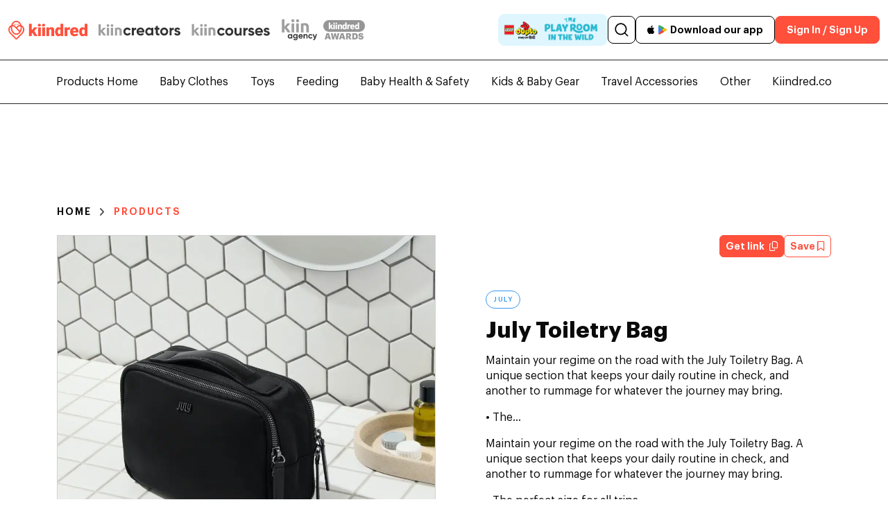

--- FILE ---
content_type: text/html; charset=UTF-8
request_url: https://kiindred.co/product/july-toiletry-bag/
body_size: 40616
content:
<!DOCTYPE html>
<html lang="en-US">
<head><meta charset="UTF-8"><script>if(navigator.userAgent.match(/MSIE|Internet Explorer/i)||navigator.userAgent.match(/Trident\/7\..*?rv:11/i)){var href=document.location.href;if(!href.match(/[?&]nowprocket/)){if(href.indexOf("?")==-1){if(href.indexOf("#")==-1){document.location.href=href+"?nowprocket=1"}else{document.location.href=href.replace("#","?nowprocket=1#")}}else{if(href.indexOf("#")==-1){document.location.href=href+"&nowprocket=1"}else{document.location.href=href.replace("#","&nowprocket=1#")}}}}</script><script>(()=>{class RocketLazyLoadScripts{constructor(){this.v="2.0.4",this.userEvents=["keydown","keyup","mousedown","mouseup","mousemove","mouseover","mouseout","touchmove","touchstart","touchend","touchcancel","wheel","click","dblclick","input"],this.attributeEvents=["onblur","onclick","oncontextmenu","ondblclick","onfocus","onmousedown","onmouseenter","onmouseleave","onmousemove","onmouseout","onmouseover","onmouseup","onmousewheel","onscroll","onsubmit"]}async t(){this.i(),this.o(),/iP(ad|hone)/.test(navigator.userAgent)&&this.h(),this.u(),this.l(this),this.m(),this.k(this),this.p(this),this._(),await Promise.all([this.R(),this.L()]),this.lastBreath=Date.now(),this.S(this),this.P(),this.D(),this.O(),this.M(),await this.C(this.delayedScripts.normal),await this.C(this.delayedScripts.defer),await this.C(this.delayedScripts.async),await this.T(),await this.F(),await this.j(),await this.A(),window.dispatchEvent(new Event("rocket-allScriptsLoaded")),this.everythingLoaded=!0,this.lastTouchEnd&&await new Promise(t=>setTimeout(t,500-Date.now()+this.lastTouchEnd)),this.I(),this.H(),this.U(),this.W()}i(){this.CSPIssue=sessionStorage.getItem("rocketCSPIssue"),document.addEventListener("securitypolicyviolation",t=>{this.CSPIssue||"script-src-elem"!==t.violatedDirective||"data"!==t.blockedURI||(this.CSPIssue=!0,sessionStorage.setItem("rocketCSPIssue",!0))},{isRocket:!0})}o(){window.addEventListener("pageshow",t=>{this.persisted=t.persisted,this.realWindowLoadedFired=!0},{isRocket:!0}),window.addEventListener("pagehide",()=>{this.onFirstUserAction=null},{isRocket:!0})}h(){let t;function e(e){t=e}window.addEventListener("touchstart",e,{isRocket:!0}),window.addEventListener("touchend",function i(o){o.changedTouches[0]&&t.changedTouches[0]&&Math.abs(o.changedTouches[0].pageX-t.changedTouches[0].pageX)<10&&Math.abs(o.changedTouches[0].pageY-t.changedTouches[0].pageY)<10&&o.timeStamp-t.timeStamp<200&&(window.removeEventListener("touchstart",e,{isRocket:!0}),window.removeEventListener("touchend",i,{isRocket:!0}),"INPUT"===o.target.tagName&&"text"===o.target.type||(o.target.dispatchEvent(new TouchEvent("touchend",{target:o.target,bubbles:!0})),o.target.dispatchEvent(new MouseEvent("mouseover",{target:o.target,bubbles:!0})),o.target.dispatchEvent(new PointerEvent("click",{target:o.target,bubbles:!0,cancelable:!0,detail:1,clientX:o.changedTouches[0].clientX,clientY:o.changedTouches[0].clientY})),event.preventDefault()))},{isRocket:!0})}q(t){this.userActionTriggered||("mousemove"!==t.type||this.firstMousemoveIgnored?"keyup"===t.type||"mouseover"===t.type||"mouseout"===t.type||(this.userActionTriggered=!0,this.onFirstUserAction&&this.onFirstUserAction()):this.firstMousemoveIgnored=!0),"click"===t.type&&t.preventDefault(),t.stopPropagation(),t.stopImmediatePropagation(),"touchstart"===this.lastEvent&&"touchend"===t.type&&(this.lastTouchEnd=Date.now()),"click"===t.type&&(this.lastTouchEnd=0),this.lastEvent=t.type,t.composedPath&&t.composedPath()[0].getRootNode()instanceof ShadowRoot&&(t.rocketTarget=t.composedPath()[0]),this.savedUserEvents.push(t)}u(){this.savedUserEvents=[],this.userEventHandler=this.q.bind(this),this.userEvents.forEach(t=>window.addEventListener(t,this.userEventHandler,{passive:!1,isRocket:!0})),document.addEventListener("visibilitychange",this.userEventHandler,{isRocket:!0})}U(){this.userEvents.forEach(t=>window.removeEventListener(t,this.userEventHandler,{passive:!1,isRocket:!0})),document.removeEventListener("visibilitychange",this.userEventHandler,{isRocket:!0}),this.savedUserEvents.forEach(t=>{(t.rocketTarget||t.target).dispatchEvent(new window[t.constructor.name](t.type,t))})}m(){const t="return false",e=Array.from(this.attributeEvents,t=>"data-rocket-"+t),i="["+this.attributeEvents.join("],[")+"]",o="[data-rocket-"+this.attributeEvents.join("],[data-rocket-")+"]",s=(e,i,o)=>{o&&o!==t&&(e.setAttribute("data-rocket-"+i,o),e["rocket"+i]=new Function("event",o),e.setAttribute(i,t))};new MutationObserver(t=>{for(const n of t)"attributes"===n.type&&(n.attributeName.startsWith("data-rocket-")||this.everythingLoaded?n.attributeName.startsWith("data-rocket-")&&this.everythingLoaded&&this.N(n.target,n.attributeName.substring(12)):s(n.target,n.attributeName,n.target.getAttribute(n.attributeName))),"childList"===n.type&&n.addedNodes.forEach(t=>{if(t.nodeType===Node.ELEMENT_NODE)if(this.everythingLoaded)for(const i of[t,...t.querySelectorAll(o)])for(const t of i.getAttributeNames())e.includes(t)&&this.N(i,t.substring(12));else for(const e of[t,...t.querySelectorAll(i)])for(const t of e.getAttributeNames())this.attributeEvents.includes(t)&&s(e,t,e.getAttribute(t))})}).observe(document,{subtree:!0,childList:!0,attributeFilter:[...this.attributeEvents,...e]})}I(){this.attributeEvents.forEach(t=>{document.querySelectorAll("[data-rocket-"+t+"]").forEach(e=>{this.N(e,t)})})}N(t,e){const i=t.getAttribute("data-rocket-"+e);i&&(t.setAttribute(e,i),t.removeAttribute("data-rocket-"+e))}k(t){Object.defineProperty(HTMLElement.prototype,"onclick",{get(){return this.rocketonclick||null},set(e){this.rocketonclick=e,this.setAttribute(t.everythingLoaded?"onclick":"data-rocket-onclick","this.rocketonclick(event)")}})}S(t){function e(e,i){let o=e[i];e[i]=null,Object.defineProperty(e,i,{get:()=>o,set(s){t.everythingLoaded?o=s:e["rocket"+i]=o=s}})}e(document,"onreadystatechange"),e(window,"onload"),e(window,"onpageshow");try{Object.defineProperty(document,"readyState",{get:()=>t.rocketReadyState,set(e){t.rocketReadyState=e},configurable:!0}),document.readyState="loading"}catch(t){console.log("WPRocket DJE readyState conflict, bypassing")}}l(t){this.originalAddEventListener=EventTarget.prototype.addEventListener,this.originalRemoveEventListener=EventTarget.prototype.removeEventListener,this.savedEventListeners=[],EventTarget.prototype.addEventListener=function(e,i,o){o&&o.isRocket||!t.B(e,this)&&!t.userEvents.includes(e)||t.B(e,this)&&!t.userActionTriggered||e.startsWith("rocket-")||t.everythingLoaded?t.originalAddEventListener.call(this,e,i,o):(t.savedEventListeners.push({target:this,remove:!1,type:e,func:i,options:o}),"mouseenter"!==e&&"mouseleave"!==e||t.originalAddEventListener.call(this,e,t.savedUserEvents.push,o))},EventTarget.prototype.removeEventListener=function(e,i,o){o&&o.isRocket||!t.B(e,this)&&!t.userEvents.includes(e)||t.B(e,this)&&!t.userActionTriggered||e.startsWith("rocket-")||t.everythingLoaded?t.originalRemoveEventListener.call(this,e,i,o):t.savedEventListeners.push({target:this,remove:!0,type:e,func:i,options:o})}}J(t,e){this.savedEventListeners=this.savedEventListeners.filter(i=>{let o=i.type,s=i.target||window;return e!==o||t!==s||(this.B(o,s)&&(i.type="rocket-"+o),this.$(i),!1)})}H(){EventTarget.prototype.addEventListener=this.originalAddEventListener,EventTarget.prototype.removeEventListener=this.originalRemoveEventListener,this.savedEventListeners.forEach(t=>this.$(t))}$(t){t.remove?this.originalRemoveEventListener.call(t.target,t.type,t.func,t.options):this.originalAddEventListener.call(t.target,t.type,t.func,t.options)}p(t){let e;function i(e){return t.everythingLoaded?e:e.split(" ").map(t=>"load"===t||t.startsWith("load.")?"rocket-jquery-load":t).join(" ")}function o(o){function s(e){const s=o.fn[e];o.fn[e]=o.fn.init.prototype[e]=function(){return this[0]===window&&t.userActionTriggered&&("string"==typeof arguments[0]||arguments[0]instanceof String?arguments[0]=i(arguments[0]):"object"==typeof arguments[0]&&Object.keys(arguments[0]).forEach(t=>{const e=arguments[0][t];delete arguments[0][t],arguments[0][i(t)]=e})),s.apply(this,arguments),this}}if(o&&o.fn&&!t.allJQueries.includes(o)){const e={DOMContentLoaded:[],"rocket-DOMContentLoaded":[]};for(const t in e)document.addEventListener(t,()=>{e[t].forEach(t=>t())},{isRocket:!0});o.fn.ready=o.fn.init.prototype.ready=function(i){function s(){parseInt(o.fn.jquery)>2?setTimeout(()=>i.bind(document)(o)):i.bind(document)(o)}return"function"==typeof i&&(t.realDomReadyFired?!t.userActionTriggered||t.fauxDomReadyFired?s():e["rocket-DOMContentLoaded"].push(s):e.DOMContentLoaded.push(s)),o([])},s("on"),s("one"),s("off"),t.allJQueries.push(o)}e=o}t.allJQueries=[],o(window.jQuery),Object.defineProperty(window,"jQuery",{get:()=>e,set(t){o(t)}})}P(){const t=new Map;document.write=document.writeln=function(e){const i=document.currentScript,o=document.createRange(),s=i.parentElement;let n=t.get(i);void 0===n&&(n=i.nextSibling,t.set(i,n));const c=document.createDocumentFragment();o.setStart(c,0),c.appendChild(o.createContextualFragment(e)),s.insertBefore(c,n)}}async R(){return new Promise(t=>{this.userActionTriggered?t():this.onFirstUserAction=t})}async L(){return new Promise(t=>{document.addEventListener("DOMContentLoaded",()=>{this.realDomReadyFired=!0,t()},{isRocket:!0})})}async j(){return this.realWindowLoadedFired?Promise.resolve():new Promise(t=>{window.addEventListener("load",t,{isRocket:!0})})}M(){this.pendingScripts=[];this.scriptsMutationObserver=new MutationObserver(t=>{for(const e of t)e.addedNodes.forEach(t=>{"SCRIPT"!==t.tagName||t.noModule||t.isWPRocket||this.pendingScripts.push({script:t,promise:new Promise(e=>{const i=()=>{const i=this.pendingScripts.findIndex(e=>e.script===t);i>=0&&this.pendingScripts.splice(i,1),e()};t.addEventListener("load",i,{isRocket:!0}),t.addEventListener("error",i,{isRocket:!0}),setTimeout(i,1e3)})})})}),this.scriptsMutationObserver.observe(document,{childList:!0,subtree:!0})}async F(){await this.X(),this.pendingScripts.length?(await this.pendingScripts[0].promise,await this.F()):this.scriptsMutationObserver.disconnect()}D(){this.delayedScripts={normal:[],async:[],defer:[]},document.querySelectorAll("script[type$=rocketlazyloadscript]").forEach(t=>{t.hasAttribute("data-rocket-src")?t.hasAttribute("async")&&!1!==t.async?this.delayedScripts.async.push(t):t.hasAttribute("defer")&&!1!==t.defer||"module"===t.getAttribute("data-rocket-type")?this.delayedScripts.defer.push(t):this.delayedScripts.normal.push(t):this.delayedScripts.normal.push(t)})}async _(){await this.L();let t=[];document.querySelectorAll("script[type$=rocketlazyloadscript][data-rocket-src]").forEach(e=>{let i=e.getAttribute("data-rocket-src");if(i&&!i.startsWith("data:")){i.startsWith("//")&&(i=location.protocol+i);try{const o=new URL(i).origin;o!==location.origin&&t.push({src:o,crossOrigin:e.crossOrigin||"module"===e.getAttribute("data-rocket-type")})}catch(t){}}}),t=[...new Map(t.map(t=>[JSON.stringify(t),t])).values()],this.Y(t,"preconnect")}async G(t){if(await this.K(),!0!==t.noModule||!("noModule"in HTMLScriptElement.prototype))return new Promise(e=>{let i;function o(){(i||t).setAttribute("data-rocket-status","executed"),e()}try{if(navigator.userAgent.includes("Firefox/")||""===navigator.vendor||this.CSPIssue)i=document.createElement("script"),[...t.attributes].forEach(t=>{let e=t.nodeName;"type"!==e&&("data-rocket-type"===e&&(e="type"),"data-rocket-src"===e&&(e="src"),i.setAttribute(e,t.nodeValue))}),t.text&&(i.text=t.text),t.nonce&&(i.nonce=t.nonce),i.hasAttribute("src")?(i.addEventListener("load",o,{isRocket:!0}),i.addEventListener("error",()=>{i.setAttribute("data-rocket-status","failed-network"),e()},{isRocket:!0}),setTimeout(()=>{i.isConnected||e()},1)):(i.text=t.text,o()),i.isWPRocket=!0,t.parentNode.replaceChild(i,t);else{const i=t.getAttribute("data-rocket-type"),s=t.getAttribute("data-rocket-src");i?(t.type=i,t.removeAttribute("data-rocket-type")):t.removeAttribute("type"),t.addEventListener("load",o,{isRocket:!0}),t.addEventListener("error",i=>{this.CSPIssue&&i.target.src.startsWith("data:")?(console.log("WPRocket: CSP fallback activated"),t.removeAttribute("src"),this.G(t).then(e)):(t.setAttribute("data-rocket-status","failed-network"),e())},{isRocket:!0}),s?(t.fetchPriority="high",t.removeAttribute("data-rocket-src"),t.src=s):t.src="data:text/javascript;base64,"+window.btoa(unescape(encodeURIComponent(t.text)))}}catch(i){t.setAttribute("data-rocket-status","failed-transform"),e()}});t.setAttribute("data-rocket-status","skipped")}async C(t){const e=t.shift();return e?(e.isConnected&&await this.G(e),this.C(t)):Promise.resolve()}O(){this.Y([...this.delayedScripts.normal,...this.delayedScripts.defer,...this.delayedScripts.async],"preload")}Y(t,e){this.trash=this.trash||[];let i=!0;var o=document.createDocumentFragment();t.forEach(t=>{const s=t.getAttribute&&t.getAttribute("data-rocket-src")||t.src;if(s&&!s.startsWith("data:")){const n=document.createElement("link");n.href=s,n.rel=e,"preconnect"!==e&&(n.as="script",n.fetchPriority=i?"high":"low"),t.getAttribute&&"module"===t.getAttribute("data-rocket-type")&&(n.crossOrigin=!0),t.crossOrigin&&(n.crossOrigin=t.crossOrigin),t.integrity&&(n.integrity=t.integrity),t.nonce&&(n.nonce=t.nonce),o.appendChild(n),this.trash.push(n),i=!1}}),document.head.appendChild(o)}W(){this.trash.forEach(t=>t.remove())}async T(){try{document.readyState="interactive"}catch(t){}this.fauxDomReadyFired=!0;try{await this.K(),this.J(document,"readystatechange"),document.dispatchEvent(new Event("rocket-readystatechange")),await this.K(),document.rocketonreadystatechange&&document.rocketonreadystatechange(),await this.K(),this.J(document,"DOMContentLoaded"),document.dispatchEvent(new Event("rocket-DOMContentLoaded")),await this.K(),this.J(window,"DOMContentLoaded"),window.dispatchEvent(new Event("rocket-DOMContentLoaded"))}catch(t){console.error(t)}}async A(){try{document.readyState="complete"}catch(t){}try{await this.K(),this.J(document,"readystatechange"),document.dispatchEvent(new Event("rocket-readystatechange")),await this.K(),document.rocketonreadystatechange&&document.rocketonreadystatechange(),await this.K(),this.J(window,"load"),window.dispatchEvent(new Event("rocket-load")),await this.K(),window.rocketonload&&window.rocketonload(),await this.K(),this.allJQueries.forEach(t=>t(window).trigger("rocket-jquery-load")),await this.K(),this.J(window,"pageshow");const t=new Event("rocket-pageshow");t.persisted=this.persisted,window.dispatchEvent(t),await this.K(),window.rocketonpageshow&&window.rocketonpageshow({persisted:this.persisted})}catch(t){console.error(t)}}async K(){Date.now()-this.lastBreath>45&&(await this.X(),this.lastBreath=Date.now())}async X(){return document.hidden?new Promise(t=>setTimeout(t)):new Promise(t=>requestAnimationFrame(t))}B(t,e){return e===document&&"readystatechange"===t||(e===document&&"DOMContentLoaded"===t||(e===window&&"DOMContentLoaded"===t||(e===window&&"load"===t||e===window&&"pageshow"===t)))}static run(){(new RocketLazyLoadScripts).t()}}RocketLazyLoadScripts.run()})();</script>
	
	<script type="rocketlazyloadscript" defer data-rocket-src="//pagead2.googlesyndication.com/pagead/js/adsbygoogle.js"></script>
	<script type="rocketlazyloadscript" defer data-rocket-src="https://www.googletagmanager.com/gtag/js?id=AW-812736345"></script>
	<script type="rocketlazyloadscript" async data-rocket-src="https://www.googletagmanager.com/gtag/js?id=AW-16528585012"></script>
	<script type="rocketlazyloadscript">
	  window.dataLayer = window.dataLayer || [];
	  function gtag(){dataLayer.push(arguments);}
	  gtag('js', new Date());

	  gtag('config', 'AW-16528585012');
	</script>
	
	<!-- Google Tag Manager -->
	<script type="rocketlazyloadscript">(function(w,d,s,l,i){w[l]=w[l]||[];w[l].push({'gtm.start':
	new Date().getTime(),event:'gtm.js'});var f=d.getElementsByTagName(s)[0],
	j=d.createElement(s),dl=l!='dataLayer'?'&l='+l:'';j.async=true;j.src=
	'https://www.googletagmanager.com/gtm.js?id='+i+dl;f.parentNode.insertBefore(j,f);
	})(window,document,'script','dataLayer','GTM-P4DX4S7');</script>
	<!-- End Google Tag Manager -->
	<script type="rocketlazyloadscript" data-minify="1" async data-rocket-src="https://kiindred.co/product/wp-content/cache/min/7/tag/js/gpt.js?ver=1764158498"></script>
	<!-- Google tag (gtag.js) -->
	<script type="rocketlazyloadscript" async data-rocket-src="https://www.googletagmanager.com/gtag/js?id=G-GDSLZ6B0G9"></script>
	<script type="rocketlazyloadscript">
	  window.dataLayer = window.dataLayer || [];
	  function gtag(){dataLayer.push(arguments);}
	  gtag('js', new Date());

	  gtag('config', 'G-GDSLZ6B0G9');
	  
	    window.gtagSearch = function(search) {
		    if(search != ""){
			    // gtag('event', 'search', {
			    //    'event_name': "search",
			    //    'Event Category': "Search",     
			    //    'Event Label': search,        
			    //    'search_query': search,    
			    //    'q': search,  
			    //    'search': search,  
			    // });
			    gtag('event', 'search', {
			        'event_category': "search",
			        'event_label': search 
			    });
			
			    // gtag('event', 'search', {
			    //    'Event Category': "YourAjaxCallName",
			    //    'Event Label': search 
			    // });
			    // gtag('event', 'search', {
			    //    'event_category': "YourAjaxCallName",
			    //    'event_label': search 
			    // });
			    // gtag('event', 'search', {
			    //    'event_category': "search",
			    //    'event_label': search 
			    // });
			    // gtag('event', 'search', {
			    //    'event_category': "search2",
			    //    'event_label': search,
			    //    'search_term': search,
			    // });
			    // gtag('event', 'search_event', {
			    // 	'event_name':"search_event",
			    //     'event_category': 'Search',           
			    //     'event_label': search,           
			    //     'search_query': search           
			    // });
			}    
        }
        window.gtagEvent = function(event) {
        	gtag("event", event, {
			   'time': Date.now()
			});

        }

        

	</script>
	
	<meta name='robots' content='index, follow, max-image-preview:large, max-snippet:-1, max-video-preview:-1' />
	<style>img:is([sizes="auto" i], [sizes^="auto," i]) { contain-intrinsic-size: 3000px 1500px }</style>
	<meta name="viewport" content="width=device-width, initial-scale=1">
	<!-- This site is optimized with the Yoast SEO Premium plugin v26.3 (Yoast SEO v26.4) - https://yoast.com/wordpress/plugins/seo/ -->
	<title>July Toiletry Bag | Kiindred</title>
	<link rel="canonical" href="https://kiindred.co/product/july-toiletry-bag/" />
	<meta property="og:locale" content="en_US" />
	<meta property="og:type" content="article" />
	<meta property="og:title" content="July Toiletry Bag | Kiindred" />
	<meta property="og:description" content="Maintain your regime on the road with the July Toiletry Bag. A unique section that keeps your daily routine in check, and another to rummage for whatever the journey may bring. • The perfect size for all trips • Water-resistant nylon with leather trims and gunmetal hardware • A zip compartment that opens flat with elastic ... Read more" />
	<meta property="og:url" content="https://kiindred.co/product/july-toiletry-bag/" />
	<meta property="og:site_name" content="Kiindred" />
	<meta property="article:publisher" content="https://www.facebook.com/kiindred/" />
	<meta property="article:modified_time" content="2024-07-24T05:57:14+00:00" />
	<meta property="og:image" content="https://kiindred.co/product/wp-content/uploads/sites/7/2024/07/toiletry-bag-July-1.webp" />
	<meta property="og:image:width" content="1200" />
	<meta property="og:image:height" content="637" />
	<meta property="og:image:type" content="image/png" />
	<meta name="twitter:card" content="summary_large_image" />
	<script type="application/ld+json" class="yoast-schema-graph">{"@context":"https://schema.org","@graph":[{"@type":"WebPage","@id":"https://kiindred.co/product/july-toiletry-bag/","url":"https://kiindred.co/product/july-toiletry-bag/","name":"July Toiletry Bag | Kiindred","isPartOf":{"@id":"https://kiindred.co/product/#website"},"datePublished":"2024-07-18T07:54:50+00:00","dateModified":"2024-07-24T05:57:14+00:00","inLanguage":"en-US","potentialAction":[{"@type":"ReadAction","target":["https://kiindred.co/product/july-toiletry-bag/"]}]},{"@type":"WebSite","@id":"https://kiindred.co/product/#website","url":"https://kiindred.co/product/","name":"kiindred New","description":"","publisher":{"@id":"https://kiindred.co/product/#organization"},"potentialAction":[{"@type":"SearchAction","target":{"@type":"EntryPoint","urlTemplate":"https://kiindred.co/product/?s={search_term_string}"},"query-input":{"@type":"PropertyValueSpecification","valueRequired":true,"valueName":"search_term_string"}}],"inLanguage":"en-US"},{"@type":"Organization","@id":"https://kiindred.co/product/#organization","name":"Kiindred","url":"https://kiindred.co/product/","logo":{"@type":"ImageObject","inLanguage":"en-US","@id":"https://kiindred.co/product/#/schema/logo/image/","url":"https://kiindred.co/product/wp-content/uploads/sites/7/2024/08/main-logo.svg","contentUrl":"https://kiindred.co/product/wp-content/uploads/sites/7/2024/08/main-logo.svg","width":1,"height":1,"caption":"Kiindred"},"image":{"@id":"https://kiindred.co/product/#/schema/logo/image/"},"sameAs":["https://www.facebook.com/kiindred/","https://www.tiktok.com/@kiindred","https://www.instagram.com/kiindred_official","https://www.pinterest.com.au/kiindredparents","https://www.youtube.com/channel/UCP2KreDmr2U76Uqh7zf8xeg"]}]}</script>
	<!-- / Yoast SEO Premium plugin. -->


<link rel='dns-prefetch' href='//cdnjs.cloudflare.com' />
<link rel='dns-prefetch' href='//cdn.jsdelivr.net' />

<link rel="alternate" type="application/rss+xml" title="Kiindred &raquo; Feed" href="https://kiindred.co/product/feed/" />
<link rel="alternate" type="application/rss+xml" title="Kiindred &raquo; Comments Feed" href="https://kiindred.co/product/comments/feed/" />
<!-- kiindred.co is managing ads with Advanced Ads 2.0.14 – https://wpadvancedads.com/ --><!--noptimize--><script type="rocketlazyloadscript" id="kiind-ready">
			window.advanced_ads_ready=function(e,a){a=a||"complete";var d=function(e){return"interactive"===a?"loading"!==e:"complete"===e};d(document.readyState)?e():document.addEventListener("readystatechange",(function(a){d(a.target.readyState)&&e()}),{once:"interactive"===a})},window.advanced_ads_ready_queue=window.advanced_ads_ready_queue||[];		</script>
		<!--/noptimize--><style id='wp-emoji-styles-inline-css'>

	img.wp-smiley, img.emoji {
		display: inline !important;
		border: none !important;
		box-shadow: none !important;
		height: 1em !important;
		width: 1em !important;
		margin: 0 0.07em !important;
		vertical-align: -0.1em !important;
		background: none !important;
		padding: 0 !important;
	}
</style>
<link rel='stylesheet' id='wp-block-library-css' href='https://kiindred.co/product/wp-includes/css/dist/block-library/style.min.css?ver=6.8.3' media='all' />
<style id='classic-theme-styles-inline-css'>
/*! This file is auto-generated */
.wp-block-button__link{color:#fff;background-color:#32373c;border-radius:9999px;box-shadow:none;text-decoration:none;padding:calc(.667em + 2px) calc(1.333em + 2px);font-size:1.125em}.wp-block-file__button{background:#32373c;color:#fff;text-decoration:none}
</style>
<style id='global-styles-inline-css'>
:root{--wp--preset--aspect-ratio--square: 1;--wp--preset--aspect-ratio--4-3: 4/3;--wp--preset--aspect-ratio--3-4: 3/4;--wp--preset--aspect-ratio--3-2: 3/2;--wp--preset--aspect-ratio--2-3: 2/3;--wp--preset--aspect-ratio--16-9: 16/9;--wp--preset--aspect-ratio--9-16: 9/16;--wp--preset--color--black: #000000;--wp--preset--color--cyan-bluish-gray: #abb8c3;--wp--preset--color--white: #ffffff;--wp--preset--color--pale-pink: #f78da7;--wp--preset--color--vivid-red: #cf2e2e;--wp--preset--color--luminous-vivid-orange: #ff6900;--wp--preset--color--luminous-vivid-amber: #fcb900;--wp--preset--color--light-green-cyan: #7bdcb5;--wp--preset--color--vivid-green-cyan: #00d084;--wp--preset--color--pale-cyan-blue: #8ed1fc;--wp--preset--color--vivid-cyan-blue: #0693e3;--wp--preset--color--vivid-purple: #9b51e0;--wp--preset--color--contrast: var(--contrast);--wp--preset--color--contrast-2: var(--contrast-2);--wp--preset--color--contrast-3: var(--contrast-3);--wp--preset--color--base: var(--base);--wp--preset--color--base-2: var(--base-2);--wp--preset--color--base-3: var(--base-3);--wp--preset--color--accent: var(--accent);--wp--preset--gradient--vivid-cyan-blue-to-vivid-purple: linear-gradient(135deg,rgba(6,147,227,1) 0%,rgb(155,81,224) 100%);--wp--preset--gradient--light-green-cyan-to-vivid-green-cyan: linear-gradient(135deg,rgb(122,220,180) 0%,rgb(0,208,130) 100%);--wp--preset--gradient--luminous-vivid-amber-to-luminous-vivid-orange: linear-gradient(135deg,rgba(252,185,0,1) 0%,rgba(255,105,0,1) 100%);--wp--preset--gradient--luminous-vivid-orange-to-vivid-red: linear-gradient(135deg,rgba(255,105,0,1) 0%,rgb(207,46,46) 100%);--wp--preset--gradient--very-light-gray-to-cyan-bluish-gray: linear-gradient(135deg,rgb(238,238,238) 0%,rgb(169,184,195) 100%);--wp--preset--gradient--cool-to-warm-spectrum: linear-gradient(135deg,rgb(74,234,220) 0%,rgb(151,120,209) 20%,rgb(207,42,186) 40%,rgb(238,44,130) 60%,rgb(251,105,98) 80%,rgb(254,248,76) 100%);--wp--preset--gradient--blush-light-purple: linear-gradient(135deg,rgb(255,206,236) 0%,rgb(152,150,240) 100%);--wp--preset--gradient--blush-bordeaux: linear-gradient(135deg,rgb(254,205,165) 0%,rgb(254,45,45) 50%,rgb(107,0,62) 100%);--wp--preset--gradient--luminous-dusk: linear-gradient(135deg,rgb(255,203,112) 0%,rgb(199,81,192) 50%,rgb(65,88,208) 100%);--wp--preset--gradient--pale-ocean: linear-gradient(135deg,rgb(255,245,203) 0%,rgb(182,227,212) 50%,rgb(51,167,181) 100%);--wp--preset--gradient--electric-grass: linear-gradient(135deg,rgb(202,248,128) 0%,rgb(113,206,126) 100%);--wp--preset--gradient--midnight: linear-gradient(135deg,rgb(2,3,129) 0%,rgb(40,116,252) 100%);--wp--preset--font-size--small: 13px;--wp--preset--font-size--medium: 20px;--wp--preset--font-size--large: 36px;--wp--preset--font-size--x-large: 42px;--wp--preset--spacing--20: 0.44rem;--wp--preset--spacing--30: 0.67rem;--wp--preset--spacing--40: 1rem;--wp--preset--spacing--50: 1.5rem;--wp--preset--spacing--60: 2.25rem;--wp--preset--spacing--70: 3.38rem;--wp--preset--spacing--80: 5.06rem;--wp--preset--shadow--natural: 6px 6px 9px rgba(0, 0, 0, 0.2);--wp--preset--shadow--deep: 12px 12px 50px rgba(0, 0, 0, 0.4);--wp--preset--shadow--sharp: 6px 6px 0px rgba(0, 0, 0, 0.2);--wp--preset--shadow--outlined: 6px 6px 0px -3px rgba(255, 255, 255, 1), 6px 6px rgba(0, 0, 0, 1);--wp--preset--shadow--crisp: 6px 6px 0px rgba(0, 0, 0, 1);}:where(.is-layout-flex){gap: 0.5em;}:where(.is-layout-grid){gap: 0.5em;}body .is-layout-flex{display: flex;}.is-layout-flex{flex-wrap: wrap;align-items: center;}.is-layout-flex > :is(*, div){margin: 0;}body .is-layout-grid{display: grid;}.is-layout-grid > :is(*, div){margin: 0;}:where(.wp-block-columns.is-layout-flex){gap: 2em;}:where(.wp-block-columns.is-layout-grid){gap: 2em;}:where(.wp-block-post-template.is-layout-flex){gap: 1.25em;}:where(.wp-block-post-template.is-layout-grid){gap: 1.25em;}.has-black-color{color: var(--wp--preset--color--black) !important;}.has-cyan-bluish-gray-color{color: var(--wp--preset--color--cyan-bluish-gray) !important;}.has-white-color{color: var(--wp--preset--color--white) !important;}.has-pale-pink-color{color: var(--wp--preset--color--pale-pink) !important;}.has-vivid-red-color{color: var(--wp--preset--color--vivid-red) !important;}.has-luminous-vivid-orange-color{color: var(--wp--preset--color--luminous-vivid-orange) !important;}.has-luminous-vivid-amber-color{color: var(--wp--preset--color--luminous-vivid-amber) !important;}.has-light-green-cyan-color{color: var(--wp--preset--color--light-green-cyan) !important;}.has-vivid-green-cyan-color{color: var(--wp--preset--color--vivid-green-cyan) !important;}.has-pale-cyan-blue-color{color: var(--wp--preset--color--pale-cyan-blue) !important;}.has-vivid-cyan-blue-color{color: var(--wp--preset--color--vivid-cyan-blue) !important;}.has-vivid-purple-color{color: var(--wp--preset--color--vivid-purple) !important;}.has-black-background-color{background-color: var(--wp--preset--color--black) !important;}.has-cyan-bluish-gray-background-color{background-color: var(--wp--preset--color--cyan-bluish-gray) !important;}.has-white-background-color{background-color: var(--wp--preset--color--white) !important;}.has-pale-pink-background-color{background-color: var(--wp--preset--color--pale-pink) !important;}.has-vivid-red-background-color{background-color: var(--wp--preset--color--vivid-red) !important;}.has-luminous-vivid-orange-background-color{background-color: var(--wp--preset--color--luminous-vivid-orange) !important;}.has-luminous-vivid-amber-background-color{background-color: var(--wp--preset--color--luminous-vivid-amber) !important;}.has-light-green-cyan-background-color{background-color: var(--wp--preset--color--light-green-cyan) !important;}.has-vivid-green-cyan-background-color{background-color: var(--wp--preset--color--vivid-green-cyan) !important;}.has-pale-cyan-blue-background-color{background-color: var(--wp--preset--color--pale-cyan-blue) !important;}.has-vivid-cyan-blue-background-color{background-color: var(--wp--preset--color--vivid-cyan-blue) !important;}.has-vivid-purple-background-color{background-color: var(--wp--preset--color--vivid-purple) !important;}.has-black-border-color{border-color: var(--wp--preset--color--black) !important;}.has-cyan-bluish-gray-border-color{border-color: var(--wp--preset--color--cyan-bluish-gray) !important;}.has-white-border-color{border-color: var(--wp--preset--color--white) !important;}.has-pale-pink-border-color{border-color: var(--wp--preset--color--pale-pink) !important;}.has-vivid-red-border-color{border-color: var(--wp--preset--color--vivid-red) !important;}.has-luminous-vivid-orange-border-color{border-color: var(--wp--preset--color--luminous-vivid-orange) !important;}.has-luminous-vivid-amber-border-color{border-color: var(--wp--preset--color--luminous-vivid-amber) !important;}.has-light-green-cyan-border-color{border-color: var(--wp--preset--color--light-green-cyan) !important;}.has-vivid-green-cyan-border-color{border-color: var(--wp--preset--color--vivid-green-cyan) !important;}.has-pale-cyan-blue-border-color{border-color: var(--wp--preset--color--pale-cyan-blue) !important;}.has-vivid-cyan-blue-border-color{border-color: var(--wp--preset--color--vivid-cyan-blue) !important;}.has-vivid-purple-border-color{border-color: var(--wp--preset--color--vivid-purple) !important;}.has-vivid-cyan-blue-to-vivid-purple-gradient-background{background: var(--wp--preset--gradient--vivid-cyan-blue-to-vivid-purple) !important;}.has-light-green-cyan-to-vivid-green-cyan-gradient-background{background: var(--wp--preset--gradient--light-green-cyan-to-vivid-green-cyan) !important;}.has-luminous-vivid-amber-to-luminous-vivid-orange-gradient-background{background: var(--wp--preset--gradient--luminous-vivid-amber-to-luminous-vivid-orange) !important;}.has-luminous-vivid-orange-to-vivid-red-gradient-background{background: var(--wp--preset--gradient--luminous-vivid-orange-to-vivid-red) !important;}.has-very-light-gray-to-cyan-bluish-gray-gradient-background{background: var(--wp--preset--gradient--very-light-gray-to-cyan-bluish-gray) !important;}.has-cool-to-warm-spectrum-gradient-background{background: var(--wp--preset--gradient--cool-to-warm-spectrum) !important;}.has-blush-light-purple-gradient-background{background: var(--wp--preset--gradient--blush-light-purple) !important;}.has-blush-bordeaux-gradient-background{background: var(--wp--preset--gradient--blush-bordeaux) !important;}.has-luminous-dusk-gradient-background{background: var(--wp--preset--gradient--luminous-dusk) !important;}.has-pale-ocean-gradient-background{background: var(--wp--preset--gradient--pale-ocean) !important;}.has-electric-grass-gradient-background{background: var(--wp--preset--gradient--electric-grass) !important;}.has-midnight-gradient-background{background: var(--wp--preset--gradient--midnight) !important;}.has-small-font-size{font-size: var(--wp--preset--font-size--small) !important;}.has-medium-font-size{font-size: var(--wp--preset--font-size--medium) !important;}.has-large-font-size{font-size: var(--wp--preset--font-size--large) !important;}.has-x-large-font-size{font-size: var(--wp--preset--font-size--x-large) !important;}
:where(.wp-block-post-template.is-layout-flex){gap: 1.25em;}:where(.wp-block-post-template.is-layout-grid){gap: 1.25em;}
:where(.wp-block-columns.is-layout-flex){gap: 2em;}:where(.wp-block-columns.is-layout-grid){gap: 2em;}
:root :where(.wp-block-pullquote){font-size: 1.5em;line-height: 1.6;}
</style>
<link data-minify="1" rel='stylesheet' id='megamenu-css' href='https://kiindred.co/product/wp-content/cache/min/7/product/wp-content/uploads/sites/7/maxmegamenu/style.css?ver=1764158497' media='all' />
<link rel='stylesheet' id='generate-style-css' href='https://kiindred.co/product/wp-content/themes/generatepress/assets/css/main.min.css?ver=3.6.0' media='all' />
<style id='generate-style-inline-css'>
body{background-color:var(--base-2);color:var(--contrast);}a{color:#000000;}a{text-decoration:underline;}.entry-title a, .site-branding a, a.button, .wp-block-button__link, .main-navigation a{text-decoration:none;}a:hover, a:focus, a:active{color:var(--contrast);}.wp-block-group__inner-container{max-width:1200px;margin-left:auto;margin-right:auto;}:root{--contrast:#222222;--contrast-2:#575760;--contrast-3:#b2b2be;--base:#f0f0f0;--base-2:#f7f8f9;--base-3:#ffffff;--accent:#1e73be;}:root .has-contrast-color{color:var(--contrast);}:root .has-contrast-background-color{background-color:var(--contrast);}:root .has-contrast-2-color{color:var(--contrast-2);}:root .has-contrast-2-background-color{background-color:var(--contrast-2);}:root .has-contrast-3-color{color:var(--contrast-3);}:root .has-contrast-3-background-color{background-color:var(--contrast-3);}:root .has-base-color{color:var(--base);}:root .has-base-background-color{background-color:var(--base);}:root .has-base-2-color{color:var(--base-2);}:root .has-base-2-background-color{background-color:var(--base-2);}:root .has-base-3-color{color:var(--base-3);}:root .has-base-3-background-color{background-color:var(--base-3);}:root .has-accent-color{color:var(--accent);}:root .has-accent-background-color{background-color:var(--accent);}.top-bar{background-color:#636363;color:#ffffff;}.top-bar a{color:#ffffff;}.top-bar a:hover{color:#303030;}.site-header{background-color:var(--base-3);}.main-title a,.main-title a:hover{color:var(--contrast);}.site-description{color:var(--contrast-2);}.mobile-menu-control-wrapper .menu-toggle,.mobile-menu-control-wrapper .menu-toggle:hover,.mobile-menu-control-wrapper .menu-toggle:focus,.has-inline-mobile-toggle #site-navigation.toggled{background-color:rgba(0, 0, 0, 0.02);}.main-navigation,.main-navigation ul ul{background-color:var(--base-3);}.main-navigation .main-nav ul li a, .main-navigation .menu-toggle, .main-navigation .menu-bar-items{color:var(--contrast);}.main-navigation .main-nav ul li:not([class*="current-menu-"]):hover > a, .main-navigation .main-nav ul li:not([class*="current-menu-"]):focus > a, .main-navigation .main-nav ul li.sfHover:not([class*="current-menu-"]) > a, .main-navigation .menu-bar-item:hover > a, .main-navigation .menu-bar-item.sfHover > a{color:var(--accent);}button.menu-toggle:hover,button.menu-toggle:focus{color:var(--contrast);}.main-navigation .main-nav ul li[class*="current-menu-"] > a{color:var(--accent);}.navigation-search input[type="search"],.navigation-search input[type="search"]:active, .navigation-search input[type="search"]:focus, .main-navigation .main-nav ul li.search-item.active > a, .main-navigation .menu-bar-items .search-item.active > a{color:var(--accent);}.main-navigation ul ul{background-color:var(--base);}.separate-containers .inside-article, .separate-containers .comments-area, .separate-containers .page-header, .one-container .container, .separate-containers .paging-navigation, .inside-page-header{background-color:var(--base-3);}.entry-title a{color:var(--contrast);}.entry-title a:hover{color:var(--contrast-2);}.entry-meta{color:var(--contrast-2);}.sidebar .widget{background-color:var(--base-3);}.footer-widgets{background-color:var(--base-3);}.site-info{background-color:var(--base-3);}input[type="text"],input[type="email"],input[type="url"],input[type="password"],input[type="search"],input[type="tel"],input[type="number"],textarea,select{color:var(--contrast);background-color:var(--base-2);border-color:var(--base);}input[type="text"]:focus,input[type="email"]:focus,input[type="url"]:focus,input[type="password"]:focus,input[type="search"]:focus,input[type="tel"]:focus,input[type="number"]:focus,textarea:focus,select:focus{color:var(--contrast);background-color:var(--base-2);border-color:var(--contrast-3);}button,html input[type="button"],input[type="reset"],input[type="submit"],a.button,a.wp-block-button__link:not(.has-background){color:#ffffff;background-color:#55555e;}button:hover,html input[type="button"]:hover,input[type="reset"]:hover,input[type="submit"]:hover,a.button:hover,button:focus,html input[type="button"]:focus,input[type="reset"]:focus,input[type="submit"]:focus,a.button:focus,a.wp-block-button__link:not(.has-background):active,a.wp-block-button__link:not(.has-background):focus,a.wp-block-button__link:not(.has-background):hover{color:#ffffff;background-color:#3f4047;}a.generate-back-to-top{background-color:rgba( 0,0,0,0.4 );color:#ffffff;}a.generate-back-to-top:hover,a.generate-back-to-top:focus{background-color:rgba( 0,0,0,0.6 );color:#ffffff;}:root{--gp-search-modal-bg-color:var(--base-3);--gp-search-modal-text-color:var(--contrast);--gp-search-modal-overlay-bg-color:rgba(0,0,0,0.2);}@media (max-width:768px){.main-navigation .menu-bar-item:hover > a, .main-navigation .menu-bar-item.sfHover > a{background:none;color:var(--contrast);}}.nav-below-header .main-navigation .inside-navigation.grid-container, .nav-above-header .main-navigation .inside-navigation.grid-container{padding:0px 20px 0px 20px;}.site-main .wp-block-group__inner-container{padding:40px;}.separate-containers .paging-navigation{padding-top:20px;padding-bottom:20px;}.entry-content .alignwide, body:not(.no-sidebar) .entry-content .alignfull{margin-left:-40px;width:calc(100% + 80px);max-width:calc(100% + 80px);}.rtl .menu-item-has-children .dropdown-menu-toggle{padding-left:20px;}.rtl .main-navigation .main-nav ul li.menu-item-has-children > a{padding-right:20px;}@media (max-width:768px){.separate-containers .inside-article, .separate-containers .comments-area, .separate-containers .page-header, .separate-containers .paging-navigation, .one-container .site-content, .inside-page-header{padding:30px;}.site-main .wp-block-group__inner-container{padding:30px;}.inside-top-bar{padding-right:30px;padding-left:30px;}.inside-header{padding-right:30px;padding-left:30px;}.widget-area .widget{padding-top:30px;padding-right:30px;padding-bottom:30px;padding-left:30px;}.footer-widgets-container{padding-top:30px;padding-right:30px;padding-bottom:30px;padding-left:30px;}.inside-site-info{padding-right:30px;padding-left:30px;}.entry-content .alignwide, body:not(.no-sidebar) .entry-content .alignfull{margin-left:-30px;width:calc(100% + 60px);max-width:calc(100% + 60px);}.one-container .site-main .paging-navigation{margin-bottom:20px;}}/* End cached CSS */.is-right-sidebar{width:30%;}.is-left-sidebar{width:30%;}.site-content .content-area{width:70%;}@media (max-width:768px){.main-navigation .menu-toggle,.sidebar-nav-mobile:not(#sticky-placeholder){display:block;}.main-navigation ul,.gen-sidebar-nav,.main-navigation:not(.slideout-navigation):not(.toggled) .main-nav > ul,.has-inline-mobile-toggle #site-navigation .inside-navigation > *:not(.navigation-search):not(.main-nav){display:none;}.nav-align-right .inside-navigation,.nav-align-center .inside-navigation{justify-content:space-between;}.has-inline-mobile-toggle .mobile-menu-control-wrapper{display:flex;flex-wrap:wrap;}.has-inline-mobile-toggle .inside-header{flex-direction:row;text-align:left;flex-wrap:wrap;}.has-inline-mobile-toggle .header-widget,.has-inline-mobile-toggle #site-navigation{flex-basis:100%;}.nav-float-left .has-inline-mobile-toggle #site-navigation{order:10;}}
</style>
<link rel='stylesheet' id='generate-child-css' href='https://kiindred.co/product/wp-content/themes/generatepress_child_product/style.css?ver=1738835593' media='all' />
<link rel='stylesheet' id='ppc_booking_frontend_style-css' href='https://kiindred.co/product/wp-content/plugins/kiidred-api/assets/css/kiidred-style.css?ver=1764217310' media='all' />
<link data-minify="1" rel='stylesheet' id='datepicker5_css-css' href='https://kiindred.co/product/wp-content/cache/min/7/ajax/libs/bootstrap-datepicker/1.9.0/css/bootstrap-datepicker.min.css?ver=1764158497' media='all' />
<link data-minify="1" rel='stylesheet' id='heateor_sss_frontend_css-css' href='https://kiindred.co/product/wp-content/cache/background-css/7/kiindred.co/product/wp-content/cache/min/7/product/wp-content/plugins/sassy-social-share/public/css/sassy-social-share-public.css?ver=1764158497&wpr_t=1764217310' media='all' />
<style id='heateor_sss_frontend_css-inline-css'>
.heateor_sss_button_instagram span.heateor_sss_svg,a.heateor_sss_instagram span.heateor_sss_svg{background:radial-gradient(circle at 30% 107%,#fdf497 0,#fdf497 5%,#fd5949 45%,#d6249f 60%,#285aeb 90%)}.heateor_sss_horizontal_sharing .heateor_sss_svg,.heateor_sss_standard_follow_icons_container .heateor_sss_svg{color:#fff;border-width:0px;border-style:solid;border-color:transparent}.heateor_sss_horizontal_sharing .heateorSssTCBackground{color:#666}.heateor_sss_horizontal_sharing span.heateor_sss_svg:hover,.heateor_sss_standard_follow_icons_container span.heateor_sss_svg:hover{border-color:transparent;}.heateor_sss_vertical_sharing span.heateor_sss_svg,.heateor_sss_floating_follow_icons_container span.heateor_sss_svg{color:#fff;border-width:0px;border-style:solid;border-color:transparent;}.heateor_sss_vertical_sharing .heateorSssTCBackground{color:#666;}.heateor_sss_vertical_sharing span.heateor_sss_svg:hover,.heateor_sss_floating_follow_icons_container span.heateor_sss_svg:hover{border-color:transparent;}@media screen and (max-width:783px) {.heateor_sss_vertical_sharing{display:none!important}}
</style>
<script src="https://kiindred.co/product/wp-includes/js/jquery/jquery.min.js?ver=3.7.1" id="jquery-core-js" data-rocket-defer defer></script>
<script src="https://kiindred.co/product/wp-includes/js/jquery/jquery-migrate.min.js?ver=3.4.1" id="jquery-migrate-js" data-rocket-defer defer></script>
<script id="advanced-ads-advanced-js-js-extra">
var advads_options = {"blog_id":"7","privacy":{"enabled":false,"state":"not_needed"}};
</script>
<script type="rocketlazyloadscript" data-rocket-src="https://kiindred.co/product/wp-content/plugins/advanced-ads/public/assets/js/advanced.min.js?ver=2.0.14" id="advanced-ads-advanced-js-js" data-rocket-defer defer></script>
<script type="rocketlazyloadscript" data-minify="1" data-rocket-src="https://kiindred.co/product/wp-content/cache/min/7/ajax/libs/twitter-bootstrap/5.0.2/js/bootstrap.bundle.min.js?ver=1764158498" id="bootstrap_buddle_js-js" data-rocket-defer defer></script>
<script type="rocketlazyloadscript" data-minify="1" data-rocket-src="https://kiindred.co/product/wp-content/cache/min/7/ajax/libs/bootstrap-datepicker/1.9.0/js/bootstrap-datepicker.min.js?ver=1764158498" id="datepicker5_js-js" data-rocket-defer defer></script>
<script type="rocketlazyloadscript" data-rocket-src="https://cdn.jsdelivr.net/npm/sweetalert2@11?ver=1764217310" id="sweetalertjs-js" data-rocket-defer defer></script>
<link rel="https://api.w.org/" href="https://kiindred.co/product/wp-json/" /><link rel="alternate" title="JSON" type="application/json" href="https://kiindred.co/product/wp-json/wp/v2/product/977" /><link rel="EditURI" type="application/rsd+xml" title="RSD" href="https://kiindred.co/product/xmlrpc.php?rsd" />
<meta name="generator" content="WordPress 6.8.3" />
<link rel='shortlink' href='https://kiindred.co/product/?p=977' />
<link rel="alternate" title="oEmbed (JSON)" type="application/json+oembed" href="https://kiindred.co/product/wp-json/oembed/1.0/embed?url=https%3A%2F%2Fkiindred.co%2Fproduct%2Fjuly-toiletry-bag%2F" />
<link rel="alternate" title="oEmbed (XML)" type="text/xml+oembed" href="https://kiindred.co/product/wp-json/oembed/1.0/embed?url=https%3A%2F%2Fkiindred.co%2Fproduct%2Fjuly-toiletry-bag%2F&#038;format=xml" />
<meta name="generator" content="performant-translations 1.2.0">
		<script type="rocketlazyloadscript" data-rocket-type="text/javascript">
			var advadsCfpQueue = [];
			var advadsCfpAd = function( adID ) {
				if ( 'undefined' === typeof advadsProCfp ) {
					advadsCfpQueue.push( adID )
				} else {
					advadsProCfp.addElement( adID )
				}
			}
		</script>
		<link rel="icon" href="https://kiindred.co/product/wp-content/uploads/sites/7/2025/02/fav-logo.png" sizes="32x32" />
<link rel="icon" href="https://kiindred.co/product/wp-content/uploads/sites/7/2025/02/fav-logo.png" sizes="192x192" />
<link rel="apple-touch-icon" href="https://kiindred.co/product/wp-content/uploads/sites/7/2025/02/fav-logo.png" />
<meta name="msapplication-TileImage" content="https://kiindred.co/product/wp-content/uploads/sites/7/2025/02/fav-logo.png" />
<style type="text/css">/** Mega Menu CSS: fs **/</style>
<noscript><style id="rocket-lazyload-nojs-css">.rll-youtube-player, [data-lazy-src]{display:none !important;}</style></noscript>	<link data-minify="1" href="https://kiindred.co/product/wp-content/cache/background-css/7/kiindred.co/product/wp-content/cache/min/7/product/wp-content/themes/generatepress_child_product/pstyle/pstyle.css?ver=1764158497&wpr_t=1764217310"  rel="stylesheet" >
	<link data-minify="1" href="https://kiindred.co/product/wp-content/cache/background-css/7/kiindred.co/product/wp-content/cache/min/7/product/wp-content/themes/generatepress_child_product/ncustom/ncustom.css?ver=1764158497&wpr_t=1764217310" rel="stylesheet">
		<link rel="stylesheet" type="text/css" href="https://kiindred.co/product/wp-content/cache/background-css/7/kiindred.co/product/wp-content/themes/generatepress_child/nstyle/owl.carousel.min.css?wpr_t=1764217310">
	<link data-minify="1" href="https://kiindred.co/product/wp-content/cache/min/7/ajax/libs/font-awesome/6.5.2/css/all.min.css?ver=1764158497" rel="stylesheet">	
	<link data-minify="1" href="https://kiindred.co/product/wp-content/cache/background-css/7/kiindred.co/product/wp-content/cache/min/7/product/wp-content/themes/generatepress_child/nstyle/style.css?ver=1764158497&wpr_t=1764217310" rel="preload" as="style">	
	<!-- Preload Css -->
	<link data-minify="1" href="https://kiindred.co/product/wp-content/cache/background-css/7/kiindred.co/product/wp-content/cache/min/7/product/wp-content/themes/generatepress_child/nstyle/style.css?ver=1764158497&wpr_t=1764217310" rel="stylesheet">	
	<!-- Custom CSS -->	
		<style>		
		@media screen and (max-width: 767px) {.d-none-new { display: none !important;}}
		
		body .navigation .navbar-nav .nav-item > .submenus .submenus-outer a {text-decoration: none;}
		.footer-menus h4 {font-weight: bold;}
		.footer-menus a {text-decoration: none;}
		body .site-content {display: block;}
		
		/** PRODUCT SITE **/
		#readMoreBtn:focus {background-color: transparent;color: var(--bs-link-color);}
		.searchbar-inn input {padding-right: 45px;}
		</style>
			
			






<script type="application/ld+json">
					{
					 "@context": "https://schema.org",
					 "@type": "BreadcrumbList",
					 "itemListElement":
					 [
					  {
					   "@type": "ListItem",
					   "position": 1,
					   "item":
					   {
						"@id": "https://kiindred.co/product",
						"name": "Home"
						}
					  },
					  {
					   "@type": "ListItem",
					  "position": 2,
					  "item":
					   {
						 "@id": "https://kiindred.co/product/products/",
						 "name": "Products"
					   }
					  }
					 ]
					}
				</script>
	
	
		    <script type="application/ld+json">
    {"@context":"https://schema.org","@type":"Product","name":"July Toiletry Bag","description":"Maintain your regime on the road with the July Toiletry Bag. A unique section that keeps your daily routine in check, and another to rummage for whatever the journey may bring.\r\n\r\n• The perfect size for all trips\r\n\r\n• Water-resistant nylon with leather trims and gunmetal hardware\r\n\r\n• A zip compartment that opens flat with elastic holders and two zip pockets\r\n\r\n• A zip compartment with elastic and zip mesh pockets\r\n\r\n• Fits more than you expect\r\n\r\nSpecification\r\n• 21cm W x 14cm H x 7.5cm D\r\n\r\n• 2.2L\r\n\r\n• Water-resistant nylon\r\n\r\n• Leather trims\r\n\r\n• Gunmetal hardware","image":"https://kiindred.co/product/wp-content/uploads/2025/02/default_no_img.png","brand":{"@type":"Brand","name":"JULY"},"aggregateRating":{"@type":"AggregateRating","ratingValue":"5","reviewCount":"11"}}    </script>





		
		<script type="rocketlazyloadscript">
		window.googletag = window.googletag || {cmd: []};
		window.googletag_var = {
			campaign: ""
		}
		googletag.cmd.push(function() {
			googletag.defineSlot('/21770303591/Article_Ad_Unit_Desktop', [300, 250], 'div-gpt-ad-6413773566-0').addService(googletag.pubads());
			googletag.defineSlot('/21770303591/Home_Standard_Leaderboard', [[320, 50], [728, 90]], 'div-gpt-ad-1632197699752-5').addService(googletag.pubads());
			googletag.defineSlot('/21770303591/Home_Standard_Leaderboard', [[320, 50], [728, 90]], 'div-gpt-ad-1632197699752-6').addService(googletag.pubads());
			googletag.defineSlot('/21770303591/Products_Large_Leaderboard', [[320, 50], [728, 90]], 'div-gpt-ad-1642931106252-0').addService(googletag.pubads());
			googletag.defineSlot('/21770303591/Products_Large_Leaderboard', [[320, 50], [728, 90]], 'div-gpt-ad-1642931106252-1').addService(googletag.pubads());
			googletag.defineSlot('/21770303591/Products_Large_Leaderboard', [[320, 50], [728, 90]], 'div-gpt-ad-1642931106252-2').addService(googletag.pubads());
			googletag.defineSlot('/21770303591/Products_Large_Leaderboard', [[320, 50], [728, 90]], 'div-gpt-ad-1642931106252-3').addService(googletag.pubads());
			googletag.enableServices();
		});
	</script>
		<!-- Meta Pixel Code -->
	<script type="rocketlazyloadscript">
	!function(f,b,e,v,n,t,s)
	{if(f.fbq)return;n=f.fbq=function(){n.callMethod?
	n.callMethod.apply(n,arguments):n.queue.push(arguments)};
	if(!f._fbq)f._fbq=n;n.push=n;n.loaded=!0;n.version='2.0';
	n.queue=[];t=b.createElement(e);t.async=!0;
	t.src=v;s=b.getElementsByTagName(e)[0];
	s.parentNode.insertBefore(t,s)}(window, document,'script',
	'https://connect.facebook.net/en_US/fbevents.js');
	fbq('init', '284203605446505');
	fbq('track', 'PageView');
	</script>
	<noscript><img height="1" width="1" style="display:none"
	src="https://www.facebook.com/tr?id=284203605446505&ev=PageView&noscript=1"
	/></noscript>
	<!-- End Meta Pixel Code -->	

	<!-- This site is converting visitors into subscribers and customers with OptinMonster - https://optinmonster.com -->
	<script type="rocketlazyloadscript">
	(function(d,u,ac){var s=d.createElement('script');s.type='text/javascript';s.src='https://a.omappapi.com/app/js/api.min.js';s.async=true;s.dataset.user=u;s.dataset.account=ac;d.getElementsByTagName('head')[0].appendChild(s);})(document,316029,335070);
	</script>
	<!-- / https://optinmonster.com --> 
	<!-- TikTok Pixel Code Start -->
	<script type="rocketlazyloadscript">
	!function (w, d, t) {
	  w.TiktokAnalyticsObject=t;var ttq=w[t]=w[t]||[];ttq.methods=["page","track","identify","instances","debug","on","off","once","ready","alias","group","enableCookie","disableCookie","holdConsent","revokeConsent","grantConsent"],ttq.setAndDefer=function(t,e){t[e]=function(){t.push([e].concat(Array.prototype.slice.call(arguments,0)))}};for(var i=0;i<ttq.methods.length;i++)ttq.setAndDefer(ttq,ttq.methods[i]);ttq.instance=function(t){for(
	var e=ttq._i[t]||[],n=0;n<ttq.methods.length;n++)ttq.setAndDefer(e,ttq.methods[n]);return e},ttq.load=function(e,n){var r="https://analytics.tiktok.com/i18n/pixel/events.js",o=n&&n.partner;ttq._i=ttq._i||{},ttq._i[e]=[],ttq._i[e]._u=r,ttq._t=ttq._t||{},ttq._t[e]=+new Date,ttq._o=ttq._o||{},ttq._o[e]=n||{};n=document.createElement("script")
	;n.type="text/javascript",n.async=!0,n.src=r+"?sdkid="+e+"&lib="+t;e=document.getElementsByTagName("script")[0];e.parentNode.insertBefore(n,e)};
	  ttq.load('CBTDVJBC77UBFBMM2NN0');
	  ttq.page();
	}(window, document, 'ttq');
	</script>
	<!-- TikTok Pixel Code End -->
<style id="wpr-lazyload-bg-container"></style><style id="wpr-lazyload-bg-exclusion"></style>
<noscript>
<style id="wpr-lazyload-bg-nostyle">#heateor_sss_mastodon_popup_bg,#heateor_sss_popup_bg{--wpr-bg-a45fb602-8beb-41c5-ba51-ac1343f22c29: url('https://kiindred.co/product/product/wp-content/plugins/sassy-social-share/images/transparent_bg.png');}.lego-playroom-pg .vitamixbann-txt .position-relative{--wpr-bg-14b2a8a4-2966-4240-867d-c9c1f2b0079c: url('https://stg-kiindrednew-kiindredsn.kinsta.cloud/wp-content/uploads/2025/03/lego-playroom-line.svg');}section.cashback-bnn{--wpr-bg-62ffa59e-5d7b-465b-9e44-1292faa8a783: url('https://kiindred.co/product/product/wp-content/themes/generatepress_child_product/pstyle/img/freshban-img.png');}.vitamix-page .vitamixbann-txt .position-relative{--wpr-bg-48ba1018-8e71-4e47-93ab-53ea95141cba: url('https://kiindred.co/product/product/wp-content/uploads/sites/7/2025/02/vitaminbann-line.svg');}.vitamix-page .vitamix-meet .vitamix-meet-center>.img-fluid:before{--wpr-bg-2f6bc8fe-b519-4430-82a7-c820b2009f36: url('https://kiindred.co/product/wp-content/uploads/sites/7/2025/02/floating-image-c.svg');}body .nurofen-page .nurofen-bann-sec .nurofen-inn{--wpr-bg-9c560ecd-b476-4525-a502-f022df2ab3d9: url('https://kiindred.co/product/wp-content/uploads/sites/7/2025/06/nurofen-bann-mob.png');}.owl-carousel .owl-video-play-icon{--wpr-bg-5747731f-3b58-48ca-86c5-45f545d0c35a: url('https://kiindred.co/product/product/wp-content/themes/generatepress_child/nstyle/owl.video.play.png');}.owl-carousel .owl-video-play-icon{--wpr-bg-811b9755-c699-4b81-aab7-9b7a7bebf53e: url('https://kiindred.co/product/product/wp-content/themes/generatepress_child/nstyle/owl.video.play.png');}.tracks-slide.tracks-slide-a .arrow-slider{--wpr-bg-0f080f46-7869-4943-b47a-4fd9a99f1a40: url('https://kiindred.co/product/wp-content/uploads/2023/06/arrow-pink.png');}.tracks-slide.tracks-slide-b .arrow-slider{--wpr-bg-823d9cc1-9d5e-468b-91e9-62a5634d192b: url('https://kiindred.co/product/wp-content/uploads/2023/06/arrow-blue.png');}.tracks-slide.tracks-slide-c .arrow-slider{--wpr-bg-2aacaf9b-2554-4204-ab51-e7054fd704c3: url('https://kiindred.co/product/wp-content/uploads/2023/06/arrow-purple.png');}.loginBtn--facebook:before{--wpr-bg-3699d137-e02a-411b-9fed-b46e65073692: url('https://s3-us-west-2.amazonaws.com/s.cdpn.io/14082/icon_facebook.png');}.baby-list-content{--wpr-bg-5a9e8bc3-585d-4d95-b4a8-c97ad40b8f4c: url('https://kiindred.co/product/product/wp-content/themes/generatepress_child/nstyle/asset/babybanner.png.webp');}.watch-video{--wpr-bg-364207d6-c973-431d-abca-71103154676c: url('https://kiindred.co/product/product/wp-content/uploads/2023/07/homewatch-bg-a.png.webp');}.longlenth-section{--wpr-bg-edd57874-8ccc-4931-8abf-3ca32aac64ea: url('https://kiindred.co/product/product/wp-content/themes/generatepress_child/asset/bannerimage1.png');}.play-room-outer{--wpr-bg-b5520c76-2678-4183-ab76-525823786880: url('https://kiindred.co/product/product/wp-content/themes/generatepress_child/asset/legobanner1.png');}.lego-arrow.learn-arrow h2:before,.lego-arrow.learn-arrow .h2:before{--wpr-bg-b74d36c9-134a-431a-b61d-e337e7a8ffe2: url('https://kiindred.co/product/product/wp-content/themes/generatepress_child/asset/learn-arrow.svg');}.lego-arrow.play-arrow h2:before,.lego-arrow.play-arrow .h2:before{--wpr-bg-c2540d91-f034-4991-845a-4f89eb31b753: url('https://kiindred.co/product/product/wp-content/themes/generatepress_child/asset/play-arrow.png');}.lego-arrow.review-arrow h2:before,.lego-arrow.review-arrow .h2:before{--wpr-bg-e64bbfee-e673-429d-922a-7a3a2d1a2c9e: url('https://kiindred.co/product/product/wp-content/themes/generatepress_child/asset/review-arrow.png');}.lego-arrow.review-arrow h2:after,.lego-arrow.review-arrow .h2:after{--wpr-bg-2c902103-ca38-4c23-b5c3-9823b755db75: url('https://kiindred.co/product/product/wp-content/themes/generatepress_child/asset/star.webp');}.lego-arrow.about-arrow h2:before,.lego-arrow.about-arrow .h2:before{--wpr-bg-7ccf4222-b1c4-4af4-8012-5520c96b97a5: url('https://kiindred.co/product/product/wp-content/themes/generatepress_child/asset/blue-bottom.webp');}.lego-arrow.purple-arrow h2:before,.lego-arrow.purple-arrow .h2:before{--wpr-bg-82566a27-b86c-421f-abce-9ee8765b1d04: url('https://kiindred.co/product/product/wp-content/themes/generatepress_child/asset/purple-arrow.webp');}.lego-arrow.orange-arrow h2:before,.lego-arrow.orange-arrow .h2:before{--wpr-bg-51ed9e52-0d8c-4ef2-ad2b-23087bed2fec: url('https://kiindred.co/product/product/wp-content/themes/generatepress_child/asset/orange-right.webp');}.default-banner.watch-icon.top-right:before{--wpr-bg-90340861-0e9c-40f1-8f39-811abee3efdd: url('https://kiindred.co/product/product/wp-content/themes/generatepress_child/asset/purple-watch.webp');}.default-banner.watch-icon.top-middle:before{--wpr-bg-7e9c011f-e69a-40a6-8fec-cc27df6a43e9: url('https://kiindred.co/product/product/wp-content/themes/generatepress_child/asset/watch-arrow.webp');}.default-banner.watch-icon.bottom-left:before{--wpr-bg-e859a14d-2d03-4901-a897-439e4413723e: url('https://kiindred.co/product/product/wp-content/themes/generatepress_child/asset/watch-text.webp');}.default-banner.watch-icon.top-center:before{--wpr-bg-bbaef6a0-eca9-4c1b-b964-ce9983476bd2: url('https://kiindred.co/product/product/wp-content/themes/generatepress_child/asset/yellow-arrow.png');}</style>
</noscript>
<script type="application/javascript">const rocket_pairs = [{"selector":"#heateor_sss_mastodon_popup_bg,#heateor_sss_popup_bg","style":"#heateor_sss_mastodon_popup_bg,#heateor_sss_popup_bg{--wpr-bg-a45fb602-8beb-41c5-ba51-ac1343f22c29: url('https:\/\/kiindred.co\/product\/product\/wp-content\/plugins\/sassy-social-share\/images\/transparent_bg.png');}","hash":"a45fb602-8beb-41c5-ba51-ac1343f22c29","url":"https:\/\/kiindred.co\/product\/product\/wp-content\/plugins\/sassy-social-share\/images\/transparent_bg.png"},{"selector":".lego-playroom-pg .vitamixbann-txt .position-relative","style":".lego-playroom-pg .vitamixbann-txt .position-relative{--wpr-bg-14b2a8a4-2966-4240-867d-c9c1f2b0079c: url('https:\/\/stg-kiindrednew-kiindredsn.kinsta.cloud\/wp-content\/uploads\/2025\/03\/lego-playroom-line.svg');}","hash":"14b2a8a4-2966-4240-867d-c9c1f2b0079c","url":"https:\/\/stg-kiindrednew-kiindredsn.kinsta.cloud\/wp-content\/uploads\/2025\/03\/lego-playroom-line.svg"},{"selector":"section.cashback-bnn","style":"section.cashback-bnn{--wpr-bg-62ffa59e-5d7b-465b-9e44-1292faa8a783: url('https:\/\/kiindred.co\/product\/product\/wp-content\/themes\/generatepress_child_product\/pstyle\/img\/freshban-img.png');}","hash":"62ffa59e-5d7b-465b-9e44-1292faa8a783","url":"https:\/\/kiindred.co\/product\/product\/wp-content\/themes\/generatepress_child_product\/pstyle\/img\/freshban-img.png"},{"selector":".vitamix-page .vitamixbann-txt .position-relative","style":".vitamix-page .vitamixbann-txt .position-relative{--wpr-bg-48ba1018-8e71-4e47-93ab-53ea95141cba: url('https:\/\/kiindred.co\/product\/product\/wp-content\/uploads\/sites\/7\/2025\/02\/vitaminbann-line.svg');}","hash":"48ba1018-8e71-4e47-93ab-53ea95141cba","url":"https:\/\/kiindred.co\/product\/product\/wp-content\/uploads\/sites\/7\/2025\/02\/vitaminbann-line.svg"},{"selector":".vitamix-page .vitamix-meet .vitamix-meet-center>.img-fluid","style":".vitamix-page .vitamix-meet .vitamix-meet-center>.img-fluid:before{--wpr-bg-2f6bc8fe-b519-4430-82a7-c820b2009f36: url('https:\/\/kiindred.co\/product\/wp-content\/uploads\/sites\/7\/2025\/02\/floating-image-c.svg');}","hash":"2f6bc8fe-b519-4430-82a7-c820b2009f36","url":"https:\/\/kiindred.co\/product\/wp-content\/uploads\/sites\/7\/2025\/02\/floating-image-c.svg"},{"selector":"body .nurofen-page .nurofen-bann-sec .nurofen-inn","style":"body .nurofen-page .nurofen-bann-sec .nurofen-inn{--wpr-bg-9c560ecd-b476-4525-a502-f022df2ab3d9: url('https:\/\/kiindred.co\/product\/wp-content\/uploads\/sites\/7\/2025\/06\/nurofen-bann-mob.png');}","hash":"9c560ecd-b476-4525-a502-f022df2ab3d9","url":"https:\/\/kiindred.co\/product\/wp-content\/uploads\/sites\/7\/2025\/06\/nurofen-bann-mob.png"},{"selector":".owl-carousel .owl-video-play-icon","style":".owl-carousel .owl-video-play-icon{--wpr-bg-5747731f-3b58-48ca-86c5-45f545d0c35a: url('https:\/\/kiindred.co\/product\/product\/wp-content\/themes\/generatepress_child\/nstyle\/owl.video.play.png');}","hash":"5747731f-3b58-48ca-86c5-45f545d0c35a","url":"https:\/\/kiindred.co\/product\/product\/wp-content\/themes\/generatepress_child\/nstyle\/owl.video.play.png"},{"selector":".owl-carousel .owl-video-play-icon","style":".owl-carousel .owl-video-play-icon{--wpr-bg-811b9755-c699-4b81-aab7-9b7a7bebf53e: url('https:\/\/kiindred.co\/product\/product\/wp-content\/themes\/generatepress_child\/nstyle\/owl.video.play.png');}","hash":"811b9755-c699-4b81-aab7-9b7a7bebf53e","url":"https:\/\/kiindred.co\/product\/product\/wp-content\/themes\/generatepress_child\/nstyle\/owl.video.play.png"},{"selector":".tracks-slide.tracks-slide-a .arrow-slider","style":".tracks-slide.tracks-slide-a .arrow-slider{--wpr-bg-0f080f46-7869-4943-b47a-4fd9a99f1a40: url('https:\/\/kiindred.co\/product\/wp-content\/uploads\/2023\/06\/arrow-pink.png');}","hash":"0f080f46-7869-4943-b47a-4fd9a99f1a40","url":"https:\/\/kiindred.co\/product\/wp-content\/uploads\/2023\/06\/arrow-pink.png"},{"selector":".tracks-slide.tracks-slide-b .arrow-slider","style":".tracks-slide.tracks-slide-b .arrow-slider{--wpr-bg-823d9cc1-9d5e-468b-91e9-62a5634d192b: url('https:\/\/kiindred.co\/product\/wp-content\/uploads\/2023\/06\/arrow-blue.png');}","hash":"823d9cc1-9d5e-468b-91e9-62a5634d192b","url":"https:\/\/kiindred.co\/product\/wp-content\/uploads\/2023\/06\/arrow-blue.png"},{"selector":".tracks-slide.tracks-slide-c .arrow-slider","style":".tracks-slide.tracks-slide-c .arrow-slider{--wpr-bg-2aacaf9b-2554-4204-ab51-e7054fd704c3: url('https:\/\/kiindred.co\/product\/wp-content\/uploads\/2023\/06\/arrow-purple.png');}","hash":"2aacaf9b-2554-4204-ab51-e7054fd704c3","url":"https:\/\/kiindred.co\/product\/wp-content\/uploads\/2023\/06\/arrow-purple.png"},{"selector":".loginBtn--facebook","style":".loginBtn--facebook:before{--wpr-bg-3699d137-e02a-411b-9fed-b46e65073692: url('https:\/\/s3-us-west-2.amazonaws.com\/s.cdpn.io\/14082\/icon_facebook.png');}","hash":"3699d137-e02a-411b-9fed-b46e65073692","url":"https:\/\/s3-us-west-2.amazonaws.com\/s.cdpn.io\/14082\/icon_facebook.png"},{"selector":".baby-list-content","style":".baby-list-content{--wpr-bg-5a9e8bc3-585d-4d95-b4a8-c97ad40b8f4c: url('https:\/\/kiindred.co\/product\/product\/wp-content\/themes\/generatepress_child\/nstyle\/asset\/babybanner.png.webp');}","hash":"5a9e8bc3-585d-4d95-b4a8-c97ad40b8f4c","url":"https:\/\/kiindred.co\/product\/product\/wp-content\/themes\/generatepress_child\/nstyle\/asset\/babybanner.png.webp"},{"selector":".watch-video","style":".watch-video{--wpr-bg-364207d6-c973-431d-abca-71103154676c: url('https:\/\/kiindred.co\/product\/product\/wp-content\/uploads\/2023\/07\/homewatch-bg-a.png.webp');}","hash":"364207d6-c973-431d-abca-71103154676c","url":"https:\/\/kiindred.co\/product\/product\/wp-content\/uploads\/2023\/07\/homewatch-bg-a.png.webp"},{"selector":".longlenth-section","style":".longlenth-section{--wpr-bg-edd57874-8ccc-4931-8abf-3ca32aac64ea: url('https:\/\/kiindred.co\/product\/product\/wp-content\/themes\/generatepress_child\/asset\/bannerimage1.png');}","hash":"edd57874-8ccc-4931-8abf-3ca32aac64ea","url":"https:\/\/kiindred.co\/product\/product\/wp-content\/themes\/generatepress_child\/asset\/bannerimage1.png"},{"selector":".play-room-outer","style":".play-room-outer{--wpr-bg-b5520c76-2678-4183-ab76-525823786880: url('https:\/\/kiindred.co\/product\/product\/wp-content\/themes\/generatepress_child\/asset\/legobanner1.png');}","hash":"b5520c76-2678-4183-ab76-525823786880","url":"https:\/\/kiindred.co\/product\/product\/wp-content\/themes\/generatepress_child\/asset\/legobanner1.png"},{"selector":".lego-arrow.learn-arrow h2,.lego-arrow.learn-arrow .h2","style":".lego-arrow.learn-arrow h2:before,.lego-arrow.learn-arrow .h2:before{--wpr-bg-b74d36c9-134a-431a-b61d-e337e7a8ffe2: url('https:\/\/kiindred.co\/product\/product\/wp-content\/themes\/generatepress_child\/asset\/learn-arrow.svg');}","hash":"b74d36c9-134a-431a-b61d-e337e7a8ffe2","url":"https:\/\/kiindred.co\/product\/product\/wp-content\/themes\/generatepress_child\/asset\/learn-arrow.svg"},{"selector":".lego-arrow.play-arrow h2,.lego-arrow.play-arrow .h2","style":".lego-arrow.play-arrow h2:before,.lego-arrow.play-arrow .h2:before{--wpr-bg-c2540d91-f034-4991-845a-4f89eb31b753: url('https:\/\/kiindred.co\/product\/product\/wp-content\/themes\/generatepress_child\/asset\/play-arrow.png');}","hash":"c2540d91-f034-4991-845a-4f89eb31b753","url":"https:\/\/kiindred.co\/product\/product\/wp-content\/themes\/generatepress_child\/asset\/play-arrow.png"},{"selector":".lego-arrow.review-arrow h2,.lego-arrow.review-arrow .h2","style":".lego-arrow.review-arrow h2:before,.lego-arrow.review-arrow .h2:before{--wpr-bg-e64bbfee-e673-429d-922a-7a3a2d1a2c9e: url('https:\/\/kiindred.co\/product\/product\/wp-content\/themes\/generatepress_child\/asset\/review-arrow.png');}","hash":"e64bbfee-e673-429d-922a-7a3a2d1a2c9e","url":"https:\/\/kiindred.co\/product\/product\/wp-content\/themes\/generatepress_child\/asset\/review-arrow.png"},{"selector":".lego-arrow.review-arrow h2,.lego-arrow.review-arrow .h2","style":".lego-arrow.review-arrow h2:after,.lego-arrow.review-arrow .h2:after{--wpr-bg-2c902103-ca38-4c23-b5c3-9823b755db75: url('https:\/\/kiindred.co\/product\/product\/wp-content\/themes\/generatepress_child\/asset\/star.webp');}","hash":"2c902103-ca38-4c23-b5c3-9823b755db75","url":"https:\/\/kiindred.co\/product\/product\/wp-content\/themes\/generatepress_child\/asset\/star.webp"},{"selector":".lego-arrow.about-arrow h2,.lego-arrow.about-arrow .h2","style":".lego-arrow.about-arrow h2:before,.lego-arrow.about-arrow .h2:before{--wpr-bg-7ccf4222-b1c4-4af4-8012-5520c96b97a5: url('https:\/\/kiindred.co\/product\/product\/wp-content\/themes\/generatepress_child\/asset\/blue-bottom.webp');}","hash":"7ccf4222-b1c4-4af4-8012-5520c96b97a5","url":"https:\/\/kiindred.co\/product\/product\/wp-content\/themes\/generatepress_child\/asset\/blue-bottom.webp"},{"selector":".lego-arrow.purple-arrow h2,.lego-arrow.purple-arrow .h2","style":".lego-arrow.purple-arrow h2:before,.lego-arrow.purple-arrow .h2:before{--wpr-bg-82566a27-b86c-421f-abce-9ee8765b1d04: url('https:\/\/kiindred.co\/product\/product\/wp-content\/themes\/generatepress_child\/asset\/purple-arrow.webp');}","hash":"82566a27-b86c-421f-abce-9ee8765b1d04","url":"https:\/\/kiindred.co\/product\/product\/wp-content\/themes\/generatepress_child\/asset\/purple-arrow.webp"},{"selector":".lego-arrow.orange-arrow h2,.lego-arrow.orange-arrow .h2","style":".lego-arrow.orange-arrow h2:before,.lego-arrow.orange-arrow .h2:before{--wpr-bg-51ed9e52-0d8c-4ef2-ad2b-23087bed2fec: url('https:\/\/kiindred.co\/product\/product\/wp-content\/themes\/generatepress_child\/asset\/orange-right.webp');}","hash":"51ed9e52-0d8c-4ef2-ad2b-23087bed2fec","url":"https:\/\/kiindred.co\/product\/product\/wp-content\/themes\/generatepress_child\/asset\/orange-right.webp"},{"selector":".default-banner.watch-icon.top-right","style":".default-banner.watch-icon.top-right:before{--wpr-bg-90340861-0e9c-40f1-8f39-811abee3efdd: url('https:\/\/kiindred.co\/product\/product\/wp-content\/themes\/generatepress_child\/asset\/purple-watch.webp');}","hash":"90340861-0e9c-40f1-8f39-811abee3efdd","url":"https:\/\/kiindred.co\/product\/product\/wp-content\/themes\/generatepress_child\/asset\/purple-watch.webp"},{"selector":".default-banner.watch-icon.top-middle","style":".default-banner.watch-icon.top-middle:before{--wpr-bg-7e9c011f-e69a-40a6-8fec-cc27df6a43e9: url('https:\/\/kiindred.co\/product\/product\/wp-content\/themes\/generatepress_child\/asset\/watch-arrow.webp');}","hash":"7e9c011f-e69a-40a6-8fec-cc27df6a43e9","url":"https:\/\/kiindred.co\/product\/product\/wp-content\/themes\/generatepress_child\/asset\/watch-arrow.webp"},{"selector":".default-banner.watch-icon.bottom-left","style":".default-banner.watch-icon.bottom-left:before{--wpr-bg-e859a14d-2d03-4901-a897-439e4413723e: url('https:\/\/kiindred.co\/product\/product\/wp-content\/themes\/generatepress_child\/asset\/watch-text.webp');}","hash":"e859a14d-2d03-4901-a897-439e4413723e","url":"https:\/\/kiindred.co\/product\/product\/wp-content\/themes\/generatepress_child\/asset\/watch-text.webp"},{"selector":".default-banner.watch-icon.top-center","style":".default-banner.watch-icon.top-center:before{--wpr-bg-bbaef6a0-eca9-4c1b-b964-ce9983476bd2: url('https:\/\/kiindred.co\/product\/product\/wp-content\/themes\/generatepress_child\/asset\/yellow-arrow.png');}","hash":"bbaef6a0-eca9-4c1b-b964-ce9983476bd2","url":"https:\/\/kiindred.co\/product\/product\/wp-content\/themes\/generatepress_child\/asset\/yellow-arrow.png"}]; const rocket_excluded_pairs = [];</script><meta name="generator" content="WP Rocket 3.20.1.2" data-wpr-features="wpr_lazyload_css_bg_img wpr_delay_js wpr_defer_js wpr_minify_js wpr_lazyload_images wpr_lazyload_iframes wpr_image_dimensions wpr_minify_css wpr_desktop" /></head>
<!-- Google Tag Manager (noscript) -->
<noscript><iframe src="https://www.googletagmanager.com/ns.html?id=GTM-P4DX4S7"
height="0" width="0" style="display:none;visibility:hidden"></iframe></noscript>
<!-- End Google Tag Manager (noscript) -->
<body data-rsssl=1 class="wp-singular product-template-default single single-product postid-977 wp-embed-responsive wp-theme-generatepress wp-child-theme-generatepress_child_product right-sidebar nav-float-right separate-containers header-aligned-left dropdown-hover aa-prefix-kiind-" >
	<style>
@media only screen and (max-width: 1399px) {.site-header .container.flex-nowrap {max-width:100%;}}
@media only screen and (min-width: 1200px) and (max-width: 1399px) {.site-header .notification {display:none;}.site-header .navbar-brands {gap: 15px !important;}}
</style>
			<div data-rocket-location-hash="a46816ef006c293b30b6d3dd42441a1c" class="modal signup-popup-main fade" id="signupmodal">
	<div data-rocket-location-hash="0501e01686c255ebe8e949c3be12902c" class="modal-dialog modal-lg modal-dialog-centered">
		<div data-rocket-location-hash="0a04602ed3041c8abf4d9291d0882b7e" class="signup-content modal-content">
			<button type="button" class="btn-close no-hover position-absolute end-0 top-0 z-1 p-1 m-3 smaller" data-bs-dismiss="modal"></button>
		    <div class="modal-body p-0">				
				<div class="immi_newsignup">
        <!-- STEP FORM SCREENS -->
        				
		
        <form id="registrationFormKiidred"  method="post">
                        <div class="row signup_form">      
                <div class="col-xs-12 col-sm-12 col-md-6 col-lg-7 col-xl-7 col-xxl-7">
                    <div class="signup-left signform-comm">                    
                        <!-- SIGN UP STEP A SIGN UP -->
                        <fieldset class="step-a">                           
                            <p class="heading h2">Let’s get started <img width="70" height="71" draggable="false" role="img" class="emoji lazyload" title="✨" alt="✨" src="data:image/svg+xml,%3Csvg%20xmlns='http://www.w3.org/2000/svg'%20viewBox='0%200%2070%2071'%3E%3C/svg%3E" data-lazy-src="https://kiindred.co/product/wp-content/plugins/kiidred-api/assets/images/getstar.png"><noscript><img width="70" height="71" draggable="false" role="img" class="emoji lazyload" title="✨" alt="✨" src="https://kiindred.co/product/wp-content/plugins/kiidred-api/assets/images/getstar.png"></noscript></p>
                            <small>Sign up for all the advice, perks, entertainment...and a whole lot more. Already have an account? <a href="javascript:void(0)" role="button" aria-label="Sign In" title="Sign In" class="signinForm">Sign In</a></small> 
                            <div class="form-row">
                                <div class="form-group signup-field">                                    
                                    <input type="text" class="form-control" name="username" id="immi_username" placeholder="First Name">
                                    <div id="name-check-result" class="step-error" style="color: red;"></div>
                                </div>
                                <div class="form-group signup-field">                                    
                                    <input type="email" id="immi_email" class="form-control" name="email" placeholder="Email">
                                    <div id="email-check-result" class="step-error" style="color: red;"></div>
                                </div>
                                <div class="form-group switch-div">
                                    <span class="text">Do you want to receive age-specific emails?</span>
                                    <label class="switch">
										<input type="checkbox" name="receive_age_spacefic_emails" value="1">
										<span class="slider round"></span>
                                    </label>
                                </div>                        
                            </div>
                            <div class="submit-div">
                                <input type="submit" id="reg_btn" class="btn blue_b_btn" value="Submit" />
                                <div class="loader-div" style="display:none">
                                    <div class="loader-kiidr"></div>
                                </div>
                            </div>  
                            
                            <div id="response-check-result" class="step-success"></div>
                        </fieldset>                    
					</div>
                </div>                
                <div class="col-xs-12 col-sm-12 col-md-6 col-lg-5 col-xl-5 col-xxl-5">    
					<div class="signup-right">					
                        <img width="344" height="365" src="data:image/svg+xml,%3Csvg%20xmlns='http://www.w3.org/2000/svg'%20viewBox='0%200%20344%20365'%3E%3C/svg%3E" title="Sign Banner First" alt="Sign Banner First" class="img-fluid lazyload" data-lazy-src="https://kiindred.co/product/wp-content/uploads/2024/08/signup-right.png"/><noscript><img width="344" height="365" src="https://kiindred.co/product/wp-content/uploads/2024/08/signup-right.png" title="Sign Banner First" alt="Sign Banner First" class="img-fluid lazyload"/></noscript>
                    </div>   
                </div>
            </div>
			
			<!-- SIGNUP THANK -->
			<div class="row thanks_sign" style="display:none">      
                <div class="col-xs-12 col-sm-12 col-md-6 col-lg-7 col-xl-7 col-xxl-7">
                    <div class="signup-left signform-comm"> 
						
						<div class="sign-thank">
							<p class="signthank-tle heading h2">Thank you for signing up...</p>
							<p class="signthank-txt">Keep an eye on your inbox for all the latest from our team! ✉️</p>
							<input type="button" class="signthk-btn btn blue_b_btn" value="Done">
						</div>
					</div>
                </div>                
                <div class="col-xs-12 col-sm-12 col-md-6 col-lg-5 col-xl-5 col-xxl-5">
					<div class="signup-right">					
                        <img width="344" height="365" src="data:image/svg+xml,%3Csvg%20xmlns='http://www.w3.org/2000/svg'%20viewBox='0%200%20344%20365'%3E%3C/svg%3E" title="Sign Banner Second" alt="Sign Banner Second" class="img-fluid lazyload" data-lazy-src="https://kiindred.co/product/wp-content/uploads/2024/06/signup.png"/><noscript><img width="344" height="365" src="https://kiindred.co/product/wp-content/uploads/2024/06/signup.png" title="Sign Banner Second" alt="Sign Banner Second" class="img-fluid lazyload"/></noscript>
                    </div>   
                </div>
            </div>
        </form>
		
		
		
        <form id="signinForm" action="" method="post" style="display:none;">
            <div class="row">       
                <div class="col-xs-12 col-sm-12 col-md-6 col-lg-7 col-xl-7 col-xxl-7">                    
                    <div class="signup-left signform-comm">                    
                    <!-- WELCOME BACK SIGN IN -->
                       <fieldset class="welcomeback">
                        <p class="heading h2">Welcome back<img width="70" height="71" draggable="false" role="img" class="emoji lazyload" title="✨" alt="✨" src="data:image/svg+xml,%3Csvg%20xmlns='http://www.w3.org/2000/svg'%20viewBox='0%200%2070%2071'%3E%3C/svg%3E" data-lazy-src="https://kiindred.co/product/wp-content/plugins/kiidred-api/assets/images/getstar.png"><noscript><img width="70" height="71" draggable="false" role="img" class="emoji lazyload" title="✨" alt="✨" src="https://kiindred.co/product/wp-content/plugins/kiidred-api/assets/images/getstar.png"></noscript></p>
                        <small>Don’t have account yet?<a href="javascript:void(0)" role="button" aria-label="Sign up"  class="signupForm">Sign up</a> for all the advice, perks, entertainment...and a whole lot more.</small>
                        <div class="form-row">                              
                            <div class="form-group signup-field">                                
                                <input type="email" id="user_login"  class="form-control" name="user_login" placeholder="Email">
                            </div>
                            <div class="form-group signup-field">                                
                                <input type="password" id="user_password" aria-label="password" name="user_password" placeholder="Password" class="form-control">
                                <div class="forgot-pw">
                                    <a href="javascript:void(0)" role="button" aria-label="Forgot Password" class="forgotpasswordbtn">Forgot Password?</a>
                                </div>
                            </div>
                            <div class="form-check">                                            
                                <input class="form-check-input" name="rememberme" type="checkbox" id="rememberme"  value="forever">
                                <span class="checkbox-radio"></span>
                                <label class="form-check-label" for="rememberme">Remember me</label>
                            </div>                                                          
                        </div>                          
                        <input type="submit" class="submit-form btn blue_b_btn" value="Submit" />

                        <div class="socail-div">
                            <div class="or">
                                <b>OR</b>
                            </div>
                            <div class="socail-div-inner">
                                <a href="https://kiindred.co/login-facebook/" title="Sign in with Facebook" class="socail-btn facebook">
                                  <img width="28" height="28" src="data:image/svg+xml,%3Csvg%20xmlns='http://www.w3.org/2000/svg'%20viewBox='0%200%2028%2028'%3E%3C/svg%3E" class="lazyload" title="Sign in with Facebook" alt="Sign in with Facebook" data-lazy-src="https://kiindred.co/product/wp-content/plugins/kiidred-api/assets/images/social-b.svg"/><noscript><img width="28" height="28" src="https://kiindred.co/product/wp-content/plugins/kiidred-api/assets/images/social-b.svg" class="lazyload" title="Sign in with Facebook" alt="Sign in with Facebook"/></noscript> <span>Sign in with Facebook</span>
                                </a>
                                <a href="https://kiindred.co/apple-login/" title="Sign in with Apple" class="socail-btn apple">
                                  <img width="13" height="14" src="data:image/svg+xml,%3Csvg%20xmlns='http://www.w3.org/2000/svg'%20viewBox='0%200%2013%2014'%3E%3C/svg%3E" class="lazyload" title="Sign in with Apple" alt="Sign in with Apple" data-lazy-src="https://kiindred.co/product/wp-content/plugins/kiidred-api/assets/images/apple-svg-icon.svg"/><noscript><img width="13" height="14" src="https://kiindred.co/product/wp-content/plugins/kiidred-api/assets/images/apple-svg-icon.svg" class="lazyload" title="Sign in with Apple" alt="Sign in with Apple"/></noscript> <span>Sign in with Apple</span>
                                </a>
                            </div>
                        </div>
                    </fieldset> 
                    </div>
                </div>
                <div class="col-xs-12 col-sm-12 col-md-6 col-lg-5 col-xl-5 col-xxl-5">
                    <div class="signup-right">
                        <img width="344" height="365" src="data:image/svg+xml,%3Csvg%20xmlns='http://www.w3.org/2000/svg'%20viewBox='0%200%20344%20365'%3E%3C/svg%3E" title="Signup Banner" alt="Signup Banner" class="img-fluid lazyload" data-lazy-src="https://kiindred.co/product/wp-content/uploads/2024/06/signin.png"/><noscript><img width="344" height="365" src="https://kiindred.co/product/wp-content/uploads/2024/06/signin.png" title="Signup Banner" alt="Signup Banner" class="img-fluid lazyload"/></noscript>
                    </div>                    
                </div>
            </div>
        </form>
        
        <div id="login-error-message" style="color: red;"></div>
    
</div>

<script type="rocketlazyloadscript">window.addEventListener('DOMContentLoaded', function() {
	const validateEmail = (email) => {
	  return String(email)
		.toLowerCase()
		.match(
		  /^(([^<>()[\]\\.,;:\s@"]+(\.[^<>()[\]\\.,;:\s@"]+)*)|.(".+"))@((\[[0-9]{1,3}\.[0-9]{1,3}\.[0-9]{1,3}\.[0-9]{1,3}\])|(([a-zA-Z\-0-9]+\.)+[a-zA-Z]{2,}))$/
		);
	};
    jQuery("#registrationFormKiidred").submit(function(e){
        e.preventDefault();
        jQuery(".step-success").html("");
        jQuery(".step-error").html("");

        if(jQuery(this).find("#immi_username").val() == ""){
             jQuery("#name-check-result").html("Please enter name.")
             return false;
        }
        if(jQuery(this).find("#immi_email").val() == ""){
             jQuery("#email-check-result").html("Please enter an email address.")
             return false;
        }
		if(!validateEmail(jQuery(this).find("#immi_email").val())){
			jQuery("#email-check-result").html("Please enter valid email address.")
             return false;
		}
        jQuery(".loader-div").show();
        jQuery("#reg_btn").attr("disabled",true);

        jQuery.ajax({
            url: "https://kiindred.co/wp-admin/admin-ajax.php", // This is defined by WordPress
            type: 'post',
            data: jQuery(this).serialize()+"&action=signup_process",
            dataType: "json",
            success: function(response) {
                jQuery("#reg_btn").removeAttr("disabled");
                jQuery(".loader-div").hide();
                // Handle success
                if(response && response.error == 1){
                  jQuery("#email-check-result").html(response.message);
                }else if(response && response.error == 0 && response.redirect == 1){
                  jQuery("#reg_btn").attr("disabled",true);  
				  window.location.href = response.data.redirect;
                  jQuery(".step-success").html("Loading.......");
                  // setTimeout(function(){
                    // window.location.href = response.data.redirect;
                  // },1000)
                }else if(response && response.error == 0){
				  jQuery(".thanks_sign").show();
				  jQuery(".signup_form").hide();
                 // jQuery(".step-success").html(response.message);
                  jQuery("#registrationFormKiidred")[0].reset();
                  setTimeout(function(){
                     //jQuery(".signup-popup-main").removeClass("popup-show");    
                  },1000)
                }else{
                    jQuery("#email-check-result").html("Something went wrong");
                }
				setTimeout(function(){
				  jQuery(".step-success").html("");
                  jQuery(".step-error").html("");  
			    },8000)
             
            }
        });

    })

    jQuery(".signinForm").click(function(){
		
		jQuery("#login-error-message").html("");
        jQuery("#registrationFormKiidred").hide();
        jQuery("#signinForm").show();
    })
    jQuery(".signupForm").click(function(){
		jQuery("#login-error-message").html("");
        jQuery("#registrationFormKiidred").show();
        jQuery("#signinForm").hide();
    })
	jQuery(".signthk-btn").click(function(){
        jQuery('#signupmodal').modal("hide")
    })
	jQuery(document).on("click",".wk_form_open",function(){
        jQuery(".thanks_sign").hide();
		jQuery(".signup_form").show();
    })
});</script>			</div>
		</div>
	</div>
</div>

<div data-rocket-location-hash="a6ec6bcadf41b08a219fab7cda08b7c6" class="modal forgot-pw-model fade" id="forgot-pw-model">
	<div data-rocket-location-hash="c39f6189862989c55c0d6783a513e921" class="modal-dialog modal-lg modal-dialog-centered">
		<div data-rocket-location-hash="3755f82eae57eb5d4497fc08c19e8446" class="forgot-pw-content modal-content">
			<button type="button" class="btn-close no-hover position-absolute end-0 top-0 z-1 p-1 m-3 smaller" data-bs-dismiss="modal"></button>
		    <div class="modal-body p-0">				
				<form id="forgotpassform"  method="post" style="">

    <div class="row">      
        <div class="col-xs-12 col-sm-12 col-md-12 col-lg-12 col-xl-12 col-xxl-12">
            <p class="heading h2">Forgot password</p>

            <fieldset>                           
                <div class="form-row pt-4 pb-4">
                    <div class="form-group">                                    
                        <input type="text" class="form-control" name="email" id="email" placeholder="Email" required>
                    </div>              
                </div>
                 <div class="form-row">
                    <div class="form-group submit-div">                                    
                        <input type="submit"  id="forgotbtnn" class="btn btn btn-primary" value="Submit" />
                        <div class="loader-div" style="display:none">
                            <div class="loader-kiidr"></div>
                        </div>
                    </div>              
                </div> 
                
                <div id="response-check-result-forgot" class="pt-2"  style="color:red"></div>
                <div class="forgot-success pt-2"></div>
            </fieldset>  
        </div>    
    </div>
</form>

<script type="rocketlazyloadscript" data-rocket-type="text/javascript">window.addEventListener('DOMContentLoaded', function() {
    jQuery("#forgotpassform").submit(function(e){
        e.preventDefault();
        jQuery("#response-check-result-forgot").html("")
        jQuery(".forgot-success").html("")
        
        jQuery(".loader-div").show();
        jQuery("#forgotbtnn").attr("disabled",true);

        jQuery.ajax({
            url: "https://kiindred.co/wp-admin/admin-ajax.php", // This is defined by WordPress
            type: 'post',
            data: jQuery(this).serialize()+"&action=forgot_password_action",
            dataType: "json",
            success: function(response) {
                jQuery("#forgotbtnn").removeAttr("disabled");
                jQuery(".loader-div").hide();

                // Handle success
                if(response && response.error == 1){
                  jQuery("#response-check-result-forgot").html(response.message);
                }else if(response && response.error == 0){
                  jQuery(".forgot-success").html(response.message);
                  jQuery("#forgotpassform")[0].reset();
                }else{
                    jQuery("#response-check-result-forgot").html("Something went wrong");
                }
            }
        });

    })

    jQuery("#resetpassform").submit(function(e){
        e.preventDefault();
        jQuery("#response-check-result-forgot").html("")
        jQuery(".forgot-success").html("")
        
        jQuery(".loader-div").show();
        jQuery("#resetbtnn").attr("disabled",true);

        jQuery.ajax({
            url: "https://kiindred.co/wp-admin/admin-ajax.php", // This is defined by WordPress
            type: 'post',
            data: jQuery(this).serialize()+"&action=reset_password_action",
            dataType: "json",
            success: function(response) {
                jQuery("#resetbtnn").removeAttr("disabled");
                jQuery(".loader-div").hide();

                // Handle success
                if(response && response.error == 1){
                  jQuery("#response-check-result-forgot").html(response.message);
                }else if(response && response.error == 0){
                  jQuery(".forgot-success").html(response.message);
                  jQuery("#forgotpassform")[0].reset();

                  setTimeout(function(){
                      window.location.href = "https://kiindred.co";
                  },2000)
                }else{
                    jQuery("#response-check-result-forgot").html("Something went wrong");
                }
            }
        });

    })
});</script>			</div>
		</div>
	</div>
</div>

<script type="rocketlazyloadscript" data-rocket-type="text/javascript">window.addEventListener('DOMContentLoaded', function() {
	jQuery(document).ready(function(){
		var forgotPw = new bootstrap.Modal(document.getElementById('forgot-pw-model'), {
		  keyboard: false
		}) 		

		var modalForgotToggle = document.getElementById('forgot-pw-model')

		jQuery(".forgotpasswordbtn").on("click",function(){
			jQuery("#forgotpassform").show();
			jQuery("#resetpassform").hide();
			jQuery("#response-check-result-forgot").html("")
			jQuery(".forgot-success").html("")
			jQuery('#signupmodal').modal("hide")
			forgotPw.show(modalForgotToggle)
		})
	});
});</script>		<header data-rocket-location-hash="eeeebe15c26df7ce03a0c983f122b1b4" class="site-header navbar-expand-md">
	<div class="navbar">
		<div class="container flex-nowrap">
			<div class="navbar-brands d-flex gap-4 align-items-center">
				<a title="kiindred" href="https://kiindred.co/" target="" class="navbar-brand main-logo"><img width="114" height="27" src="data:image/svg+xml,%3Csvg%20xmlns='http://www.w3.org/2000/svg'%20viewBox='0%200%20114%2027'%3E%3C/svg%3E" class="d-block" alt="Abstract red and yellow art." data-lazy-src="https://kiindred.co/product/wp-content/uploads/2025/02/Kiindred-Logo.png" /><noscript><img width="114" height="27" src="https://kiindred.co/product/wp-content/uploads/2025/02/Kiindred-Logo.png" class="d-block" alt="Abstract red and yellow art." /></noscript></a>
				<a title="kiincreators" href="https://kiincreators.com/" target="" class="navbar-brand d-none-new d-xl-block part-main-logo"><img width="118" height="18" src="data:image/svg+xml,%3Csvg%20xmlns='http://www.w3.org/2000/svg'%20viewBox='0%200%20118%2018'%3E%3C/svg%3E" class="d-block" alt="cerators-logo" data-lazy-src="https://kiindred.co/product/wp-content/uploads/2023/12/cerators-logo.svg" /><noscript><img width="118" height="18" src="https://kiindred.co/product/wp-content/uploads/2023/12/cerators-logo.svg" class="d-block" alt="cerators-logo" /></noscript></a>
				<a title="kiincourses" href="https://kiindred.co/courses/" target="" class="navbar-brand d-none-new d-xl-block part-main-logo"><img width="114" height="18" src="data:image/svg+xml,%3Csvg%20xmlns='http://www.w3.org/2000/svg'%20viewBox='0%200%20114%2018'%3E%3C/svg%3E" class="d-block" alt="courses-logo" data-lazy-src="https://kiindred.co/product/wp-content/uploads/2023/12/courses-logo.svg" /><noscript><img width="114" height="18" src="https://kiindred.co/product/wp-content/uploads/2023/12/courses-logo.svg" class="d-block" alt="courses-logo" /></noscript></a>
				<a title="kiinagency" href="https://kiincreativeagency.com.au/" target="" class="navbar-brand me-0 d-none-new d-xl-block part-main-logo"><img width="60" height="32" src="data:image/svg+xml,%3Csvg%20xmlns='http://www.w3.org/2000/svg'%20viewBox='0%200%2060%2032'%3E%3C/svg%3E" class="d-block" alt="agency-logo" data-lazy-src="https://kiindred.co/product/wp-content/uploads/2023/12/agency-logo.svg" /><noscript><img width="60" height="32" src="https://kiindred.co/product/wp-content/uploads/2023/12/agency-logo.svg" class="d-block" alt="agency-logo" /></noscript></a>
				<a title="Kiindred Awards" href="https://awards.kiindred.co/" target="_blank" class="opacity-75 navbar-brand me-2 d-none d-xl-block part-main-logo" style="filter: grayscale(1);">
					<picture>
						<source data-lazy-srcset="https://kiindred.co/product/wp-content/uploads/2025/04/Kiindred-Awards-Group-2716.png">
						<img width="60" height="auto" src="data:image/svg+xml,%3Csvg%20xmlns='http://www.w3.org/2000/svg'%20viewBox='0%200%2060%200'%3E%3C/svg%3E" class="d-block" alt="Kiindred Awards" data-lazy-src="https://kiindred.co/product/wp-content/uploads/2025/04/Kiindred-Awards-Group-2716.png" /><noscript><img width="60" height="auto" src="https://kiindred.co/product/wp-content/uploads/2025/04/Kiindred-Awards-Group-2716.png" class="d-block" alt="Kiindred Awards" /></noscript>
					</picture>
				</a>				
			</div>
			<div class="d-flex gap-1 gap-xxl-2 align-items-center">
                <a title="Lego Duplo" href="https://kiindred.co/lego-duplo-the-playroom/" target="" class="d-none d-sm-block part-main-logo duple-playroom-logo">
                    <picture>
                        <source data-lazy-srcset="https://kiindred.co/wp-content/uploads/2025/06/logo-lego.png">
                        <img width="158" height="46" src="data:image/svg+xml,%3Csvg%20xmlns='http://www.w3.org/2000/svg'%20viewBox='0%200%20158%2046'%3E%3C/svg%3E" class="img-fluid" alt="Duplo" data-lazy-src="https://kiindred.co/wp-content/uploads/2025/06/logo-lego.png" /><noscript><img width="158" height="46" src="https://kiindred.co/wp-content/uploads/2025/06/logo-lego.png" class="img-fluid" alt="Duplo" /></noscript>
                    </picture>					
                </a>
				<button class="btn btn-outline-dark btn-squre-2 no-hover asearchbtn" aria-label="Search" data-bs-target="#asearchmodal" data-bs-toggle="modal">
					<svg xmlns="http://www.w3.org/2000/svg" width="20" height="20" viewBox="0 0 23 23" fill="none">
						<path d="M21.3123 21.2946L16.4911 16.4819M16.4911 16.4819C17.3143 15.6572 17.9671 14.6784 18.412 13.6015C18.857 12.5245 19.0855 11.3705 19.0845 10.2052C19.0835 9.03997 18.8529 7.88633 18.406 6.81017C17.9592 5.73401 17.3047 4.7564 16.48 3.93317C15.6553 3.10994 14.6766 2.45721 13.5996 2.01224C12.5227 1.56726 11.3686 1.33877 10.2034 1.3398C9.0381 1.34083 7.88446 1.57137 6.8083 2.01825C5.73214 2.46512 4.75453 3.11959 3.9313 3.94428C2.26871 5.60981 1.33585 7.86759 1.33793 10.2209C1.34001 12.5743 2.27687 14.8304 3.94241 16.493C5.60794 18.1556 7.86572 19.0884 10.2191 19.0864C12.5724 19.0843 14.8285 18.1474 16.4911 16.4819Z" stroke="black" stroke-width="2" stroke-linecap="round" stroke-linejoin="round"></path>
					</svg>
				</button>
				<div class="btn btn-outline-dark appbtns-slider-grop align-items-center d-none-new d-md-flex">  
					<a title="apple-app" target="_blank" href="https://kiindred.onelink.me/Or5C/" class="apple-btn">
						<i class="fa-brands fa-apple"></i>
					</a>                                
					<a title="playstore-btn" target="_blank" href="https://kiindred.onelink.me/Or5C/" class="d-flex align-items-center playstore-btn">
						<!-- <i class="fa-brands fa-google-play mx-1"></i>	 -->
						<img class="mx-1" width="14" height="14" src="data:image/svg+xml,%3Csvg%20xmlns='http://www.w3.org/2000/svg'%20viewBox='0%200%2014%2014'%3E%3C/svg%3E" alt="google-app" class="d-block me-1" data-lazy-src="https://kiindred.co/wp-content/uploads/2024/02/playstore-svg-icon.svg"><noscript><img class="mx-1" width="14" height="14" src="https://kiindred.co/wp-content/uploads/2024/02/playstore-svg-icon.svg" alt="google-app" class="d-block me-1"></noscript>
					</a>
					<a title="apple-app" target="_blank" href="https://kiindred.onelink.me/Or5C/" class="apple-btn">
						Download our app					</a>
				</div>		
				<!-- NEW CHANGES -->
								<!-- NEW CHANGES -->
				
					
				<a title="Sign In / Sign Up" href="javascript:void(0)" role="button" aria-label="Sign In" target="_self" class="btn btn-primary d-none-new d-md-inline-block" data-bs-toggle="modal" data-bs-target="#signupmodal">Sign In / Sign Up</a>
									
				
				<button class="btn btn-primary btn-squre-2 rounded-circle d-md-none" type="button" data-bs-toggle="collapse" data-bs-target="#kiindrednavigation" aria-controls="kiindrednavigation" aria-expanded="false" aria-label="Toggle navigation"><i class="fas fa-solid fa-ellipsis-vertical"></i></button>

			</div>
		</div>
	</div>

	<div class="navigation slide-down collapse navbar-collapse" id="kiindrednavigation">
		<div data-rocket-location-hash="68e122c6b23b4519e49c5a2a57b5f054" class="container">
			<button class="btn btn-primary btn-squre-2 rounded-circle ms-auto mb-2 d-md-none" type="button" data-bs-toggle="collapse" data-bs-target="#kiindrednavigation" aria-controls="kiindrednavigation" aria-expanded="false" aria-label="Toggle navigation"><i class="fas fa-solid fa-xmark"></i></button>
			
						
			<div class="navbar-nav px-2 justify-content-md-around">

									<!-- <div class="nav-item"> -->
					<div class="nav-item">
						<a class="nav-link" title="Products Home" target="_self" href="https://kiindred.co/product/">Products Home</a>
																	</div>
									<!-- <div class="nav-item"> -->
					<div class="nav-item">
						<a class="nav-link" title="Baby Clothes" target="_self" href="https://kiindred.co/product/baby-clothes/">Baby Clothes</a>
						<span class="nav-toggle"><i class="fa-solid fa-chevron-down"></i></span>													<div class="submenus">
								<!--<div class="menustitle"></div>-->
																											<div class="submenus-outer">
																							<a title="Swimwear" target="_self" href="https://kiindred.co/product/baby-clothes/swimwear/">Swimwear</a>
																							<a title="Sleepwear" target="_self" href="https://kiindred.co/product/baby-clothes/sleepwear/">Sleepwear</a>
																							<a title="Carriers & Slings" target="_self" href="https://kiindred.co/product/baby-clothes/carriers-slings/">Carriers & Slings</a>
																							<a title="Baby Socks, Shoes, Slippers" target="_self" href="https://kiindred.co/product/baby-clothes/baby-socks-shoes-slippers/">Baby Socks, Shoes, Slippers</a>
																							<a title="Sleeping Bags" target="_self" href="https://kiindred.co/product/baby-clothes/sleeping-bags/">Sleeping Bags</a>
																							<a title="Accessories" target="_self" href="https://kiindred.co/product/baby-clothes/accessories/">Accessories</a>
																							<a title="Jackets & Raincoats" target="_self" href="https://kiindred.co/product/baby-clothes/jackets-raincoats/">Jackets & Raincoats</a>
																					</div>
																																</div>
											</div>
									<!-- <div class="nav-item"> -->
					<div class="nav-item">
						<a class="nav-link" title="Toys" target="_self" href="https://kiindred.co/product/toys/">Toys</a>
						<span class="nav-toggle"><i class="fa-solid fa-chevron-down"></i></span>													<div class="submenus">
								<!--<div class="menustitle"></div>-->
																											<div class="submenus-outer">
																							<a title="Books" target="_self" href="https://kiindred.co/product/toys/books/">Books</a>
																							<a title="Family Games" target="_self" href="https://kiindred.co/product/toys/family-games/">Family Games</a>
																							<a title="Arts & Craft" target="_self" href="https://kiindred.co/product/toys/arts-craft/">Arts & Craft</a>
																							<a title="Educational Toys" target="_self" href="https://kiindred.co/product/toys/educational-toys/">Educational Toys</a>
																							<a title="Play Mat" target="_self" href="https://kiindred.co/product/toys/play-mat/">Play Mat</a>
																					</div>
																																</div>
											</div>
									<!-- <div class="nav-item"> -->
					<div class="nav-item">
						<a class="nav-link" title="Feeding" target="_self" href="https://kiindred.co/product/feeding/">Feeding</a>
						<span class="nav-toggle"><i class="fa-solid fa-chevron-down"></i></span>													<div class="submenus">
								<!--<div class="menustitle"></div>-->
																											<div class="submenus-outer">
																							<a title="Food & Formula" target="_self" href="https://kiindred.co/product/feeding/food-formula/">Food & Formula</a>
																							<a title="Blender" target="_self" href="https://kiindred.co/product/feeding/blender/">Blender</a>
																							<a title="Breast Pumps" target="_self" href="https://kiindred.co/product/feeding/breast-pumps/">Breast Pumps</a>
																							<a title="Bowls, Cups, Cutlery" target="_self" href="https://kiindred.co/product/feeding/bowls-cups-cutlery/">Bowls, Cups, Cutlery</a>
																					</div>
																																</div>
											</div>
									<!-- <div class="nav-item"> -->
					<div class="nav-item">
						<a class="nav-link" title="Baby Health & Safety" target="_self" href="https://kiindred.co/product/baby-health-safety/">Baby Health & Safety</a>
						<span class="nav-toggle"><i class="fa-solid fa-chevron-down"></i></span>													<div class="submenus">
								<!--<div class="menustitle"></div>-->
																											<div class="submenus-outer">
																							<a title="Baby Bath & Toilet" target="_self" href="https://kiindred.co/product/baby-health-safety/baby-bath-toilet/">Baby Bath & Toilet</a>
																							<a title="Nappies, Wipes, Pants" target="_self" href="https://kiindred.co/product/baby-health-safety/nappies-wipes-pants/">Nappies, Wipes, Pants</a>
																							<a title="Supplements" target="_self" href="https://kiindred.co/product/baby-health-safety/supplements/">Supplements</a>
																							<a title="Baby Care" target="_self" href="https://kiindred.co/product/baby-health-safety/baby-care/">Baby Care</a>
																							<a title="Cleaners" target="_self" href="https://kiindred.co/product/baby-health-safety/cleaners/">Cleaners</a>
																							<a title="Humidifier" target="_self" href="https://kiindred.co/product/baby-health-safety/humidifier/">Humidifier</a>
																					</div>
																																</div>
											</div>
									<!-- <div class="nav-item"> -->
					<div class="nav-item">
						<a class="nav-link" title="Kids & Baby Gear" target="_self" href="https://kiindred.co/product/kids-baby-gear/">Kids & Baby Gear</a>
						<span class="nav-toggle"><i class="fa-solid fa-chevron-down"></i></span>													<div class="submenus">
								<!--<div class="menustitle"></div>-->
																											<div class="submenus-outer">
																							<a title="Baby Furniture" target="_self" href="https://kiindred.co/product/kids-baby-gear/baby-furniture/">Baby Furniture</a>
																							<a title="Baby Monitors" target="_self" href="https://kiindred.co/product/kids-baby-gear/baby-monitors/">Baby Monitors</a>
																							<a title="Chairs" target="_self" href="https://kiindred.co/product/kids-baby-gear/chairs/">Chairs</a>
																							<a title="Hair" target="_self" href="https://kiindred.co/product/kids-baby-gear/hair/">Hair</a>
																							<a title="Bikes" target="_self" href="https://kiindred.co/product/kids-baby-gear/bikes/">Bikes</a>
																							<a title="Prams & Strollers" target="_self" href="https://kiindred.co/product/kids-baby-gear/prams-strollers/">Prams & Strollers</a>
																							<a title="Umbrella" target="_self" href="https://kiindred.co/product/kids-baby-gear/umbrella/">Umbrella</a>
																					</div>
																																</div>
											</div>
									<!-- <div class="nav-item"> -->
					<div class="nav-item">
						<a class="nav-link" title="Travel Accessories" target="_self" href="https://kiindred.co/product/travel-accessories/">Travel Accessories</a>
																	</div>
									<!-- <div class="nav-item"> -->
					<div class="nav-item">
						<a class="nav-link" title="Other" target="_self" href="https://kiindred.co/product/">Other</a>
						<span class="nav-toggle"><i class="fa-solid fa-chevron-down"></i></span>													<div class="submenus">
								<!--<div class="menustitle"></div>-->
																											<div class="submenus-outer">
																							<a title="Lotions" target="_self" href="https://kiindred.co/product/lotions/">Lotions</a>
																							<a title="Celebrations" target="_self" href="https://kiindred.co/product/celebrations/">Celebrations</a>
																							<a title="Decor" target="_self" href="https://kiindred.co/product/decor/">Decor</a>
																							<a title="Maternity Wear" target="_self" href="https://kiindred.co/product/maternity-wear/">Maternity Wear</a>
																							<a title="Workouts & Training" target="_self" href="https://kiindred.co/product/workouts-training/">Workouts & Training</a>
																							<a title="Health & Safety " target="_self" href="https://kiindred.co/product/health-safety/">Health & Safety </a>
																							<a title="Lifestyle " target="_self" href="https://kiindred.co/product/lifestyle/">Lifestyle </a>
																							<a title="Parenthood" target="_self" href="https://kiindred.co/product/parenthood/">Parenthood</a>
																							<a title="Toddler" target="_self" href="https://kiindred.co/product/toddler/">Toddler</a>
																							<a title="Pregnancy" target="_self" href="https://kiindred.co/product/pregnancy/">Pregnancy</a>
																							<a title="Preschooler" target="_self" href="https://kiindred.co/product/preschooler/">Preschooler</a>
																							<a title="Furniture" target="_self" href="https://kiindred.co/product/furniture/">Furniture</a>
																					</div>
																																</div>
											</div>
									<!-- <div class="nav-item"> -->
					<div class="nav-item">
						<a class="nav-link" title="Kiindred.co" target="_self" href="https://kiindred.co/">Kiindred.co</a>
						<span class="nav-toggle"><i class="fa-solid fa-chevron-down"></i></span>													<div class="submenus">
								<!--<div class="menustitle"></div>-->
																											<div class="submenus-outer">
																							<a title="Fertility" target="_self" href="https://kiindred.co/fertility/">Fertility</a>
																							<a title="Pregnancy" target="_self" href="https://kiindred.co/pregnancy/">Pregnancy</a>
																							<a title="Baby" target="_self" href="https://kiindred.co/baby/">Baby</a>
																							<a title="Toddler" target="_self" href="https://kiindred.co/toddler/">Toddler</a>
																							<a title="Preschooler" target="_self" href="https://kiindred.co/preschooler/">Preschooler</a>
																							<a title="School Age" target="_self" href="https://kiindred.co/school-age/">School Age</a>
																							<a title="Tween" target="_self" href="https://kiindred.co/tween/">Tween</a>
																							<a title="Parenthood" target="_self" href="https://kiindred.co/parenthood/">Parenthood</a>
																							<a title="Watch" target="_self" href="https://kiindred.co/video/">Watch</a>
																							<a title="Baby Names" target="_self" href="https://kiindred.co/baby-name/">Baby Names</a>
																					</div>
																																</div>
											</div>
							</div>
			
			
			<div class="d-grid gap-3 text-center px-2 d-md-none my-4">
				<!--<a title="Lego Duplo" href="/lego-duplo-the-playroom/" target="" class="part-main-logo bg-lego-blue rounded"><img width="150" height="58" src="/wp-content/uploads/2024/03/duple-playroom-logos.svg" class="img-fluid" alt="Duplo" /></a>-->
				
				<div class="btn btn-lg btn-outline-dark appbtns-slider-grop align-items-center d-flex justify-content-center">  
					<a title="apple-app" target="_blank" href="https://kiindred.onelink.me/Or5C/" class="apple-btn">
						<i class="fa-brands fa-apple"></i>
					</a>                                
					<a title="playstore-btn" target="_blank" href="https://kiindred.onelink.me/Or5C/" class="d-flex align-items-center playstore-btn">
						<!-- <i class="fa-brands fa-google-play mx-1"></i>	 -->
						<img class="mx-1" width="14" height="14" src="data:image/svg+xml,%3Csvg%20xmlns='http://www.w3.org/2000/svg'%20viewBox='0%200%2014%2014'%3E%3C/svg%3E" alt="google-app" class="d-block me-1" data-lazy-src="https://kiindred.co/wp-content/uploads/2024/02/playstore-svg-icon.svg"><noscript><img class="mx-1" width="14" height="14" src="https://kiindred.co/wp-content/uploads/2024/02/playstore-svg-icon.svg" alt="google-app" class="d-block me-1"></noscript>						
					</a>
					<a title="apple-app" target="_blank" href="https://kiindred.onelink.me/Or5C/" class="apple-btn">
						Download our app					</a>   
				</div>		
				
				
					
				<a title="Sign In / Sign Up" href="javascript:void(0)" role="button" aria-label="Sign In" target="_self" class="btn btn-lg btn-primary w-100" data-bs-toggle="modal" data-bs-target="#signupmodal">Sign In / Sign Up</a>
									
			</div>

		</div>
	</div>
</header>


<div data-rocket-location-hash="e46fdc19aca81c2bfa9bb001181d8007" class="modal fade" id="asearchmodal">
	<div data-rocket-location-hash="2c8fc3193a73da76e5841d91f31dbced" class="modal-dialog modal-fullscreen modal-dialog-scrollable">
		<div data-rocket-location-hash="7148c647596022bc74f158f0465ef8d5" class="modal-content">
			<div class="search-header-mob modal-body">
				<button aria-label="mobclose-serch" data-bs-dismiss="modal" class="btn-close no-hover position-absolute end-0 top-0 p-3 m-2 z-1"></button>
				<div data-rocket-location-hash="e78f661669626b32a35ef61e94e53af1" class="container">
					<div class="col-lg-6 mx-auto py-5 my-lg-5">
													<div class="searchresult">
								<div class="search-label">
    <form class="asearch d-flex position-relative border-black border-bottom" id="asearch1" action="/" method="get" autocomplete="off">
        <input type="text" name="s"  placeholder="Search ..." id="keyword" class="input_search border-0 bg-transparent px-0 form-control form-control-lg" onkeyup="searchFetch(this)">	<button class="searchinput-btn bg-transparent border-0 px-0 position-absolute end-0 top-0 bottom-0" type="submit"><svg xmlns="http://www.w3.org/2000/svg" width="23" height="23" viewBox="0 0 23 23" fill="none">
							<path d="M21.3123 21.2946L16.4911 16.4819M16.4911 16.4819C17.3143 15.6572 17.9671 14.6784 18.412 13.6015C18.857 12.5245 19.0855 11.3705 19.0845 10.2052C19.0835 9.03997 18.8529 7.88633 18.406 6.81017C17.9592 5.73401 17.3047 4.7564 16.48 3.93317C15.6553 3.10994 14.6766 2.45721 13.5996 2.01224C12.5227 1.56726 11.3686 1.33877 10.2034 1.3398C9.0381 1.34083 7.88446 1.57137 6.8083 2.01825C5.73214 2.46512 4.75453 3.11959 3.9313 3.94428C2.26871 5.60981 1.33585 7.86759 1.33793 10.2209C1.34001 12.5743 2.27687 14.8304 3.94241 16.493C5.60794 18.1556 7.86572 19.0884 10.2191 19.0864C12.5724 19.0843 14.8285 18.1474 16.4911 16.4819Z" stroke="black" stroke-width="2" stroke-linecap="round" stroke-linejoin="round"></path>
						</svg></button>	
    </form><div class="search_result my-4" id="datafetch"></div></div><script type="rocketlazyloadscript">
let datafetch = document.getElementById("datafetch");
let typingTimeout;
function searchFetch(ev) {
	const e = ev;
	
	datafetch.innerHTML = "<ul><li>Please wait..</li></ul>";

	clearTimeout(typingTimeout);

	typingTimeout = setTimeout(function() {
		const searchForm = e.parentElement;	
		var formdata1 = new FormData(searchForm); 
		formdata1.append("image", "true") 
		formdata1.append("action", "asearch") 
		AjaxAsearch(formdata1,e) 
	},100)
}
async function AjaxAsearch(formdata,e) {
  const url = "https://kiindred.co/wp-admin/admin-ajax.php?action=asearch";
  const response = await fetch(url, {
      method: "POST",
      body: formdata,
  });
  const data = await response.text();
	if (data){	

		window.gtagSearch(e.value);
		datafetch.innerHTML = data
	}else  {
	    datafetch.innerHTML = `<div class="search-error">Sorry, nothing found</div>`
	}

}	

</script>							</div>
											</div>
				</div>
			</div>
		</div>
	</div>
</div>




<script type="rocketlazyloadscript">window.addEventListener('DOMContentLoaded', function() {
jQuery(document).ready(function () {
	jQuery(".nav-toggle").click(function(){
		jQuery(this).parent().toggleClass("open");
	}); 
}); 
jQuery(".asearchbtn").click(function(){
	setTimeout(function(){
          jQuery("#asearchmodal").find("input").focus();
	},500)
	
}); 
});</script> 

	
	
	<style>
#claimFormContainer .close-modal {
    right: -15px;
    top: -15px;
    width: 35px;
    height: 35px;
}
#claimFormContainer .wpcf7-response-output {
	background: #910000;
    border: 1px solid #910000 !important;
}
#claimFormContainer form.sent .wpcf7-response-output {
	background: green;
    border: 1px solid green !important;
}
#claimFormContainer .wpcf7-response-output {
    font-size: 14px;
    text-align: center;    
    border-radius: 4px;
    color: #fff !important;
    padding: 5px 10px !important;
    margin: 10px 0 10px !important;
}
#claimFormContainer span.wpcf7-not-valid-tip {
    font-size: 12px;
    margin-top: 4px;
}
.kiincrjoin-inn {
    font-size: 1.625rem;
    font-weight: bold;
}
.newsletter_main_sec {display:none;}
#content_2 {
  max-height: 100%; /* Set a maximum height for the content */
  overflow: hidden;
  transition: max-height 0.5s ease-out; /* Add a smooth transition effect */
}
.share-btns-art {
	position: relative;
}
.share-btns-grp {
    position: absolute;
    background: #fde8fc;
    border: 1px solid #FF503C;
    padding: .5rem;
    border-radius: .25rem;
    left: 0;
    top: 0;
    opacity: 0;
    visibility: hidden;
    transition: all 0.25s ease-in-out;
}
.share-btns-art:hover .share-btns-grp {
    opacity: 1;
    z-index: 1;
    visibility: visible;
    top: 100%;
}
.singel-proslider .carousel-nav .carousel-cell, .singel-proslider .carousel-nav .carousel-cell img {
    height: 120px;
    width: 120px;
    margin: .25rem;
    object-fit: cover;
}
.about-gray-sec p:last-child {
	margin-bottom: 0;
}

.kiincrjoin-inn .join-now-kinn {
    border-radius: 8px;
    background: linear-gradient(177deg, #FF503C 0%, #FF7DF2 100%);
    color: #FFF;
    text-align: center;
    padding: 12px 20px;
    font-size: 14px;
    font-weight: 600;
    line-height: 22px;
    margin-left: 20px;
    transition: all .8s ease-in-out;
}
.kiincrjoin-inn .join-now-kinn:hover{
	 background: linear-gradient(177deg, #FF7DF2 0%, #FF503C 100%);
}
.flickity-viewport {
    overflow: hidden;
    position: relative;
}
ol, ul{
	margin: 0px;
}
.single-pr-save .product-bookmark-button:hover, .single-pr-save .product-bookmark-button.active {
    color: #fff;
}

/* Close button style */
.close-modal {
  color: #aaa;
  float: right;
  font-size: 28px;
  font-weight: bold;
  cursor: pointer;
}

.close-modal:hover,
.close-modal:focus {
  color: black;
  text-decoration: none;
  cursor: pointer;
}
/* Modal container style */
#claimFormContainer {
  display: none; 
  position: fixed; 
  z-index: 9999; 
  left: 0;
  top: 0;
  width: 100%;
  height: 100%;
  overflow: auto;
  background-color: rgba(0,0,0,0.5); /* Black background with transparency */
  justify-content: center;
  align-items: center;
}

/* Modal content style */
#claimFormContainer .modal-content {
  background-color: #fff;
  margin: 15% auto; 
  padding: 20px;
  border: 1px solid #888;
  width: 80%;
  max-width: 600px;
  border-radius: 5px;
}
input#immi_hidden {
    display: none;
}


</style> 

<div data-rocket-location-hash="ff5f41e88183da2c936941ff5f426f0d" class="single-prod-page Graphik">
	<section data-rocket-location-hash="0e9ee13c903aed1508fe0d82af4516ac" class="single-prod-top section-space pb-0">
		<div data-rocket-location-hash="9977d61c3ff181bf93d694767789968e" class="container">
							<section class="advert_cate_bnn-bottom pt-0 text-center">
					<div data-rocket-location-hash="4c540835e72d0520b255e1d4586334f4" class="container">
						<div class="advertisement_article">
							<div class="row">
								<div class="col-md-12">
									<div class="n-top-advertisement">	
										<div id="div-gpt-ad-1632197699752-5" style="min-width: 320px;min-height: 50px">
											<script type="rocketlazyloadscript">
												googletag.cmd.push(function() { googletag.display("div-gpt-ad-1632197699752-5"); });
											</script>
										</div>	
									</div>
								</div>
							</div>
						</div>
					</div>
				</section>
					
			<section class="section-space pt-0">
				<div class="category-nav mb-4"> 
					<ul class="breadcrumb">	
						<li class="breadcrumb-item"><a href="https://kiindred.co/product/">Home</a></li>
						<li class="breadcrumb-item text-primary"><a href="https://kiindred.co/product/july-toiletry-bag/">PRODUCTS</a></li>				
					</ul>
				</div>

			<div data-rocket-location-hash="d82f049f5b2fd9a202922169537ee7df" class="row g-4">
				<div class="col-xs-12 col-sm-12 col-md-12 col-lg-6 col-xl-6 col-xxl-6">
					<div class="single-prod-left position-relative">
						
						<div class="singel-proslider">
															<div class="carousel carousel-main mb-lg-4" data-flickity='{ "pageDots": false, "prevNextButtons": false }'>
																			<div class="carousel-cell flex-video">
																							<img width="1024" height="1024" style="border: 1px solid #d1d1d1;cursor: pointer;" src="data:image/svg+xml,%3Csvg%20xmlns='http://www.w3.org/2000/svg'%20viewBox='0%200%201024%201024'%3E%3C/svg%3E" title="Image 1" alt="Image 1" class="img-fluid" data-lazy-src="https://kiindred.co/product/wp-content/uploads/sites/7/2024/07/toiletry-bag-July-1.webp"><noscript><img width="1024" height="1024" style="border: 1px solid #d1d1d1;cursor: pointer;" src="https://kiindred.co/product/wp-content/uploads/sites/7/2024/07/toiletry-bag-July-1.webp" title="Image 1" alt="Image 1" class="img-fluid"></noscript>
																					</div>
																	</div>

								<div class="carousel carousel-nav" data-flickity='{ "asNavFor": ".carousel-main", "contain": true, "pageDots": false, "prevNextButtons": false }'>
																			<div class="carousel-cell">
																							<img width="1024" height="1024" style="border: 1px solid #d1d1d1;" src="data:image/svg+xml,%3Csvg%20xmlns='http://www.w3.org/2000/svg'%20viewBox='0%200%201024%201024'%3E%3C/svg%3E" title="Image 1" alt="Image 1" class="img-fluid" data-lazy-src="https://kiindred.co/product/wp-content/uploads/sites/7/2024/07/toiletry-bag-July-1.webp"/><noscript><img width="1024" height="1024" style="border: 1px solid #d1d1d1;" src="https://kiindred.co/product/wp-content/uploads/sites/7/2024/07/toiletry-bag-July-1.webp" title="Image 1" alt="Image 1" class="img-fluid"/></noscript>
																					</div>
																	</div>
													</div>
					</div>
				</div>

				<div class="col-xs-12 col-sm-12 col-md-12 col-lg-6 col-xl-6 col-xxl-6">
					<div class="brand-right ps-lg-5">
						<div class="artcle-button d-flex gap-2 mb-2 justify-content-end mb-5">
							<button class="get_link_btn btn btn-sm btn-primary rounded-2" aria-label="Get link"><span>Get link</span> <i class="fa-regular fa-copy ms-1"></i></button>
							<!--<div class="share-btns-art">
								<a href="#" aria-label="Share it" class="share_it_btn btn btn-sm rounded-2 btn-pink-primary"><span>Share it</span> <i class="fa-solid fa-arrow-up-from-bracket ms-1"></i></a>
								<div class="share-btns-grp"></div>
							</div>-->
							<div class="single-pr-save">											
																<a title="Save" href="javascript:void(0)" data-post-id="977" class="btn btn-sm btn-outline-primary rounded-2 product-bookmark-button cate_fert saved-post immi-post-977   wk_form_open ">Save
									<span class="likename">
										<i class="far fa-bookmark unsaved-post"></i>
										<!-- <i class="fas fa-bookmark saved-post immi-post-977 "></i> -->
									</span>
								</a>
							</div>	
						</div>
													<div class="category-link d-inline-flex text-drkblue">JULY</div>
												<h1 class="h3 my-3">July Toiletry Bag</h1>
												<div class="brand-content" id="content_1"> 
															<p>Maintain your regime on the road with the July Toiletry Bag. A unique section that keeps your daily routine in check, and another to rummage for whatever the journey may bring.</p>
<p>• The...													</div>
						<div class="brand-content" id="content_2"> 
														 
								<p>Maintain your regime on the road with the July <a href="https://go.skimresources.com/?id=194956X1672608&amp;xs=1&amp;url=https%3A%2F%2Fjuly.com%2Fau%2Ftravel-accessories%2Ftoiletry-bag%2F">Toiletry Bag</a>. A unique section that keeps your daily routine in check, and another to rummage for whatever the journey may bring.</p>
<p>• The perfect size for all trips</p>
<p>• Water-resistant nylon with leather trims and gunmetal hardware</p>
<p>• A zip compartment that opens flat with elastic holders and two zip pockets</p>
<p>• A zip compartment with elastic and zip mesh pockets</p>
<p>• Fits more than you expect</p>
<p><b>Specification</b><br />
• 21cm W x 14cm H x 7.5cm D</p>
<p>• 2.2L</p>
<p>• Water-resistant nylon</p>
<p>• Leather trims</p>
<p>• Gunmetal hardware</p>
													</div>

						<button class="toggle-text-link readmore-btn btn btn-link m-0 fs-6 p-0 text-decoration-none" id="readMoreBtn">Read More</button> 
						
					
							<!--<a href="#" class="site-sm-btn write-review me-4" target="">Write a review</a>-->
							
								
							
							<div class="d-flex gap-3 multi-btns my-4">	
								
								<a href="https://july.com/au/travel-accessories/toiletry-bag/?irclickid=ybly0QykmxyPTqA2NdzOmTG9UkFQ2SUbmzRT2o0&irgwc=1&utm_source=impact&utm_medium=affiliate&utm_campaign=Skimbit%20Ltd._10078&utm_content=Online%20Tracking%20Link_ONLINE_TRACKING_LINK&utm_term=&utm_source=kiindred&utm_medium=kiindred_listing&utm_campaign=kiindred_product_listing" class="btn btn-outline-dark show-now-btn d-flex align-items-center justify-content-center purchase" target="_blank">
									<i class="fas fa-solid fa-cart-shopping me-2"></i> Purchase Product								</a>
									
							
																	<div class="fert-price h5 text-primary ms-auto align-self-center mb-0">
										$95.00									</div>
															</div>	
								
																		
					</div>
				</div>
			</div>
			</section>
		</div>
	</section>
	
	
	<section data-rocket-location-hash="10202d553f10e38b2283e8c930d08d00" class="kiincreatorjoin section-space">
		<div class="container">
			<div class="text-center">
				<div class="kiincrjoin-inn d-flex flex-lg-row flex-column  align-items-center justify-content-center gap-3">
					<div>Want to become a <span class="text-primary">Kiin</span> Creator? </div>
					<a target="_blank" href="https://kiincreators.com/" class="site-grd-btn join-now-kinn btn btn-primary align-top" >Join now for free!</a>
				</div>
			</div>
		</div>
	</section>
	
		

		
		<section data-rocket-location-hash="13ab8f74c11dc9083ea1cb0ec5c1eae1" class="advert_cate_bnn-bottom text-center">
			<div class="container">
				<div class="advertisement_article">
					<div class="row">
						<div class="col-md-12">
							<div class="n-top-advertisement">
								<!-----advertisement article------>					  
								<div id="div-gpt-ad-1632197699752-6" style="min-width: 320px;min-height: 50px">
								<script type="rocketlazyloadscript">
									googletag.cmd.push(function() { googletag.display("div-gpt-ad-1632197699752-6"); });
								</script>
								</div>	
								<!-----//advertisement article---->
							</div>
						</div>
					</div>
				</div>
			</div>
		</section>
	
		
		
	<section data-rocket-location-hash="df833e862e0527657e2b868d7bdc921d" class="brandslike section-space mb-space">	
		<div class="container">
			<div class="brandslike-title mb-4">
				<h2>You might also like...</h2>
			</div>
			<div class="youlike-slider">
				<div class="owl-slider youlike-main">
					<div id="carousel" class="owl-carousel youlike-sld-inn">
						
						<div class="item">
							<div class="card card-category">
								<div class="card-image"> 
									<a class="ratio ratio-1x1" title="July Family Luggage Set" href="https://kiindred.co/product/july-family-luggage-set/"><img width="1000" height="1000" src="data:image/svg+xml,%3Csvg%20xmlns='http://www.w3.org/2000/svg'%20viewBox='0%200%201000%201000'%3E%3C/svg%3E" title="July Family Luggage Set" alt="July Family Luggage Set" class="img-fluid" data-lazy-src="https://kiindred.co/product/wp-content/uploads/sites/7/2024/07/July-Family-Luggage-Set-1.webp"><noscript><img width="1000" height="1000" src="https://kiindred.co/product/wp-content/uploads/sites/7/2024/07/July-Family-Luggage-Set-1.webp" title="July Family Luggage Set" alt="July Family Luggage Set" class="img-fluid"></noscript></a> 
								</div>
								<div class="card-body">
									<div class="card-category-inner ">
										<div class="card-category-name" >
											JULY										</div>
									
									</div>
									<h6 class="card-title"><a title="July Family Luggage Set" href="https://kiindred.co/product/july-family-luggage-set/">July Family Luggage Set</a></h6>
																			<div class="card-price">
											$1125.00										</div>
										
									<div class="d-flex mt-3 multi-btns">
										<a href="https://kiindred.co/product/july-family-luggage-set/" class="btn btn-outline-dark see-all-courses me-2" target="">View</a>
										<a href="https://july.com/au/luggage/family-luggage-set/?irclickid=ybly0QykmxyPTqA2NdzOmTG9UkFQ2k2amzRT2o0&irgwc=1&utm_source=impact&utm_medium=affiliate&utm_campaign=Skimbit%20Ltd._10078&utm_content=Online%20Tracking%20Link_ONLINE_TRACKING_LINK&utm_term=?utm_source=kiindred&utm_medium=kiindred_listing&utm_campaign=kiindred_product_listing" class="btn btn-outline-dark show-now-btn d-flex align-items-center justify-content-center purchase" target="_blank">
										<i class="fas fa-solid fa-cart-shopping me-2"></i> Buy										</a>
									</div>
								</div>
							</div>
						</div>
						
																
					</div>
				</div>
			</div>
		</div>
	</section>
	</div>

	



<!-- External Redirect Modal -->
<div data-rocket-location-hash="584837353d2c898ab5940dc53480c0de" class="modal fade" id="externalRedirectModal" tabindex="-1" aria-labelledby="externalRedirectLabel" aria-hidden="true">
  <div data-rocket-location-hash="3c559f622dce51159f24a1638b7808a1" class="modal-dialog modal-dialog-centered">
    <div data-rocket-location-hash="88a0e19fd0e579accc7220076771a12b" class="modal-content text-center py-4">
      <div class="modal-body">
        <h5 class="mb-3">You are being redirected to an external website.</h5>
        <p>You will be redirected in <span id="redirect-countdown">5</span> seconds.</p>
        <a href="#" id="manual-redirect-btn" target="_blank" class="btn btn-outline-dark mt-3 d-inline-flex align-items-center justify-content-center">
            <i class="fas fa-solid fa-cart-shopping me-2"></i> <span id="manual-redirect-text">Continue</span>
        </a>
      </div>
    </div>
  </div>
</div>

<script type="rocketlazyloadscript">
let redirectInterval = null; 

function showExternalRedirect(url, btnText) {
    // Set button link and text
    document.getElementById('manual-redirect-btn').href = url;
    document.getElementById('manual-redirect-text').textContent = btnText || 'Continue';

    // Reset countdown
    let count = 5;
    document.getElementById('redirect-countdown').textContent = count;

    // Show modal (using Bootstrap 5 modal API)
    var modal = new bootstrap.Modal(document.getElementById('externalRedirectModal'));
    modal.show();

    // Clear any old interval (just in case)
    if (redirectInterval) clearInterval(redirectInterval);

    // Start countdown and redirect
    redirectInterval = setInterval(function() {
        count--;
        document.getElementById('redirect-countdown').textContent = count;
        if(count === 0) {
            clearInterval(redirectInterval);
            window.open(url, '_blank');
            modal.hide();
        }
    }, 1000);

    // If user closes modal, stop countdown
    document.getElementById('externalRedirectModal').addEventListener('hidden.bs.modal', function () {
        clearInterval(redirectInterval);
    }, { once: true });
}
</script>




	
<!--------- NEW FOOTER LAYOUT STARTED HERE ------------->
<footer data-rocket-location-hash="b3522d9c81770c8691c3ee73dd67094e" class="site-footer bg-gray-light py-5">
	<div data-rocket-location-hash="470200e9aefd4a8e50cf7bd0499faa3d" class="container py-lg-4">
		<div class="row g-4">
			<div class="col-12 col-lg-6">
				<div class="col-lg-8">
					<div class="footer-logo text-center text-lg-start mb-4">
						<picture class="img-fluid">
<source type="image/webp" data-lazy-srcset="https://kiindred.co/wp-content/uploads/2025/02/Kiindred-Logo.png.webp"/>
<img width="140" height="45" src="data:image/svg+xml,%3Csvg%20xmlns='http://www.w3.org/2000/svg'%20viewBox='0%200%20140%2045'%3E%3C/svg%3E" alt="Abstract red and yellow art." data-lazy-src="https://kiindred.co/wp-content/uploads/2025/02/Kiindred-Logo.png"/><noscript><img width="140" height="45" src="https://kiindred.co/wp-content/uploads/2025/02/Kiindred-Logo.png" alt="Abstract red and yellow art."/></noscript>
</picture>

					</div>
					<div class="footer-social mb-4 d-flex justify-content-center justify-content-lg-start align-items-center gap-4 py-2">
												<a title="social-link" href="https://www.facebook.com/kiindred/"  target="_blank">
							<img width="30" height="30" src="data:image/svg+xml,%3Csvg%20xmlns='http://www.w3.org/2000/svg'%20viewBox='0%200%2030%2030'%3E%3C/svg%3E" class="img-fluid" alt="black-fb" data-lazy-src="https://kiindred.co/product/wp-content/uploads/2023/06/black-fb.png"><noscript><img width="30" height="30" src="https://kiindred.co/product/wp-content/uploads/2023/06/black-fb.png" class="img-fluid" alt="black-fb"></noscript>
						</a>
												<a title="social-link" href="https://www.instagram.com/kiindred_official/"  target="_blank">
							<img width="30" height="30" src="data:image/svg+xml,%3Csvg%20xmlns='http://www.w3.org/2000/svg'%20viewBox='0%200%2030%2030'%3E%3C/svg%3E" class="img-fluid" alt="black-insta" data-lazy-src="https://kiindred.co/product/wp-content/uploads/2023/06/black-insta.png"><noscript><img width="30" height="30" src="https://kiindred.co/product/wp-content/uploads/2023/06/black-insta.png" class="img-fluid" alt="black-insta"></noscript>
						</a>
												<a title="social-link" href="https://www.youtube.com/channel/UCP2KreDmr2U76Uqh7zf8xeg"  target="_blank">
							<img width="30" height="30" src="data:image/svg+xml,%3Csvg%20xmlns='http://www.w3.org/2000/svg'%20viewBox='0%200%2030%2030'%3E%3C/svg%3E" class="img-fluid" alt="black-utube" data-lazy-src="https://kiindred.co/product/wp-content/uploads/2023/06/black-utube.png"><noscript><img width="30" height="30" src="https://kiindred.co/product/wp-content/uploads/2023/06/black-utube.png" class="img-fluid" alt="black-utube"></noscript>
						</a>
												<a title="social-link" href="https://www.tiktok.com/@kiindred?lang=en"  target="_blank">
							<img width="30" height="30" src="data:image/svg+xml,%3Csvg%20xmlns='http://www.w3.org/2000/svg'%20viewBox='0%200%2030%2030'%3E%3C/svg%3E" class="img-fluid" alt="logos_tiktok-icon" data-lazy-src="https://kiindred.co/product/wp-content/uploads/2024/02/logos_tiktok-icon.svg"><noscript><img width="30" height="30" src="https://kiindred.co/product/wp-content/uploads/2024/02/logos_tiktok-icon.svg" class="img-fluid" alt="logos_tiktok-icon"></noscript>
						</a>
												<a title="social-link" href="https://au.pinterest.com/kiindredparents/"  target="_blank">
							<img width="30" height="30" src="data:image/svg+xml,%3Csvg%20xmlns='http://www.w3.org/2000/svg'%20viewBox='0%200%2030%2030'%3E%3C/svg%3E" class="img-fluid" alt="black-pin" data-lazy-src="https://kiindred.co/product/wp-content/uploads/2023/06/black-pin.png"><noscript><img width="30" height="30" src="https://kiindred.co/product/wp-content/uploads/2023/06/black-pin.png" class="img-fluid" alt="black-pin"></noscript>
						</a>
												<a title="social-link" href="https://www.linkedin.com/company/kiindred/"  target="_blank">
							<img width="30" height="30" src="data:image/svg+xml,%3Csvg%20xmlns='http://www.w3.org/2000/svg'%20viewBox='0%200%2030%2030'%3E%3C/svg%3E" class="img-fluid" alt="black-link" data-lazy-src="https://kiindred.co/product/wp-content/uploads/2023/06/black-link.png"><noscript><img width="30" height="30" src="https://kiindred.co/product/wp-content/uploads/2023/06/black-link.png" class="img-fluid" alt="black-link"></noscript>
						</a>
													
					</div>
					<div class="footer-newsletter mb-4 p-4">
						<div class="footer-newsletter-inner py-2 px-3">
							<h3 class="mb-4 fw-600">Get tailored content for you in your <span class="differ-font">inbox</span></h3>
							<div class="footer-newsletter-form"><style>.subarrow{bottom:10px;}</style>
<form class="signform position-relative" method="post" >  
    <input type="email" id="email" name="email" placeholder="Email Address" class="form_mail" required>
    <input type="submit" class="immi_submit z-1 opacity-0" value="🡢">
	<span class="subarrow position-absolute fs-4 end-0"><i class="fas fa-solid fa-arrow-right"></i></span>
	<div class="form_msg"></div>
</form>
</div>						
						</div>
					</div>
					<div class="footer-text smaller">We acknowledge and honour the elders - past, present, and future - of the Cadigal People, the traditional custodians of the land Kiindred is on. We acknowledge that this was, is, and always will be Aboriginal land.</div>
				</div>
			</div>
			<!-- <div class="col-xs-12 col-sm-12 col-md-12 col-lg-6 col-xl-6 col-xxl-6">
				<div class="footer-left">
					<div class="footer-left-logo">
						<img width="140" height="45" src="data:image/svg+xml,%3Csvg%20xmlns='http://www.w3.org/2000/svg'%20viewBox='0%200%20140%2045'%3E%3C/svg%3E" class="img-fluid" alt="Abstract red and yellow art." data-lazy-src="https://kiindred.co/wp-content/uploads/2024/02/Kiindred-Logo.png"><noscript><img width="140" height="45" src="https://kiindred.co/wp-content/uploads/2024/02/Kiindred-Logo.png" class="img-fluid" alt="Abstract red and yellow art."></noscript>
					</div>
					<div class="footer-social">
												<a title="social-link" href="https://www.facebook.com/kiindred/"  target="_blank">
							<img width="30" height="30" src="data:image/svg+xml,%3Csvg%20xmlns='http://www.w3.org/2000/svg'%20viewBox='0%200%2030%2030'%3E%3C/svg%3E" class="img-fluid" alt="black-fb" data-lazy-src="https://kiindred.co/product/wp-content/uploads/2023/06/black-fb.png"><noscript><img width="30" height="30" src="https://kiindred.co/product/wp-content/uploads/2023/06/black-fb.png" class="img-fluid" alt="black-fb"></noscript>
						</a>
												<a title="social-link" href="https://www.instagram.com/kiindred_official/"  target="_blank">
							<img width="30" height="30" src="data:image/svg+xml,%3Csvg%20xmlns='http://www.w3.org/2000/svg'%20viewBox='0%200%2030%2030'%3E%3C/svg%3E" class="img-fluid" alt="black-insta" data-lazy-src="https://kiindred.co/product/wp-content/uploads/2023/06/black-insta.png"><noscript><img width="30" height="30" src="https://kiindred.co/product/wp-content/uploads/2023/06/black-insta.png" class="img-fluid" alt="black-insta"></noscript>
						</a>
												<a title="social-link" href="https://www.youtube.com/channel/UCP2KreDmr2U76Uqh7zf8xeg"  target="_blank">
							<img width="30" height="30" src="data:image/svg+xml,%3Csvg%20xmlns='http://www.w3.org/2000/svg'%20viewBox='0%200%2030%2030'%3E%3C/svg%3E" class="img-fluid" alt="black-utube" data-lazy-src="https://kiindred.co/product/wp-content/uploads/2023/06/black-utube.png"><noscript><img width="30" height="30" src="https://kiindred.co/product/wp-content/uploads/2023/06/black-utube.png" class="img-fluid" alt="black-utube"></noscript>
						</a>
												<a title="social-link" href="https://www.tiktok.com/@kiindred?lang=en"  target="_blank">
							<img width="30" height="30" src="data:image/svg+xml,%3Csvg%20xmlns='http://www.w3.org/2000/svg'%20viewBox='0%200%2030%2030'%3E%3C/svg%3E" class="img-fluid" alt="logos_tiktok-icon" data-lazy-src="https://kiindred.co/product/wp-content/uploads/2024/02/logos_tiktok-icon.svg"><noscript><img width="30" height="30" src="https://kiindred.co/product/wp-content/uploads/2024/02/logos_tiktok-icon.svg" class="img-fluid" alt="logos_tiktok-icon"></noscript>
						</a>
												<a title="social-link" href="https://au.pinterest.com/kiindredparents/"  target="_blank">
							<img width="30" height="30" src="data:image/svg+xml,%3Csvg%20xmlns='http://www.w3.org/2000/svg'%20viewBox='0%200%2030%2030'%3E%3C/svg%3E" class="img-fluid" alt="black-pin" data-lazy-src="https://kiindred.co/product/wp-content/uploads/2023/06/black-pin.png"><noscript><img width="30" height="30" src="https://kiindred.co/product/wp-content/uploads/2023/06/black-pin.png" class="img-fluid" alt="black-pin"></noscript>
						</a>
												<a title="social-link" href="https://www.linkedin.com/company/kiindred/"  target="_blank">
							<img width="30" height="30" src="data:image/svg+xml,%3Csvg%20xmlns='http://www.w3.org/2000/svg'%20viewBox='0%200%2030%2030'%3E%3C/svg%3E" class="img-fluid" alt="black-link" data-lazy-src="https://kiindred.co/product/wp-content/uploads/2023/06/black-link.png"><noscript><img width="30" height="30" src="https://kiindred.co/product/wp-content/uploads/2023/06/black-link.png" class="img-fluid" alt="black-link"></noscript>
						</a>
													
					</div>
					<div class="fotr-get-sec">
						<h4>Get tailored content for you in your <span class="differ-font">inbox</span></h4>
						<div class="getform-sec"><style>.subarrow{bottom:10px;}</style>
<form class="signform position-relative" method="post" >  
    <input type="email" id="email" name="email" placeholder="Email Address" class="form_mail" required>
    <input type="submit" class="immi_submit z-1 opacity-0" value="🡢">
	<span class="subarrow position-absolute fs-4 end-0"><i class="fas fa-solid fa-arrow-right"></i></span>
	<div class="form_msg"></div>
</form>
</div>						
					</div>
					<div class="footer-text">We acknowledge and honour the elders - past, present, and future - of the Cadigal People, the traditional custodians of the land Kiindred is on. We acknowledge that this was, is, and always will be Aboriginal land.</div>
				</div>
			</div> -->

			<div class="col-6 col-sm-4 col-lg-2">
				<div class="footer-menus">
					<h4>Home</h4>
					<div class="menu-home-footer-menu-container"><ul id="menu-home-footer-menu" class="menu"><li id="menu-item-47206" class="menu-item menu-item-type-custom menu-item-object-custom menu-item-47206"><a href="https://kiindred.co/fertility/">Fertility</a></li>
<li id="menu-item-47207" class="menu-item menu-item-type-custom menu-item-object-custom menu-item-47207"><a href="https://kiindred.co/pregnancy/">Pregnancy</a></li>
<li id="menu-item-47208" class="menu-item menu-item-type-custom menu-item-object-custom menu-item-47208"><a href="https://kiindred.co/baby/">Baby</a></li>
<li id="menu-item-47209" class="menu-item menu-item-type-custom menu-item-object-custom menu-item-47209"><a href="https://kiindred.co/toddler/">Toddler</a></li>
<li id="menu-item-47210" class="menu-item menu-item-type-custom menu-item-object-custom menu-item-47210"><a href="https://kiindred.co/preschooler/">Preschooler</a></li>
<li id="menu-item-47211" class="menu-item menu-item-type-custom menu-item-object-custom menu-item-47211"><a href="https://kiindred.co/school-age/">School Age</a></li>
<li id="menu-item-47212" class="menu-item menu-item-type-custom menu-item-object-custom menu-item-47212"><a href="https://kiindred.co/tween/">Tween</a></li>
<li id="menu-item-47213" class="menu-item menu-item-type-custom menu-item-object-custom menu-item-47213"><a href="https://kiindred.co/parenthood/">Parenthood</a></li>
<li id="menu-item-47215" class="menu-item menu-item-type-custom menu-item-object-custom menu-item-47215"><a href="/video/">Watch</a></li>
<li id="menu-item-51943" class="menu-item menu-item-type-post_type menu-item-object-page menu-item-51943"><a href="https://kiindred.co/meet-the-experts/">Experts</a></li>
<li id="menu-item-57518" class="menu-item menu-item-type-custom menu-item-object-custom menu-item-57518"><a href="/baby-name/">Baby Names</a></li>
<li id="menu-item-107903" class="menu-item menu-item-type-post_type menu-item-object-page menu-item-107903"><a href="https://kiindred.co/baby-name/a-to-z-baby-names/">A to Z Names List &#8211; Find the Perfect Baby Name for Your Little One</a></li>
</ul></div>  					
				</div>
			</div>
			<div class="col-6 col-sm-4 col-lg-2">
				<div class="footer-menus">
					<h4>Products</h4>
					<div class="menu-products-footer-menu-container"><ul id="menu-products-footer-menu" class="menu"><li id="menu-item-57571" class="menu-item menu-item-type-custom menu-item-object-custom menu-item-57571"><a href="https://kiindred.co/product/baby-clothes/">Baby Clothes</a></li>
<li id="menu-item-57572" class="menu-item menu-item-type-custom menu-item-object-custom menu-item-57572"><a href="https://kiindred.co/product/toys/">Toys</a></li>
<li id="menu-item-57573" class="menu-item menu-item-type-custom menu-item-object-custom menu-item-57573"><a href="https://kiindred.co/product/feeding/">Feeding</a></li>
<li id="menu-item-57569" class="menu-item menu-item-type-custom menu-item-object-custom menu-item-57569"><a href="/product/baby-health-safety/">Baby Health &#038; Safety</a></li>
<li id="menu-item-57575" class="menu-item menu-item-type-custom menu-item-object-custom menu-item-57575"><a href="https://kiindred.co/product/kids-baby-gear/">Kids &#038; Baby Gear</a></li>
<li id="menu-item-57574" class="menu-item menu-item-type-custom menu-item-object-custom menu-item-57574"><a href="https://kiindred.co/product/travel-accessories/">Travel Accessories</a></li>
</ul></div>  					
				</div>
			</div>
			<div class="col-12 col-sm-4 col-lg-2">
				<div class="footer-menus">
					<h4>About</h4>
					<div class="menu-about-footer-menu-container"><ul id="menu-about-footer-menu" class="menu"><li id="menu-item-51941" class="menu-item menu-item-type-post_type menu-item-object-page menu-item-51941"><a href="https://kiindred.co/about/">About us</a></li>
<li id="menu-item-51940" class="menu-item menu-item-type-post_type menu-item-object-page menu-item-51940"><a href="https://kiindred.co/mobile-app/">Mobile App</a></li>
<li id="menu-item-54369" class="menu-item menu-item-type-post_type menu-item-object-page menu-item-54369"><a href="https://kiindred.co/advertise-with-us/">Advertise With Us</a></li>
<li id="menu-item-52680" class="menu-item menu-item-type-post_type menu-item-object-page menu-item-52680"><a href="https://kiindred.co/cookies-policy/">Cookies Policy</a></li>
<li id="menu-item-52679" class="menu-item menu-item-type-post_type menu-item-object-page menu-item-52679"><a href="https://kiindred.co/kiindred-privacy-policy/">Terms &#038; Privacy</a></li>
</ul></div>  					
				</div>
			</div>
		</div>
	</div>
</footer>

<!--------- NEW FOOTER LAYOUT ENDED HERE ------------->

<script type="rocketlazyloadscript" data-rocket-type="text/javascript">

	new PerformanceObserver((entryList) => {
	for (const entry of entryList.getEntries()) {
		console.log('LCP candidate:', entry.startTime, entry);
	}
	}).observe({type: 'largest-contentful-paint', buffered: true});

	/* (function() {
		var t = document.createElement('script'),
			s = document.getElementsByTagName('script')[0];
		t.async = true;
		t.id    = 'cio-forms-handler';
		t.setAttribute('data-site-id', '711962ed06e6a3cc5e63');
		t.setAttribute('data-base-url', 'https://customerioforms.com');
		t.src = 'https://customerioforms.com/assets/forms.js';
		s.parentNode.insertBefore(t, s);
	})(); */
</script>

<script type="rocketlazyloadscript">window.addEventListener('DOMContentLoaded', function() {
	jQuery(document).ready(function () {
	window.onload = (event) => {
		jQuery(".youlike-sld-inn").owlCarousel({
			autoplay: false,
			lazyLoad: false,
			loop: false,
			items: 4,
			responsiveClass: false,
			autoplayTimeout: 7000,
			smartSpeed: 800,
			nav: false,
			dots:false,
			 margin: 20,
			responsive : {
				0 : {
					items:1
				},
				576 : {
					items:2
				},
				768 : {
					items:3
				},
				992 : {
					items:4
				}
			}
			});
	};
});
});</script>



<script type="rocketlazyloadscript">window.addEventListener('DOMContentLoaded', function() {
// notification bell js code 
jQuery(window).scroll(function(){
    if (jQuery(this).scrollTop() > 200) {
       jQuery('.bellonotification').addClass('showbell');
    } else {
       jQuery('.bellonotification').removeClass('showbell');
    }
});
jQuery(document).ready(function(){
	jQuery("#bellclick-header").click(function(){		
		 var targetElement = "";
		 var article_notification  = "0";
    
    if (targetElement == 'yes' &&  article_notification == 0) {
       jQuery('#belltxt-header').hide();
    }else{	
		jQuery("#belltxt-header").slideToggle();		
	}
	});
	jQuery("#bellclick-footer").click(function(){		
		 var targetElement = "";
		 var article_notification  = "0";
    
    if (targetElement == 'yes' &&  article_notification == 0) {
       jQuery('#belltxt-footer').hide();
    }else{	
		jQuery("#belltxt-footer").slideToggle();		
	}
	});
});
});</script>
<script type="rocketlazyloadscript">window.addEventListener('DOMContentLoaded', function() {
//SIGN GLOBAL POPUP FORM 
jQuery(document).ready(function($){	
	// Last step reload
	jQuery(".refresh_page").click(function() {
		location.reload();
	});	
	
	//SIGNUP GLOBAL SHOW HIDE POPUP  
	var myModal = new bootstrap.Modal(document.getElementById('signupmodal'), {
	  keyboard: false
	}) 		
	jQuery('#signupmodal').on('shown.bs.modal', function (e) {
	    jQuery(".thanks_sign").hide();
		jQuery(".signup_form").show();
	})
	var modalToggle = document.getElementById('signupmodal') // relatedTarget

	jQuery(".signform").submit(function(e){
		e.preventDefault();

		var emaill = jQuery(this).find("input[name=email]").val();
		myModal.show(modalToggle)
		jQuery("#signupmodal").find("input[name=email]").val(emaill)

	})
 
	$(document).on('click', '.wk_form_open', function(e) {
		e.preventDefault();
		myModal.show(modalToggle)
		jQuery(".signup-popup-main").toggleClass("popup-show");	
	});		
	
	jQuery(".btn-close-popup").click(function(){
	//console.log("Link clicked!");		
		jQuery(".signup-popup-main").removeClass("popup-show");
		
	});	
	
	joinNowClicked = false;
	jQuery(".joinnow-popup").click(function() {        
		joinNowClicked = true;
		console.log(joinNowClicked);
		jQuery(".hidden_join").val('join-now-clicked');
		jQuery(".submitdata-popup").click();        
		jQuery(".kiinthanku").show();
		if (joinNowClicked) {
			jQuery(".signup-thanku").hide();
		}
		jQuery(".join-row").hide();
	});

	jQuery(".submitdata-popup").click(function() {
		if (joinNowClicked != true) {
			jQuery(".signup-thanku").show();
		}
		jQuery(".join-row").hide();        
	}); 

	// NEXT PREVIOUS 
	var form_count = 1, previous_form, next_form, total_forms;
	total_forms = $(".signup-left fieldset").length;  
	$(".next-form").click(function(){
		previous_form = $(this).parent();
		next_form = $(this).parent().next();
		next_form.show();
		previous_form.hide();
	});  
	$(".previous-form").click(function(){
		previous_form = $(this).parent();
		next_form = $(this).parent().prev();
		next_form.show();
		previous_form.hide();
	});
	// CLONE SHARE FLIEDS
	$(".btn-addmore").on('click', function(){
		var ele = $(this).closest('.step-e .form-row .input-group').clone(true);		
		$(this).closest('.step-e .form-row .input-group').after(ele);		
		ele.find('input[type="text"]').val('');
		ele.find('input[type="email"]').val('');
	})	

});

//
});</script>

	<script type="rocketlazyloadscript" data-rocket-type="text/javascript">window.addEventListener('DOMContentLoaded', function() {
		jQuery(document).on('click', '.product-bookmark-button', function() {
	 		jQuery("#signupmodal").modal("show");
	    });
	});</script>

	
<script type="rocketlazyloadscript">window.addEventListener('DOMContentLoaded', function() {	
jQuery(document).ready(function($){
	$('.n_form').each(function(){
		$(this).submit(function(e){
			e.preventDefault();
			const email = $(this).find('.form_mail').val();
			if (email === '') {
				$(this).find('.form_msg').addClass('error_msg').removeClass('success_msg').text('Please fill out this field.');
				return false;
			}
			else if (IsEmail(email) === false) {
				$(this).find('.form_msg').addClass('error_msg').removeClass('success_msg').text('Please enter valid email address');
				return false;
			}else{
				$(this).find('.form_msg').removeClass('error_msg').addClass('success_msg').text('Thank you for signing up. Please check your inbox.');			
				//alert(email);
				$.ajax({
					url: "https://kiindred.co/wp-admin/admin-ajax.php", // This is defined by WordPress
					type: 'POST',
					data: {
						action: 'customerio',              
						email: email, // Include the post ID              
					},
					success: function(response) {
						// Handle success
						console.log(response);
					/* if (response.indexOf('deleted') > -1) { 				
						$(favPostSec).removeClass('active');
					} else {			
						$(favPostSec).addClass('active');
					} */	
					}
				});
				$(this).find('.form_mail').val('');
				return true;
			}
			return false;		
			//form_mail
		});
	});
	function IsEmail(email) {
		const regex = /^([a-zA-Z0-9_\.\-\+])+\@(([a-zA-Z0-9\-])+\.)+([a-zA-Z0-9]{2,4})+$/;
		if (!regex.test(email)) {
			return false;
		}
		else {
			return true;
		}
    }
});
});</script>
<script type="rocketlazyloadscript">window.addEventListener('DOMContentLoaded', function() {
	jQuery(document).ready(function () {
		jQuery(document).on("click", ".get_link_btn", function (e) {
			jQuery("body").append('<input id="copyURL" type="text" value="" />');
			jQuery("#copyURL").val(window.location.href).select();
			document.execCommand("copy");
			jQuery("#copyURL").remove();     
			  var itemEl = jQuery(this);
		itemEl.data('originalText', jQuery(this).html());
		itemEl.html('Copied');
		setTimeout(function() {
			itemEl.html(itemEl.data('originalText')) }, 2000);
		});
	});
});</script>
<!-- single product page -->
<script type="rocketlazyloadscript" data-rocket-type="text/javascript">window.addEventListener('DOMContentLoaded', function() {
	//SINGLE PRODUCT PAGES 
	jQuery('.singleproduct-slider .carousel-main').flickity({
		contain: true,
		pageDots: false,
		autoPlay: false,
		margin: 15,
		prevNextButtons: false,
		accessibility: true
	});
	jQuery('.singleproduct-slider .carousel-main').on('settle.flickity', function() {
		newTarg = jQuery(".singleproduct-slider .carousel-cell.flex-video").not('.singleproduct-slider .is-selected');
		jQuery(newTarg).find('iframe').each(function() { 
			var src= $(this).attr('src');
			$(this).attr('src',src);  
		});
		console.log('slide changes');  
	});
});</script>
<script type="rocketlazyloadscript" data-minify="1" data-rocket-src='https://kiindred.co/product/wp-content/cache/min/7/flickity@2/dist/flickity.pkgd.js?ver=1764158928' data-rocket-defer defer></script>	
<script type="rocketlazyloadscript">
jQuery(document).ready(function($) {
	//sign in AJAX jQuery
	  $('#signinForm').submit(function(e) {
        e.preventDefault(); // Prevent the default form submission

        // Serialize the form data
        var formData = $(this).serialize();
		var user_login = $('#user_login').val();
		var user_password = $('#user_password').val();

        // Send an Ajax request to the server
        $.ajax({
            type: 'POST',
            url: "https://kiindred.co/wp-admin/admin-ajax.php", // Use WordPress Ajax handler
             data: {
                action: 'custom_ajax_login', // The PHP function to call
                user_login: user_login,
                user_password: user_password
            },
            success: function(response) {
                // Check the response for errors
                if (response.success === false) {
                    $('#login-error-message').html(response.message);
                } else {
                    // Redirect the user to a new page upon successful login (optional)
                    window.location.href = 'https://kiindred.co/dashboard/';
                }
            }
        });	
    });	
	
	///Sign Up Ajax start Here	
	
    // Attach a submit handler to the registration form
    $('#registrationForm').submit(function(e) {	
	
		
        e.preventDefault(); // Prevent the form from submitting traditionally
        // Serialize the form data into a URL-encoded string
        var formData = $(this).serialize();
        // Perform an AJAX request
        $.ajax({
            type: 'POST',
            url: "https://kiindred.co/wp-admin/admin-ajax.php", // The URL to the WordPress AJAX endpoint
            data: {
                action: 'user_registration', // The PHP function to call
                data: formData
            },
            /* success: function(response) {
                // Handle the AJAX response here
                //alert(response);
            } */
        });   
    });
	
	// not working mobile signup popup
	jQuery(".mega-wk_form_open .mega-menu-link").on("click", function(e){		
		e.preventDefault();
		//console.log("Link clicked!");
		jQuery(".signup-popup-main").toggleClass("popup-show");	
	});	
});

// for  Expected D.O.B reqiured js
/*    document.addEventListener("DOMContentLoaded", function () {
    var nextButton = document.querySelector('.form-child');
    nextButton.addEventListener('click', function () {
      var expectedDOB = document.querySelector('[name="expecteddob"]').value;
      var genderRadios = document.querySelectorAll('[name="gender"]');
      var isGenderSelected = false;

      for (var i = 0; i < genderRadios.length; i++) {
        if (genderRadios[i].checked) {
          isGenderSelected = true;
          break;
        }
      }

      if (expectedDOB === '') {
        alert('Please enter Expected D.O.B');
		nextButton.disabled = true;
      } else if (!isGenderSelected) {
        alert('Please select a gender');
		nextButton.disabled = true;
      } else {
		   nextButton.disabled = false;
        // Perform your desired action here, e.g., submit the form or proceed to the next step
        alert('Form is valid. You can proceed.');
      }
    });
  });  */
document.addEventListener('DOMContentLoaded', function () {
    const emailInput = document.getElementById('immi_email');
    const usernameInput = document.getElementById('immi_username');
    const emailCheckResult = document.getElementById('email-check-result');
    const nameCheckResult = document.getElementById('name-check-result');
	
		//Password Fields
/* 	const passwordInput = document.getElementById('immi_password');
    const confirmPasswordInput = document.getElementById('immi_password_confirm');
    const passwordCheckResult = document.getElementById('password-check-result');	 */
    // Regular expression for email validation
    const emailRegex = /^[A-Za-z0-9._%+-]+@[A-Za-z0-9.-]+\.[A-Za-z]{2,}$/;
	 usernameInput.addEventListener('keyup', function () {
       const username = usernameInput.value;
        // Check if the password field is empty
        if (username.trim() != '') {
            nameCheckResult.textContent = '';
            return;  
        }
    });
    emailInput.addEventListener('keyup', function () {
        const email = emailInput.value;
        // Check if the email field is empty
       
      
		
        // Perform AJAX request
        const xhr = new XMLHttpRequest();
        xhr.open('POST', "https://kiindred.co/wp-admin/admin-ajax.php", true);
        xhr.setRequestHeader('Content-type', 'application/x-www-form-urlencoded');
        xhr.onreadystatechange = function () {
            if (xhr.readyState === 4 && xhr.status === 200) {
                const response = JSON.parse(xhr.responseText);
                if (response.exists) {
                    emailCheckResult.textContent = 'Email already exists.';
                } else {
                   // emailCheckResult.textContent = 'Email does not exist.';
                }
            }
        };
        xhr.send(`action=check_email_exists&email=${email}`);
    });

});

jQuery(document).ready(function($){	
	$(document).on('click', '.imm_mark_read', function() {
 		var umeta = $(this).attr('data-umeta');
		var auth = $(this).attr('data-auth');
		//alert(umeta + auth + '13355');	
		var ajaxurl = '/wp-admin/admin-ajax.php';
		$.ajax({
			url: ajaxurl, 
			data:  {
				'action': 'update_msg_status',
				'umeta' : umeta,
				'auth' : auth ,
			},
			success:function(data) {
				//console.log(data);
				location.reload(true);
				//console.log(followauthSec);
				/* if(data == 'deleted'){				
					$(followauthSec).removeClass('activeFav');
					$(followauthSec).addClass('nonactiveFav');
				}else{
					$(followauthSec).removeClass('nonactiveFav');
					$(followauthSec).addClass('activeFav');
				} */			
			},
			error: function(errorThrown){
				console.log(errorThrown);
			}
		}); 
	});
	$(document).on('click', '.clear-all-notifications', function() {
 		var ajaxurl = '/wp-admin/admin-ajax.php';
		$.ajax({
			url: ajaxurl,
			data: {
				'action': 'clear_all_notifications',
			},
			success: function(data) {
				console.log(data);
				location.reload(true);
			},
			error: function(errorThrown) {
				console.log(errorThrown);
			}
		});
	}); 
}); 
</script>
	
<script type="rocketlazyloadscript">window.addEventListener('DOMContentLoaded', function() {
	jQuery(document).ready(function ($) {
		var scrollAmount = 200; // Adjust this value based on your needs
		var $menuContainer = $(".cate-menus");
		var $menuList = $(".cate-menus ul");

		$(".scroll-left").on("click", function () {
		  $menuContainer.scrollLeft($menuContainer.scrollLeft() - scrollAmount);
		});

		$(".scroll-right").on("click", function () {
		  $menuContainer.scrollLeft($menuContainer.scrollLeft() + scrollAmount);
		});
	});
});</script>


<script type="rocketlazyloadscript">

// document.addEventListener("DOMContentLoaded", function() {
//     // Get the modal element
//     var modal = document.getElementById('exampleModal');

//     modal.addEventListener('shown.bs.modal', function(event) {
     
//       var imgClick = event.relatedTarget;
     
//       var iframe = modal.querySelector('.modal-body iframe');
      
//       var videoSrc = imgClick.getAttribute('data-video');
     
//       iframe.setAttribute('src', videoSrc);
//     });

  
//     modal.addEventListener('hidden.bs.modal', function(event) {
   
//       var iframe = modal.querySelector('.modal-body iframe');
    
//       iframe.setAttribute('src', '');
//     });
//   });
</script>
<!--<script type="rocketlazyloadscript" data-rocket-src="https://cdn.jwplayer.com/libraries/wWhrdP4k.js"></script>-->
<script type="rocketlazyloadscript">window.addEventListener('DOMContentLoaded', function() {
  // Function to initialize JW Player when modal is opened
/*   $('#exampleModal').on('shown.bs.modal', function () {
    var videoUrl = $('.video-thumbnail').data('video-url');
    jwplayer("kiindred_jwplayer_modal").setup({ 
      "playlist": [
        {
          "file": videoUrl,
        }
      ]
    });
  });

  // Function to stop JW Player when modal is closed
  $('#exampleModal').on('hidden.bs.modal', function () {
    jwplayer("kiindred_jwplayer_modal").stop();
  }); */
});</script>
<script type="rocketlazyloadscript">window.addEventListener('DOMContentLoaded', function() {
  jQuery(document).ready(function($){
	$('.mobtogglebtn,.mobclose-menus').click(function(){

	
    if ($('.mobmenus-grid').hasClass('mbsrh-show')) {
      $('html').addClass('overflow-h');
    } else {
      $('html').removeClass('overflow-h');
    }
  });
});

//signin & signup
jQuery(document).ready(function() {
    jQuery('#registrationForm a.signin').click(function() {
        jQuery('#registrationForm').css('display', 'none');
        jQuery('#signinForm').css('display', 'block');
    });
    jQuery('#signinForm a.signup').click(function() {
        jQuery('#registrationForm').css('display', 'block');
        jQuery('#signinForm').css('display', 'none');
    });
});


jQuery(document).ready(function($){
    $('#child-one-tab').click(function(){
        var dob = $('input[name="expecteddob"]').val();     
		//var gender = $('input[name="gender"]').val();
		if ($('input[name="gender"]').prop("checked") || dob || $('input[name="pregnent_twin"]').prop("checked")) {
			$('#pregnant-tab').addClass('imm-filled');
			// var gender =  $('input[name="gender"]').val();
		}
	});
	$('#child-two-tab').click(function(){
        var firstchild_name = $('input[name="firstchild_name"]').val();   
		var firstchild_dob = $('input[name="firstchild_dob"]').val();     
		if (firstchild_dob || firstchild_name || $('input[name="firstchild_gender"]').prop("checked")) {
            $('#child-one-tab').addClass('imm-filled');      
		}	
	});
	$('#addchild').click(function(){
        var firstchild_name = $('input[name="firstchild_name"]').val();   
		var firstchild_dob = $('input[name="firstchild_dob"]').val();     
		if (firstchild_dob || firstchild_name || $('input[name="firstchild_gender"]').prop("checked")) {
            $('#child-one-tab').addClass('imm-filled');      
    	}	
	});
	$('#child-thr-tab').click(function(){
        var secondchild_name1 = $('input[name="secondchild_name1"]').val();   
		var secondchild_dob1 = $('input[name="secondchild_dob1"]').val();     
		if (secondchild_dob1 || secondchild_name1 || $('input[name="secondchild_gender1"]').prop("checked")) {
			$('#child-two-tab').addClass('imm-filled');      
    	}	
	});	
	$('#addchild').click(function(){
        var secondchild_name1 = $('input[name="secondchild_name1"]').val();   
		var secondchild_dob1 = $('input[name="secondchild_dob1"]').val();     
		if (secondchild_dob1 || secondchild_name1 || $('input[name="secondchild_gender1"]').prop("checked")) {
			$('#child-two-tab').addClass('imm-filled');      
    	}	
	});	
	$('#child-four-tab').click(function(){
        var thirdchild_name1 = $('input[name="thirdchild_name1"]').val();   
		var thirdchild_dob1 = $('input[name="thirdchild_dob1"]').val();     
		if (thirdchild_dob1 || thirdchild_name1 || $('input[name="thirdchild_gender1"]').prop("checked")|| $('input[name="thirdchild_twin"]').prop("checked")) {
			$('#child-thr-tab').addClass('imm-filled');      
    	}	
	});	
	$('#addchild').click(function(){
        var thirdchild_name1 = $('input[name="thirdchild_name1"]').val();   
		var thirdchild_dob1 = $('input[name="thirdchild_dob1"]').val();     
		if (thirdchild_dob1 || thirdchild_name1 || $('input[name="thirdchild_gender1"]').prop("checked")|| $('input[name="thirdchild_twin"]').prop("checked")) {
			$('#child-thr-tab').addClass('imm-filled');      
    	}	
	});	
	$('#child-five-tab').click(function(){
        var fourthchild_name1 = $('input[name="fourthchild_name1"]').val();   
		var fourthchild_dob1 = $('input[name="fourthchild_dob1"]').val();     
		if (fourthchild_dob1 || fourthchild_name1 || $('input[name="fourthchild_gender1"]').prop("checked")|| $('input[name="fourthchild_twin"]').prop("checked")) {
			$('#child-four-tab').addClass('imm-filled');      
    	}	
	});		
	$('#addchild').click(function(){
        var fourthchild_name1 = $('input[name="fourthchild_name1"]').val();   
		var fourthchild_dob1 = $('input[name="fourthchild_dob1"]').val();     
		if (fourthchild_dob1 || fourthchild_name1 || $('input[name="fourthchild_gender1"]').prop("checked")|| $('input[name="fourthchild_twin"]').prop("checked")) {
			$('#child-four-tab').addClass('imm-filled');      
    	}	
	});		
});

});</script>


<script type="rocketlazyloadscript" data-rocket-type="text/javascript" data-rocket-src="https://kiindred.co/product/wp-content/themes/generatepress_child_product/njs/owl.carousel.min.js?042150" data-rocket-defer defer></script>
<script type="rocketlazyloadscript" data-minify="1" data-rocket-type="text/javascript" data-rocket-src="https://kiindred.co/product/wp-content/cache/min/7/product/wp-content/themes/generatepress_child_product/njs/custom-js.js?ver=1764158498" data-rocket-defer defer></script>
<script type="rocketlazyloadscript" data-rocket-type="text/javascript">window.addEventListener('DOMContentLoaded', function() {
	    async function detectAdBlock() {
          let adBlockEnabled = false
          const googleAdUrl = 'https://pagead2.googlesyndication.com/pagead/js/adsbygoogle.js'
          try {
            await fetch(new Request(googleAdUrl)).catch(_ => adBlockEnabled = true)
          } catch (e) {
            adBlockEnabled = true
          } finally {
            if(adBlockEnabled == true){
                jQuery(".advert_cate_bnn-bottom").hide()
            }
          }
        }
        detectAdBlock()
});</script>	

<script type="rocketlazyloadscript">window.addEventListener('DOMContentLoaded', function() {

jQuery(".purchase").click(function(){
	  let timenoww = Date.now();	
		gtag('event', "purchase", {
	           'time': timenoww,
	           });
	});
// PRODUCT SITE CASHBACK
jQuery(".families-top").owlCarousel({
	autoplayHoverPause:true,
	autoplay: true,
	lazyLoad: true,
	loop: true,
	items: 1,
	margin: 10,
	responsiveClass: true,
	autoHeight: true,
	autoplayTimeout: 5000,
	smartSpeed: 800,
	nav: false,
	dots:true,
	responsive : {
		0 : {
			items:1
		},
		576 : {
			items:1
		},
		767 : {
			items:2,
			margin: 15
		}
	}
});
jQuery(".freshcenter-top").owlCarousel({
	autoplayHoverPause:true,
	autoplay: true,
	lazyLoad: true,
	loop: true,
	items: 1,
	margin: 10,
	responsiveClass: true,
	autoHeight: false,
	autoplayTimeout: 5000,
	smartSpeed: 800,
	nav: false,
	dots:true

});
jQuery(".shorts-slider").owlCarousel({
	autoplayHoverPause:true,
	autoplay: false,
	lazyLoad: true,
	loop: false,
	margin: 22,
	responsiveClass: true,
	autoHeight: false,
	autoplayTimeout: 5000,
	smartSpeed: 800,
	nav: true,
	dots:false,
	navText : ["<i class='fa-solid fa-arrow-left'></i>","<i class='fa-solid fa-arrow-right'></i>"],
	responsive : {
		0 : {
			items:1,
			margin: 10
		},
		576 : {
			items:2,
			margin: 10
		},
		767 : {
			items:2,
			margin: 15
		},
		992 : {
			items:3,
			margin: 20
		},
		1199 : {
			items:4,
			margin: 22
		}
	}
});

jQuery(document).ready(function () {
    var owl = jQuery(".vitamix-sliders");

    owl.owlCarousel({
        autoplay: false, 
        lazyLoad: true,
        loop: true,
        margin: 22,
        responsiveClass: true,
        autoHeight: false,
        nav: true,
        center: true,
        dots: false,
        navText: ["<i class='fa-solid fa-arrow-left'></i>", "<i class='fa-solid fa-arrow-right'></i>"],
        responsive: {
            0: {
                items: 1,
                nav: false,
                dots: true,
                autoplay: false,
                margin: 5
            },
            576: {
                items: 1,
                nav: false,
                autoplay: false,
                dots: true,
                margin: 8
            },
            767: {
                items: 2,
                margin: 10,
                autoplay: false
            },
            992: {
                items: 3,
                margin: 10,
                autoplay: false
            },
            1199: {
                items: 4,
                margin: 12,
                autoplay: false
            },
            1201: {
                items: 5,
                margin: 15,
                autoplay: false
            }
        }
    });

    // 🛑 Ensure autoplay is stopped after initialization
    owl.on('initialized.owl.carousel', function () {
        setTimeout(function () {
            owl.trigger('stop.owl.autoplay');
        }, 100);
    });

    // owl.on('translated.owl.carousel dragged.owl.carousel click', function () {
    //     owl.trigger('stop.owl.autoplay');
    //     owl.data('owl.carousel').options.autoplay = false; // Disable autoplay from settings
    //     owl.trigger('refresh.owl.carousel'); // Refresh the carousel to apply changes
    // });
});


jQuery(document).ready(function () {
    var owl = jQuery(".tenth_vitamix_sliders");
    // Count total slides/items
    var totalItems = owl.find('.shorts-inner').length;

    owl.owlCarousel({
        autoplay: false, 
        lazyLoad: true,
        loop: totalItems > 4, // ✅ Loop only if more than 4 items
        margin: 22,
        responsiveClass: true,
        autoHeight: false,
        nav: true,
        center: totalItems > 4,
        dots: false,
        navText: ["<i class='fa-solid fa-arrow-left'></i>", "<i class='fa-solid fa-arrow-right'></i>"],
        responsive: {
            0: {
                items: 1,
                nav: false,
                dots: true,
                autoplay: false,
                margin: 5
            },
            576: {
                items: 1,
                nav: false,
                autoplay: false,
                dots: true,
                margin: 8
            },
            767: {
                items: 2,
                margin: 10,
                autoplay: false
            },
            992: {
                items: 3,
                margin: 10,
                autoplay: false
            },
            1199: {
                items: 4,
                margin: 12,
                autoplay: false
            },
            1201: {
                items: 5,
                margin: 15,
                autoplay: false
            }
        }
    });

    // 🛑 Ensure autoplay is stopped after initialization
    owl.on('initialized.owl.carousel', function () {
        setTimeout(function () {
            owl.trigger('stop.owl.autoplay');
        }, 100);
    });

    // (Optional) Stop autoplay on any interaction
    // owl.on('translated.owl.carousel dragged.owl.carousel click', function () {
    //     owl.trigger('stop.owl.autoplay');
    //     owl.data('owl.carousel').options.autoplay = false; // Disable autoplay from settings
    //     owl.trigger('refresh.owl.carousel'); // Refresh the carousel to apply changes
    // });
});

jQuery(document).ready(function () {
    var owl = jQuery(".vitamix-sliders-1");

    owl.owlCarousel({
        autoplay: false, 
        lazyLoad: true,
        loop: true,
        margin: 22,
        responsiveClass: true,
        autoHeight: false,
        nav: true,
        center: true,
        dots: false,
        navText: ["<i class='fa-solid fa-arrow-left'></i>", "<i class='fa-solid fa-arrow-right'></i>"],
        responsive: {
            0: {
                items: 1,
                nav: false,
                dots: true,
                autoplay: false,
                margin: 5
            },
            576: {
                items: 1,
                nav: false,
                autoplay: false,
                dots: true,
                margin: 8
            },
            767: {
                items: 2,
                margin: 10,
                autoplay: false
            },
            992: {
                items: 3,
                margin: 10,
                autoplay: false
            },
            1199: {
                items: 3,
                margin: 12,
                autoplay: false
            },
            1201: {
                items: 3,
                margin: 15,
                autoplay: false
            }
        }
    });

    // 🛑 Ensure autoplay is stopped after initialization
    owl.on('initialized.owl.carousel', function () {
        setTimeout(function () {
            owl.trigger('stop.owl.autoplay');
        }, 100);
    });

    // owl.on('translated.owl.carousel dragged.owl.carousel click', function () {
    //     owl.trigger('stop.owl.autoplay');
    //     owl.data('owl.carousel').options.autoplay = false; // Disable autoplay from settings
    //     owl.trigger('refresh.owl.carousel'); // Refresh the carousel to apply changes
    // });
});

let myPlayerVdo = null;
jQuery(".vdojsbtn").on("click",function(){
	
	var vdoid = jQuery(this).attr("data-bs-target");
	vdoid = vdoid.replace("#","");
	myPlayerVdo = videojs("vd_"+vdoid);
	myPlayerVdo.play()
});
window.onclick = function(event) {
	
    if (jQuery(event.target).hasClass("video-modal") && myPlayerVdo) {
		myPlayerVdo.pause();
	}else if (jQuery(event.target).hasClass("btn-video-close") && myPlayerVdo) {
		myPlayerVdo.pause();
	}
	
};
// jQuery('.owl-carousel').on('initialized.owl.carousel', function() {
    // setInterval(function() {
        // jQuery('.owl-item.cloned').removeClass("cloned");
    // }, 1000); // Run after 1 second to ensure all items are loaded
// });

var tag = document.createElement("script");
tag.id = "iframe_api";
tag.src = "https://www.youtube.com/iframe_api";
var firstScriptTag = document.getElementsByTagName("script")[0];
firstScriptTag.parentNode.insertBefore(tag, firstScriptTag);

let currentShort = null;
jQuery(document).on("click", ".open_short", function(e){
	e.preventDefault();
    
    let element = jQuery(this);
    currentShort = element;

    let customImage = element.data('videoimage');
    let siteUrl = "https://kiindred.co/product"; 
    let videoId = element.data('videoid');

    // Reset all other iframes
    jQuery(".shorts-inner iframe").each(function() {
        let parent = jQuery(this).parent();
        let imageUrl = parent.attr("data-thumbnail");
        parent.html(`
            <img width="410" height="500" src="${imageUrl}" alt="Thumbnail" class="img-fluid img-ratio-16x9 h-100">
            <div class="d-flex btn-play m-0 btn-play-desk">
                <img width="40" height="18" src="${siteUrl}/wp-content/uploads/2023/11/playbtn-img.png?042150" alt="playbtn" class="img-fluid w-auto h-auto mt-auto bottom-0">
            </div>
        `);
    });

    // Store the image URL before modifying the element
    let imageUrl = customImage ? customImage : `https://img.youtube.com/vi/${videoId}/sddefault.jpg`;
    element.attr("data-thumbnail", imageUrl); // Properly set the attribute before changing content

    if(element.hasClass("play-short")){
    	jQuery(".open_short").removeClass("play-short");
    }else{
		jQuery(".open_short").removeClass("play-short");
    	element.addClass("play-short");
    	// element.html(`
	    //     <iframe width="410" height="500" 
	    //         src="https://www.youtube.com/embed/${videoId}?autoplay=1&loop=1&playlist=${videoId}&mute=1&controls=0&showinfo=0&modestbranding=1" 
	    //         frameborder="0" allow="autoplay; encrypted-media" allowfullscreen>
	    //     </iframe>
	    // `);
	    jQuery("#youtube-player"+videoId).remove();
	    var iframe = document.createElement("iframe");
		iframe.setAttribute("id", "youtube-player"+videoId);
		iframe.setAttribute("width", "100%");
		iframe.setAttribute("height", "100%");
		iframe.setAttribute("src", "https://www.youtube.com/embed/" + videoId + "?enablejsapi=1&autoplay=1&controls=0&modestbranding=1&rel=0&showinfo=0&iv_load_policy=3&disablekb=1&loop=1&mute=1&playlist=" + videoId);
		iframe.setAttribute("frameborder", "0");
		iframe.setAttribute("allow", "autoplay; encrypted-media");
		iframe.setAttribute("allowfullscreen", "true");

		element[0].innerHTML = iframe.outerHTML

		jQuery("#iframe_api").remove();
		createYouTubePlayerShort("youtube-player"+videoId);
         

		
    }

    

    // Update the element content properly
    
});
function isIphone() {
    // Check if the device is an iPhone
    return /iPhone/i.test(navigator.userAgent);
}



let playerShort;

function createYouTubePlayerShort(iframeid) {
	playerShort = new YT.Player(iframeid, {
		events: {
			'onStateChange': onPlayerStateChangeShort,
			"onReady": onPlayerReadyShort
		},
	});

}
function onPlayerReadyShort(event) {



	if (isIphone()) {
		jQuery("#btnshort").remove();
	    var volumeBtn = document.createElement("button");
	    volumeBtn.id = "btnshort"
		volumeBtn.innerText = "🔇"; // Volume icon
		volumeBtn.style.position = "absolute";
		volumeBtn.style.bottom = "10px";  // Move to bottom
		volumeBtn.style.left = "10px";    // Keep it on the left
		volumeBtn.style.width = "40px";
		volumeBtn.style.height = "40px";
		volumeBtn.style.background = "#fff";
		volumeBtn.style.color = "#000"; // Set visible text color
		volumeBtn.style.border = "none";
		volumeBtn.style.cursor = "pointer";
		volumeBtn.style.fontSize = "18px";
		volumeBtn.style.display = "flex";
		volumeBtn.style.alignItems = "center";
		volumeBtn.style.justifyContent = "center";
		volumeBtn.style.borderRadius = "5px"; // Optional rounded corners
		volumeBtn.click();
		// Toggle mute/unmute
		volumeBtn.addEventListener("click", function () {
			if (playerShort.isMuted()) {
				playerShort.unMute();
				volumeBtn.innerText = "🔊"; // Unmuted
			} else {
				playerShort.mute();
				volumeBtn.innerText = "🔇"; // Muted
			}
		});

		currentShort.parent()[0].appendChild(volumeBtn);



	} else {
	    playerShort.unMute();
	}

   


}
function onPlayerStateChangeShort(event) {


}

});</script>

<script type="speculationrules">
{"prefetch":[{"source":"document","where":{"and":[{"href_matches":"\/product\/*"},{"not":{"href_matches":["\/product\/wp-*.php","\/product\/wp-admin\/*","\/product\/wp-content\/uploads\/sites\/7\/*","\/product\/wp-content\/*","\/product\/wp-content\/plugins\/*","\/product\/wp-content\/themes\/generatepress_child_product\/*","\/product\/wp-content\/themes\/generatepress\/*","\/product\/*\\?(.+)"]}},{"not":{"selector_matches":"a[rel~=\"nofollow\"]"}},{"not":{"selector_matches":".no-prefetch, .no-prefetch a"}}]},"eagerness":"conservative"}]}
</script>
<script type="rocketlazyloadscript" id="generate-a11y">
!function(){"use strict";if("querySelector"in document&&"addEventListener"in window){var e=document.body;e.addEventListener("pointerdown",(function(){e.classList.add("using-mouse")}),{passive:!0}),e.addEventListener("keydown",(function(){e.classList.remove("using-mouse")}),{passive:!0})}}();
</script>
<script id="wp-postviews-cache-js-extra">
var viewsCacheL10n = {"admin_ajax_url":"https:\/\/kiindred.co\/product\/wp-admin\/admin-ajax.php","nonce":"fe32f8c7e3","post_id":"977"};
</script>
<script type="rocketlazyloadscript" data-minify="1" data-rocket-src="https://kiindred.co/product/wp-content/cache/min/7/product/wp-content/plugins/wp-postviews/postviews-cache.js?ver=1764158498" id="wp-postviews-cache-js" data-rocket-defer defer></script>
<script type="rocketlazyloadscript" id="daextamp-tracking-js-before">
window.DAEXTAMP_PARAMETERS = {ajaxUrl: "https://kiindred.co/product/wp-admin/admin-ajax.php",nonce: "07e772f08e"};
</script>
<script type="rocketlazyloadscript" data-minify="1" data-rocket-src="https://kiindred.co/product/wp-content/cache/min/7/product/wp-content/plugins/daext-autolinks-manager-pro/public/assets/js/tracking.js?ver=1764158498" id="daextamp-tracking-js" data-rocket-defer defer></script>
<script id="rocket_lazyload_css-js-extra">
var rocket_lazyload_css_data = {"threshold":"300"};
</script>
<script id="rocket_lazyload_css-js-after">
!function o(n,c,a){function u(t,e){if(!c[t]){if(!n[t]){var r="function"==typeof require&&require;if(!e&&r)return r(t,!0);if(s)return s(t,!0);throw(e=new Error("Cannot find module '"+t+"'")).code="MODULE_NOT_FOUND",e}r=c[t]={exports:{}},n[t][0].call(r.exports,function(e){return u(n[t][1][e]||e)},r,r.exports,o,n,c,a)}return c[t].exports}for(var s="function"==typeof require&&require,e=0;e<a.length;e++)u(a[e]);return u}({1:[function(e,t,r){"use strict";{const c="undefined"==typeof rocket_pairs?[]:rocket_pairs,a=(("undefined"==typeof rocket_excluded_pairs?[]:rocket_excluded_pairs).map(t=>{var e=t.selector;document.querySelectorAll(e).forEach(e=>{e.setAttribute("data-rocket-lazy-bg-"+t.hash,"excluded")})}),document.querySelector("#wpr-lazyload-bg-container"));var o=rocket_lazyload_css_data.threshold||300;const u=new IntersectionObserver(e=>{e.forEach(t=>{t.isIntersecting&&c.filter(e=>t.target.matches(e.selector)).map(t=>{var e;t&&((e=document.createElement("style")).textContent=t.style,a.insertAdjacentElement("afterend",e),t.elements.forEach(e=>{u.unobserve(e),e.setAttribute("data-rocket-lazy-bg-"+t.hash,"loaded")}))})})},{rootMargin:o+"px"});function n(){0<(0<arguments.length&&void 0!==arguments[0]?arguments[0]:[]).length&&c.forEach(t=>{try{document.querySelectorAll(t.selector).forEach(e=>{"loaded"!==e.getAttribute("data-rocket-lazy-bg-"+t.hash)&&"excluded"!==e.getAttribute("data-rocket-lazy-bg-"+t.hash)&&(u.observe(e),(t.elements||=[]).push(e))})}catch(e){console.error(e)}})}n(),function(){const r=window.MutationObserver;return function(e,t){if(e&&1===e.nodeType)return(t=new r(t)).observe(e,{attributes:!0,childList:!0,subtree:!0}),t}}()(document.querySelector("body"),n)}},{}]},{},[1]);
</script>
<!--[if lte IE 11]>
<script src="https://kiindred.co/product/wp-content/themes/generatepress/assets/js/classList.min.js?ver=3.6.0" id="generate-classlist-js"></script>
<![endif]-->
<script type="rocketlazyloadscript" id="generate-menu-js-before">
var generatepressMenu = {"toggleOpenedSubMenus":true,"openSubMenuLabel":"Open Sub-Menu","closeSubMenuLabel":"Close Sub-Menu"};
</script>
<script type="rocketlazyloadscript" data-rocket-src="https://kiindred.co/product/wp-content/themes/generatepress/assets/js/menu.min.js?ver=3.6.0" id="generate-menu-js" data-rocket-defer defer></script>
<script type="rocketlazyloadscript" data-minify="1" data-rocket-src="https://kiindred.co/product/wp-content/cache/min/7/product/wp-content/plugins/advanced-ads/admin/assets/js/advertisement.js?ver=1764158498" id="advanced-ads-find-adblocker-js" data-rocket-defer defer></script>
<script type="rocketlazyloadscript" id="heateor_sss_sharing_js-js-before">
function heateorSssLoadEvent(e) {var t=window.onload;if (typeof window.onload!="function") {window.onload=e}else{window.onload=function() {t();e()}}};	var heateorSssSharingAjaxUrl = 'https://kiindred.co/product/wp-admin/admin-ajax.php', heateorSssCloseIconPath = 'https://kiindred.co/product/wp-content/plugins/sassy-social-share/public/../images/close.png', heateorSssPluginIconPath = 'https://kiindred.co/product/wp-content/plugins/sassy-social-share/public/../images/logo.png', heateorSssHorizontalSharingCountEnable = 0, heateorSssVerticalSharingCountEnable = 0, heateorSssSharingOffset = -10; var heateorSssMobileStickySharingEnabled = 0;var heateorSssCopyLinkMessage = "Link copied.";var heateorSssUrlCountFetched = [], heateorSssSharesText = 'Shares', heateorSssShareText = 'Share';function heateorSssPopup(e) {window.open(e,"popUpWindow","height=400,width=600,left=400,top=100,resizable,scrollbars,toolbar=0,personalbar=0,menubar=no,location=no,directories=no,status")}
</script>
<script type="rocketlazyloadscript" data-minify="1" data-rocket-src="https://kiindred.co/product/wp-content/cache/min/7/product/wp-content/plugins/sassy-social-share/public/js/sassy-social-share-public.js?ver=1764158498" id="heateor_sss_sharing_js-js" data-rocket-defer defer></script>
<script id="advanced-ads-pro-main-js-extra">
var advanced_ads_cookies = {"cookie_path":"\/","cookie_domain":""};
var advadsCfpInfo = {"cfpExpHours":"3","cfpClickLimit":"3","cfpBan":"7","cfpPath":"\/product","cfpDomain":"","cfpEnabled":""};
</script>
<script type="rocketlazyloadscript" data-minify="1" data-rocket-src="https://kiindred.co/product/wp-content/cache/min/7/product/wp-content/plugins/advanced-ads-pro/assets/dist/advanced-ads-pro.js?ver=1764158498" id="advanced-ads-pro-main-js" data-rocket-defer defer></script>
<script type="rocketlazyloadscript" data-rocket-src="https://kiindred.co/product/wp-includes/js/hoverIntent.min.js?ver=1.10.2" id="hoverIntent-js" data-rocket-defer defer></script>
<script type="rocketlazyloadscript" data-minify="1" data-rocket-src="https://kiindred.co/product/wp-content/cache/min/7/product/wp-content/plugins/megamenu/js/maxmegamenu.js?ver=1764158498" id="megamenu-js" data-rocket-defer defer></script>
<!--noptimize--><script type="rocketlazyloadscript">window.advads_admin_bar_items = [];</script><!--/noptimize--><!--noptimize--><script type="rocketlazyloadscript">!function(){window.advanced_ads_ready_queue=window.advanced_ads_ready_queue||[],advanced_ads_ready_queue.push=window.advanced_ads_ready;for(var d=0,a=advanced_ads_ready_queue.length;d<a;d++)advanced_ads_ready(advanced_ads_ready_queue[d])}();</script><!--/noptimize--><script>window.lazyLoadOptions=[{elements_selector:"img[data-lazy-src],.rocket-lazyload,iframe[data-lazy-src]",data_src:"lazy-src",data_srcset:"lazy-srcset",data_sizes:"lazy-sizes",class_loading:"lazyloading",class_loaded:"lazyloaded",threshold:300,callback_loaded:function(element){if(element.tagName==="IFRAME"&&element.dataset.rocketLazyload=="fitvidscompatible"){if(element.classList.contains("lazyloaded")){if(typeof window.jQuery!="undefined"){if(jQuery.fn.fitVids){jQuery(element).parent().fitVids()}}}}}},{elements_selector:".rocket-lazyload",data_src:"lazy-src",data_srcset:"lazy-srcset",data_sizes:"lazy-sizes",class_loading:"lazyloading",class_loaded:"lazyloaded",threshold:300,}];window.addEventListener('LazyLoad::Initialized',function(e){var lazyLoadInstance=e.detail.instance;if(window.MutationObserver){var observer=new MutationObserver(function(mutations){var image_count=0;var iframe_count=0;var rocketlazy_count=0;mutations.forEach(function(mutation){for(var i=0;i<mutation.addedNodes.length;i++){if(typeof mutation.addedNodes[i].getElementsByTagName!=='function'){continue}
if(typeof mutation.addedNodes[i].getElementsByClassName!=='function'){continue}
images=mutation.addedNodes[i].getElementsByTagName('img');is_image=mutation.addedNodes[i].tagName=="IMG";iframes=mutation.addedNodes[i].getElementsByTagName('iframe');is_iframe=mutation.addedNodes[i].tagName=="IFRAME";rocket_lazy=mutation.addedNodes[i].getElementsByClassName('rocket-lazyload');image_count+=images.length;iframe_count+=iframes.length;rocketlazy_count+=rocket_lazy.length;if(is_image){image_count+=1}
if(is_iframe){iframe_count+=1}}});if(image_count>0||iframe_count>0||rocketlazy_count>0){lazyLoadInstance.update()}});var b=document.getElementsByTagName("body")[0];var config={childList:!0,subtree:!0};observer.observe(b,config)}},!1)</script><script data-no-minify="1" async src="https://kiindred.co/product/wp-content/plugins/wp-rocket/assets/js/lazyload/17.8.3/lazyload.min.js"></script><script>var rocket_beacon_data = {"ajax_url":"https:\/\/kiindred.co\/product\/wp-admin\/admin-ajax.php","nonce":"e9b1857cad","url":"https:\/\/kiindred.co\/product\/july-toiletry-bag","is_mobile":false,"width_threshold":1600,"height_threshold":700,"delay":500,"debug":null,"status":{"atf":true,"lrc":true,"preload_fonts":true,"preconnect_external_domain":true},"elements":"img, video, picture, p, main, div, li, svg, section, header, span","lrc_threshold":1800,"preload_fonts_exclusions":["api.fontshare.com","cdn.fontshare.com"],"processed_extensions":["woff2","woff","ttf"],"external_font_exclusions":[],"preconnect_external_domain_elements":["link","script","iframe"],"preconnect_external_domain_exclusions":["static.cloudflareinsights.com","rel=\"profile\"","rel=\"preconnect\"","rel=\"dns-prefetch\"","rel=\"icon\""]}</script><script data-name="wpr-wpr-beacon" src='https://kiindred.co/product/wp-content/plugins/wp-rocket/assets/js/wpr-beacon.min.js' async></script><script defer src="https://static.cloudflareinsights.com/beacon.min.js/vcd15cbe7772f49c399c6a5babf22c1241717689176015" integrity="sha512-ZpsOmlRQV6y907TI0dKBHq9Md29nnaEIPlkf84rnaERnq6zvWvPUqr2ft8M1aS28oN72PdrCzSjY4U6VaAw1EQ==" data-cf-beacon='{"version":"2024.11.0","token":"c4ee6049352d40a7a198edc96c74583f","r":1,"server_timing":{"name":{"cfCacheStatus":true,"cfEdge":true,"cfExtPri":true,"cfL4":true,"cfOrigin":true,"cfSpeedBrain":true},"location_startswith":null}}' crossorigin="anonymous"></script>
</body>
</html>

<!-- This website is like a Rocket, isn't it? Performance optimized by WP Rocket. Learn more: https://wp-rocket.me -->

--- FILE ---
content_type: text/css; charset=UTF-8
request_url: https://kiindred.co/product/wp-content/cache/background-css/7/kiindred.co/product/wp-content/cache/min/7/product/wp-content/themes/generatepress_child/nstyle/style.css?ver=1764158497&wpr_t=1764217310
body_size: 39065
content:
@charset "UTF-8";@font-face{font-family:"Tobi";src:url(../../../../../../../../../../../../../../themes/generatepress_child/nfonts/tobipro-heavy.ttf) format("truetype");font-style:normal;font-display:swap}@font-face{font-family:"Agrandir";src:url(../../../../../../../../../../../../../../themes/generatepress_child/nfonts/Agrandir-Regular.woff2) format("woff2"),url(../../../../../../../../../../../../../../themes/generatepress_child/nfonts/Agrandir-Regular.woff) format("woff"),url(../../../../../../../../../../../../../../themes/generatepress_child/nfonts/Agrandir-Regular.ttf) format("ttf"),url(../../../../../../../../../../../../../../themes/generatepress_child/nfonts/Agrandir-Regular.otf) format("otf"),url(../../../../../../../../../../../../../../themes/generatepress_child/nfonts/Agrandir-Regular.eot) format("eot");font-weight:400;font-style:normal;font-display:swap}@font-face{font-family:"Brittany Signature";src:url(../../../../../../../../../../../../../../themes/generatepress_child/nfonts/BrittanySignatureRegular.woff2) format("woff2"),url(../../../../../../../../../../../../../../themes/generatepress_child/nfonts/BrittanySignatureRegular.woff) format("woff");font-weight:400;font-style:normal;font-display:swap}@font-face{font-family:"ivypresto_displaylight_italic";src:url(../../../../../../../../../../../../../../themes/generatepress_child/nfonts/ivypresto_display_light_italic-webfont.woff2) format("woff2"),url(../../../../../../../../../../../../../../themes/generatepress_child/nfonts/ivypresto_display_light_italic-webfont.woff) format("woff");font-weight:700;font-style:normal;font-display:swap}@font-face{font-family:"Graphik";src:url(../../../../../../../../../../../../../../themes/generatepress_child/nfonts/Graphik-Bold.woff2) format("woff2"),url(../../../../../../../../../../../../../../themes/generatepress_child/nfonts/Graphik-Bold.woff) format("woff");font-weight:700;font-style:normal;font-display:swap}@font-face{font-family:"Graphik";src:url(../../../../../../../../../../../../../../themes/generatepress_child/nfonts/Graphik-Semibold.woff2) format("woff2"),url(../../../../../../../../../../../../../../themes/generatepress_child/nfonts/Graphik-Semibold.woff) format("woff");font-weight:600;font-style:normal;font-display:swap}@font-face{font-family:"Graphik";src:url(../../../../../../../../../../../../../../themes/generatepress_child/nfonts/Graphik-Light.woff2) format("woff2"),url(../../../../../../../../../../../../../../themes/generatepress_child/nfonts/Graphik-Light.woff) format("woff");font-weight:300;font-style:normal;font-display:swap}@font-face{font-family:"Graphik";src:url(../../../../../../../../../../../../../../themes/generatepress_child/nfonts/Graphik-Regular.woff2) format("woff2"),url(../../../../../../../../../../../../../../themes/generatepress_child/nfonts/Graphik-Regular.woff) format("woff");font-weight:400;font-style:normal;font-display:swap}@font-face{font-family:"Graphik";src:url(../../../../../../../../../../../../../../themes/generatepress_child/nfonts/Graphik-Extralight.woff2) format("woff2"),url(../../../../../../../../../../../../../../themes/generatepress_child/nfonts/Graphik-Extralight.woff) format("woff");font-weight:200;font-style:normal;font-display:swap}@font-face{font-family:"Graphik";src:url(../../../../../../../../../../../../../../themes/generatepress_child/nfonts/Graphik-Medium.woff2) format("woff2"),url(../../../../../../../../../../../../../../themes/generatepress_child/nfonts/Graphik-Medium.woff) format("woff");font-weight:500;font-style:normal;font-display:swap}@font-face{font-family:"Graphik Super";src:url(../../../../../../../../../../../../../../themes/generatepress_child/nfonts/Graphik-Super.woff2) format("woff2"),url(../../../../../../../../../../../../../../themes/generatepress_child/nfonts/Graphik-Super.woff) format("woff");font-weight:900;font-style:normal;font-display:swap}@font-face{font-family:"Graphik";src:url(../../../../../../../../../../../../../../themes/generatepress_child/nfonts/Graphik-Black.woff2) format("woff2"),url(../../../../../../../../../../../../../../themes/generatepress_child/nfonts/Graphik-Black.woff) format("woff");font-weight:900;font-style:normal;font-display:swap}@font-face{font-family:"Graphik";src:url(../../../../../../../../../../../../../../themes/generatepress_child/nfonts/Graphik-Thin.woff2) format("woff2"),url(../../../../../../../../../../../../../../themes/generatepress_child/nfonts/Graphik-Thin.woff) format("woff");font-weight:100;font-style:normal;font-display:swap}:root,[data-bs-theme=light]{--bs-blue:#73AECF;--bs-indigo:#6610f2;--bs-purple:#AE7CEE;--bs-pink:#E374DD;--bs-red:#FF503C;--bs-orange:#FF8848;--bs-yellow:#ffc107;--bs-green:#198754;--bs-teal:#20c997;--bs-cyan:#0dcaf0;--bs-black:#000000;--bs-white:#FFFFFF;--bs-gray:#6c757d;--bs-gray-dark:#343a40;--bs-gray-100:#f8f9fa;--bs-gray-200:#e9ecef;--bs-gray-300:#dee2e6;--bs-gray-400:#ced4da;--bs-gray-500:#adb5bd;--bs-gray-600:#6c757d;--bs-gray-700:#495057;--bs-gray-800:#343a40;--bs-gray-900:#212529;--bs-primary:#FF503C;--bs-secondary:#2B2626;--bs-body:#0a0a0a;--bs-danger:#ea3838;--bs-dark:#000000;--bs-blue:#73AECF;--bs-dragblue:#45AFC6;--bs-drkblue:#3798F1;--bs-pink:#E374DD;--bs-white:#FFFFFF;--bs-black:#000000;--bs-pink-dark:#F2CDFF;--bs-purple:#AE7CEE;--bs-orange:#FF8848;--bs-primary-light:#FFEDED;--bs-blue-light:#F1F6F8;--bs-dragblue-light:#F2FBFC;--bs-drkblue-light:#F0F7FF;--bs-pink-light:#FFF7EE;--bs-purple-light:#FEF6FF;--bs-orange-light:#FFEDE1;--bs-gray:#555555;--bs-light:#f1f1f1;--bs-gray-light:#FCF7F1;--bs-pink-pro:#ffe7d7;--bs-pinkpro-light:#ffc6d7;--bs-bluedark-light:#D0F1F9;--bs-pink-primary:#FDE8FC;--bs-lego-light:#fdedd5;--bs-red:#FF503C;--bs-red-light:#FFEDED;--bs-cornflowerblue:#5CADDB;--bs-cornflowerblue-light:#ECF3FF;--bs-lego-blue:#e0f6ff;--bs-primary-rgb:255, 80, 60;--bs-secondary-rgb:43, 38, 38;--bs-body-rgb:10, 10, 10;--bs-danger-rgb:234, 56, 56;--bs-dark-rgb:0, 0, 0;--bs-blue-rgb:115, 174, 207;--bs-dragblue-rgb:69, 175, 198;--bs-drkblue-rgb:55, 152, 241;--bs-pink-rgb:227, 116, 221;--bs-white-rgb:255, 255, 255;--bs-black-rgb:0, 0, 0;--bs-pink-dark-rgb:242, 205, 255;--bs-purple-rgb:174, 124, 238;--bs-orange-rgb:255, 136, 72;--bs-primary-light-rgb:255, 237, 237;--bs-blue-light-rgb:241, 246, 248;--bs-dragblue-light-rgb:242, 251, 252;--bs-drkblue-light-rgb:240, 247, 255;--bs-pink-light-rgb:255, 247, 238;--bs-purple-light-rgb:254, 246, 255;--bs-orange-light-rgb:255, 237, 225;--bs-gray-rgb:85, 85, 85;--bs-light-rgb:241, 241, 241;--bs-gray-light-rgb:252, 247, 241;--bs-pink-pro-rgb:255, 231, 215;--bs-pinkpro-light-rgb:255, 198, 215;--bs-bluedark-light-rgb:208, 241, 249;--bs-pink-primary-rgb:253, 232, 252;--bs-lego-light-rgb:253, 237, 213;--bs-red-rgb:255, 80, 60;--bs-red-light-rgb:255, 237, 237;--bs-cornflowerblue-rgb:92, 173, 219;--bs-cornflowerblue-light-rgb:236, 243, 255;--bs-lego-blue-rgb:224, 246, 255;--bs-primary-text-emphasis:#662e2e;--bs-secondary-text-emphasis:#110f0f;--bs-success-text-emphasis:#0a3622;--bs-info-text-emphasis:#055160;--bs-warning-text-emphasis:#664d03;--bs-danger-text-emphasis:#5e1616;--bs-light-text-emphasis:#495057;--bs-dark-text-emphasis:#495057;--bs-primary-bg-subtle:#ffe3e3;--bs-secondary-bg-subtle:#d5d4d4;--bs-success-bg-subtle:#d1e7dd;--bs-info-bg-subtle:#cff4fc;--bs-warning-bg-subtle:#fff3cd;--bs-danger-bg-subtle:#fbd7d7;--bs-light-bg-subtle:#fcfcfd;--bs-dark-bg-subtle:#ced4da;--bs-primary-border-subtle:#ffc7c7;--bs-secondary-border-subtle:#aaa8a8;--bs-success-border-subtle:#a3cfbb;--bs-info-border-subtle:#9eeaf9;--bs-warning-border-subtle:#ffe69c;--bs-danger-border-subtle:#f7afaf;--bs-light-border-subtle:#e9ecef;--bs-dark-border-subtle:#adb5bd;--bs-white-rgb:255, 255, 255;--bs-black-rgb:0, 0, 0;--bs-font-sans-serif:"Graphik", sans-serif;--bs-font-monospace:SFMono-Regular, Menlo, Monaco, Consolas, "Liberation Mono", "Courier New", monospace;--bs-gradient:linear-gradient(180deg, rgba(255, 255, 255, 0.15), rgba(255, 255, 255, 0));--bs-body-font-family:var(--bs-font-sans-serif);--bs-body-font-size:1rem;--bs-body-font-weight:400;--bs-body-line-height:1.4;--bs-body-color:#0a0a0a;--bs-body-color-rgb:10, 10, 10;--bs-body-bg:#FFFFFF;--bs-body-bg-rgb:255, 255, 255;--bs-emphasis-color:#000000;--bs-emphasis-color-rgb:0, 0, 0;--bs-secondary-color:rgba(10, 10, 10, 0.75);--bs-secondary-color-rgb:10, 10, 10;--bs-secondary-bg:#e9ecef;--bs-secondary-bg-rgb:233, 236, 239;--bs-tertiary-color:rgba(10, 10, 10, 0.5);--bs-tertiary-color-rgb:10, 10, 10;--bs-tertiary-bg:#f8f9fa;--bs-tertiary-bg-rgb:248, 249, 250;--bs-heading-color:#0a0a0a;--bs-link-color:#FF503C;--bs-link-color-rgb:255, 80, 60;--bs-link-decoration:underline;--bs-link-hover-color:#cc5d5d;--bs-link-hover-color-rgb:204, 93, 93;--bs-code-color:#E374DD;--bs-highlight-color:#0a0a0a;--bs-highlight-bg:#fff3cd;--bs-border-width:1px;--bs-border-style:solid;--bs-border-color:#dee2e6;--bs-border-color-translucent:rgba(0, 0, 0, 0.175);--bs-border-radius:0.375rem;--bs-border-radius-sm:0.25rem;--bs-border-radius-lg:0.5rem;--bs-border-radius-xl:1rem;--bs-border-radius-xxl:2rem;--bs-border-radius-2xl:var(--bs-border-radius-xxl);--bs-border-radius-pill:50rem;--bs-box-shadow:0 0.5rem 1rem rgba(0, 0, 0, 0.15);--bs-box-shadow-sm:0 0.125rem 0.25rem rgba(0, 0, 0, 0.075);--bs-box-shadow-lg:0 1rem 3rem rgba(0, 0, 0, 0.175);--bs-box-shadow-inset:inset 0 1px 2px rgba(0, 0, 0, 0.075);--bs-focus-ring-width:0.25rem;--bs-focus-ring-opacity:0.25;--bs-focus-ring-color:rgba(255, 80, 60, 0.25);--bs-form-valid-color:#198754;--bs-form-valid-border-color:#198754;--bs-form-invalid-color:#ea3838;--bs-form-invalid-border-color:#ea3838}[data-bs-theme=dark]{color-scheme:dark;--bs-body-color:#dee2e6;--bs-body-color-rgb:222, 226, 230;--bs-body-bg:#212529;--bs-body-bg-rgb:33, 37, 41;--bs-emphasis-color:#FFFFFF;--bs-emphasis-color-rgb:255, 255, 255;--bs-secondary-color:rgba(222, 226, 230, 0.75);--bs-secondary-color-rgb:222, 226, 230;--bs-secondary-bg:#343a40;--bs-secondary-bg-rgb:52, 58, 64;--bs-tertiary-color:rgba(222, 226, 230, 0.5);--bs-tertiary-color-rgb:222, 226, 230;--bs-tertiary-bg:#2b3035;--bs-tertiary-bg-rgb:43, 48, 53;--bs-primary-text-emphasis:#ffacac;--bs-secondary-text-emphasis:#807d7d;--bs-success-text-emphasis:#75b798;--bs-info-text-emphasis:#6edff6;--bs-warning-text-emphasis:#ffda6a;--bs-danger-text-emphasis:#f28888;--bs-light-text-emphasis:#f8f9fa;--bs-dark-text-emphasis:#dee2e6;--bs-primary-bg-subtle:#331717;--bs-secondary-bg-subtle:#090808;--bs-success-bg-subtle:#051b11;--bs-info-bg-subtle:#032830;--bs-warning-bg-subtle:#332701;--bs-danger-bg-subtle:#2f0b0b;--bs-light-bg-subtle:#343a40;--bs-dark-bg-subtle:#1a1d20;--bs-primary-border-subtle:#994646;--bs-secondary-border-subtle:#1a1717;--bs-success-border-subtle:#0f5132;--bs-info-border-subtle:#087990;--bs-warning-border-subtle:#997404;--bs-danger-border-subtle:#8c2222;--bs-light-border-subtle:#495057;--bs-dark-border-subtle:#343a40;--bs-heading-color:inherit;--bs-link-color:#ffacac;--bs-link-hover-color:#ffbdbd;--bs-link-color-rgb:255, 172, 172;--bs-link-hover-color-rgb:255, 189, 189;--bs-code-color:#eeaceb;--bs-highlight-color:#dee2e6;--bs-highlight-bg:#664d03;--bs-border-color:#495057;--bs-border-color-translucent:rgba(255, 255, 255, 0.15);--bs-form-valid-color:#75b798;--bs-form-valid-border-color:#75b798;--bs-form-invalid-color:#ffacac;--bs-form-invalid-border-color:#ffacac}*,*::before,*::after{box-sizing:border-box}@media (prefers-reduced-motion:no-preference){:root{scroll-behavior:smooth}}body{margin:0;font-family:var(--bs-body-font-family);font-size:var(--bs-body-font-size);font-weight:var(--bs-body-font-weight);line-height:var(--bs-body-line-height);color:var(--bs-body-color);text-align:var(--bs-body-text-align);background-color:var(--bs-body-bg);-webkit-text-size-adjust:100%;-webkit-tap-highlight-color:rgba(0,0,0,0)}hr{margin:1rem 0;color:inherit;border:0;border-top:var(--bs-border-width) solid;opacity:.25}h6,.h6,h5,.h5,h4,.h4,h3,.h3,h2,.h2,h1,.h1{margin-top:0;margin-bottom:.5rem;font-weight:700;line-height:1;color:var(--bs-heading-color)}h1,.h1{font-size:calc(1.425rem + 2.1vw)}@media (min-width:1200px){h1,.h1{font-size:3rem}}h2,.h2{font-size:calc(1.35rem + 1.2vw)}@media (min-width:1200px){h2,.h2{font-size:2.25rem}}h3,.h3{font-size:calc(1.325rem + 0.9vw)}@media (min-width:1200px){h3,.h3{font-size:2rem}}h4,.h4{font-size:calc(1.275rem + 0.3vw)}@media (min-width:1200px){h4,.h4{font-size:1.5rem}}h5,.h5{font-size:1.125rem}h6,.h6{font-size:1rem}p{margin-top:0;margin-bottom:1rem}abbr[title]{text-decoration:underline dotted;cursor:help;text-decoration-skip-ink:none}address{margin-bottom:1rem;font-style:normal;line-height:inherit}ol,ul{padding-left:2rem}ol,ul,dl{margin-top:0;margin-bottom:1rem}ol ol,ul ul,ol ul,ul ol{margin-bottom:0}dt{font-weight:700}dd{margin-bottom:.5rem;margin-left:0}blockquote{margin:0 0 1rem}b,strong{font-weight:bolder}small,.small{font-size:.875em}mark,.mark{padding:.1875em;color:var(--bs-highlight-color);background-color:var(--bs-highlight-bg)}sub,sup{position:relative;font-size:.75em;line-height:0;vertical-align:baseline}sub{bottom:-.25em}sup{top:-.5em}a{color:rgba(var(--bs-link-color-rgb),var(--bs-link-opacity,1));text-decoration:underline}a:hover{--bs-link-color-rgb:var(--bs-link-hover-color-rgb)}a:not([href]):not([class]),a:not([href]):not([class]):hover{color:inherit;text-decoration:none}pre,code,kbd,samp{font-family:var(--bs-font-monospace);font-size:1em}pre{display:block;margin-top:0;margin-bottom:1rem;overflow:auto;font-size:.875em}pre code{font-size:inherit;color:inherit;word-break:normal}code{font-size:.875em;color:var(--bs-code-color);word-wrap:break-word}a>code{color:inherit}kbd{padding:.1875rem .375rem;font-size:.875em;color:var(--bs-body-bg);background-color:var(--bs-body-color);border-radius:.25rem}kbd kbd{padding:0;font-size:1em}figure{margin:0 0 1rem}img,svg{vertical-align:middle}table{caption-side:bottom;border-collapse:collapse}caption{padding-top:.5rem;padding-bottom:.5rem;color:var(--bs-secondary-color);text-align:left}th{text-align:inherit;text-align:-webkit-match-parent}thead,tbody,tfoot,tr,td,th{border-color:inherit;border-style:solid;border-width:0}label{display:inline-block}button{border-radius:0}button:focus:not(:focus-visible){outline:0}input,button,select,optgroup,textarea{margin:0;font-family:inherit;font-size:inherit;line-height:inherit}button,select{text-transform:none}[role=button]{cursor:pointer}select{word-wrap:normal}select:disabled{opacity:1}[list]:not([type=date]):not([type=datetime-local]):not([type=month]):not([type=week]):not([type=time])::-webkit-calendar-picker-indicator{display:none!important}button,[type=button],[type=reset],[type=submit]{-webkit-appearance:button}button:not(:disabled),[type=button]:not(:disabled),[type=reset]:not(:disabled),[type=submit]:not(:disabled){cursor:pointer}::-moz-focus-inner{padding:0;border-style:none}textarea{resize:vertical}fieldset{min-width:0;padding:0;margin:0;border:0}legend{float:left;width:100%;padding:0;margin-bottom:.5rem;font-size:calc(1.275rem + 0.3vw);line-height:inherit}@media (min-width:1200px){legend{font-size:1.5rem}}legend+*{clear:left}::-webkit-datetime-edit-fields-wrapper,::-webkit-datetime-edit-text,::-webkit-datetime-edit-minute,::-webkit-datetime-edit-hour-field,::-webkit-datetime-edit-day-field,::-webkit-datetime-edit-month-field,::-webkit-datetime-edit-year-field{padding:0}::-webkit-inner-spin-button{height:auto}[type=search]{-webkit-appearance:textfield;outline-offset:-2px}::-webkit-search-decoration{-webkit-appearance:none}::-webkit-color-swatch-wrapper{padding:0}::file-selector-button{font:inherit;-webkit-appearance:button}output{display:inline-block}iframe{border:0}summary{display:list-item;cursor:pointer}progress{vertical-align:baseline}[hidden]{display:none!important}.lead{font-size:1.25rem;font-weight:400}.display-1{font-size:calc(1.84375rem + 7.125vw);font-weight:700;line-height:1}@media (min-width:1200px){.display-1{font-size:7.1875rem}}.display-2{font-size:calc(1.725rem + 5.7vw);font-weight:700;line-height:1}@media (min-width:1200px){.display-2{font-size:6rem}}.display-3{font-size:calc(1.525rem + 3.3vw);font-weight:700;line-height:1}@media (min-width:1200px){.display-3{font-size:4rem}}.display-4{font-size:calc(1.375rem + 1.5vw);font-weight:700;line-height:1}@media (min-width:1200px){.display-4{font-size:2.5rem}}.display-5{font-size:calc(1.3rem + 0.6vw);font-weight:700;line-height:1}@media (min-width:1200px){.display-5{font-size:1.75rem}}.display-6{font-size:calc(1.275rem + 0.3vw);font-weight:700;line-height:1}@media (min-width:1200px){.display-6{font-size:1.5rem}}.list-unstyled{padding-left:0;list-style:none}.list-inline{padding-left:0;list-style:none}.list-inline-item{display:inline-block}.list-inline-item:not(:last-child){margin-right:.5rem}.initialism{font-size:.875em;text-transform:uppercase}.blockquote{margin-bottom:1rem;font-size:1.25rem}.blockquote>:last-child{margin-bottom:0}.blockquote-footer{margin-top:-1rem;margin-bottom:1rem;font-size:.875em;color:#6c757d}.blockquote-footer::before{content:"— "}.img-fluid{max-width:100%;height:auto}.img-thumbnail{padding:.25rem;background-color:var(--bs-body-bg);border:var(--bs-border-width) solid var(--bs-border-color);border-radius:var(--bs-border-radius);max-width:100%;height:auto}.figure{display:inline-block}.figure-img{margin-bottom:.5rem;line-height:1}.figure-caption{font-size:.875em;color:var(--bs-secondary-color)}.container,.container-fluid,.container-xxl,.container-xl,.container-lg,.container-md,.container-sm{--bs-gutter-x:1.5rem;--bs-gutter-y:0;width:100%;padding-right:calc(var(--bs-gutter-x) * 0.5);padding-left:calc(var(--bs-gutter-x) * 0.5);margin-right:auto;margin-left:auto}@media (min-width:576px){.container-sm,.container{max-width:540px}}@media (min-width:768px){.container-md,.container-sm,.container{max-width:720px}}@media (min-width:992px){.container-lg,.container-md,.container-sm,.container{max-width:960px}}@media (min-width:1200px){.container-xl,.container-lg,.container-md,.container-sm,.container{max-width:1140px}}@media (min-width:1400px){.container-xxl,.container-xl,.container-lg,.container-md,.container-sm,.container{max-width:1320px}}:root{--bs-breakpoint-xs:0;--bs-breakpoint-sm:576px;--bs-breakpoint-md:768px;--bs-breakpoint-lg:992px;--bs-breakpoint-xl:1200px;--bs-breakpoint-xxl:1400px}.row{--bs-gutter-x:1.5rem;--bs-gutter-y:0;display:flex;flex-wrap:wrap;margin-top:calc(-1 * var(--bs-gutter-y));margin-right:calc(-0.5 * var(--bs-gutter-x));margin-left:calc(-0.5 * var(--bs-gutter-x))}.row>*{flex-shrink:0;width:100%;max-width:100%;padding-right:calc(var(--bs-gutter-x) * 0.5);padding-left:calc(var(--bs-gutter-x) * 0.5);margin-top:var(--bs-gutter-y)}.col{flex:1 0 0%}.row-cols-auto>*{flex:0 0 auto;width:auto}.row-cols-1>*{flex:0 0 auto;width:100%}.row-cols-2>*{flex:0 0 auto;width:50%}.row-cols-3>*{flex:0 0 auto;width:33.33333333%}.row-cols-4>*{flex:0 0 auto;width:25%}.row-cols-5>*{flex:0 0 auto;width:20%}.row-cols-6>*{flex:0 0 auto;width:16.66666667%}.col-auto{flex:0 0 auto;width:auto}.col-1{flex:0 0 auto;width:8.33333333%}.col-2{flex:0 0 auto;width:16.66666667%}.col-3{flex:0 0 auto;width:25%}.col-4{flex:0 0 auto;width:33.33333333%}.col-5{flex:0 0 auto;width:41.66666667%}.col-6{flex:0 0 auto;width:50%}.col-7{flex:0 0 auto;width:58.33333333%}.col-8{flex:0 0 auto;width:66.66666667%}.col-9{flex:0 0 auto;width:75%}.col-10{flex:0 0 auto;width:83.33333333%}.col-11{flex:0 0 auto;width:91.66666667%}.col-12{flex:0 0 auto;width:100%}.offset-1{margin-left:8.33333333%}.offset-2{margin-left:16.66666667%}.offset-3{margin-left:25%}.offset-4{margin-left:33.33333333%}.offset-5{margin-left:41.66666667%}.offset-6{margin-left:50%}.offset-7{margin-left:58.33333333%}.offset-8{margin-left:66.66666667%}.offset-9{margin-left:75%}.offset-10{margin-left:83.33333333%}.offset-11{margin-left:91.66666667%}.g-0,.gx-0{--bs-gutter-x:0}.g-0,.gy-0{--bs-gutter-y:0}.g-1,.gx-1{--bs-gutter-x:0.25rem}.g-1,.gy-1{--bs-gutter-y:0.25rem}.g-2,.gx-2{--bs-gutter-x:0.5rem}.g-2,.gy-2{--bs-gutter-y:0.5rem}.g-3,.gx-3{--bs-gutter-x:1rem}.g-3,.gy-3{--bs-gutter-y:1rem}.g-4,.gx-4{--bs-gutter-x:1.5rem}.g-4,.gy-4{--bs-gutter-y:1.5rem}.g-5,.gx-5{--bs-gutter-x:3rem}.g-5,.gy-5{--bs-gutter-y:3rem}@media (min-width:576px){.col-sm{flex:1 0 0%}.row-cols-sm-auto>*{flex:0 0 auto;width:auto}.row-cols-sm-1>*{flex:0 0 auto;width:100%}.row-cols-sm-2>*{flex:0 0 auto;width:50%}.row-cols-sm-3>*{flex:0 0 auto;width:33.33333333%}.row-cols-sm-4>*{flex:0 0 auto;width:25%}.row-cols-sm-5>*{flex:0 0 auto;width:20%}.row-cols-sm-6>*{flex:0 0 auto;width:16.66666667%}.col-sm-auto{flex:0 0 auto;width:auto}.col-sm-1{flex:0 0 auto;width:8.33333333%}.col-sm-2{flex:0 0 auto;width:16.66666667%}.col-sm-3{flex:0 0 auto;width:25%}.col-sm-4{flex:0 0 auto;width:33.33333333%}.col-sm-5{flex:0 0 auto;width:41.66666667%}.col-sm-6{flex:0 0 auto;width:50%}.col-sm-7{flex:0 0 auto;width:58.33333333%}.col-sm-8{flex:0 0 auto;width:66.66666667%}.col-sm-9{flex:0 0 auto;width:75%}.col-sm-10{flex:0 0 auto;width:83.33333333%}.col-sm-11{flex:0 0 auto;width:91.66666667%}.col-sm-12{flex:0 0 auto;width:100%}.offset-sm-0{margin-left:0}.offset-sm-1{margin-left:8.33333333%}.offset-sm-2{margin-left:16.66666667%}.offset-sm-3{margin-left:25%}.offset-sm-4{margin-left:33.33333333%}.offset-sm-5{margin-left:41.66666667%}.offset-sm-6{margin-left:50%}.offset-sm-7{margin-left:58.33333333%}.offset-sm-8{margin-left:66.66666667%}.offset-sm-9{margin-left:75%}.offset-sm-10{margin-left:83.33333333%}.offset-sm-11{margin-left:91.66666667%}.g-sm-0,.gx-sm-0{--bs-gutter-x:0}.g-sm-0,.gy-sm-0{--bs-gutter-y:0}.g-sm-1,.gx-sm-1{--bs-gutter-x:0.25rem}.g-sm-1,.gy-sm-1{--bs-gutter-y:0.25rem}.g-sm-2,.gx-sm-2{--bs-gutter-x:0.5rem}.g-sm-2,.gy-sm-2{--bs-gutter-y:0.5rem}.g-sm-3,.gx-sm-3{--bs-gutter-x:1rem}.g-sm-3,.gy-sm-3{--bs-gutter-y:1rem}.g-sm-4,.gx-sm-4{--bs-gutter-x:1.5rem}.g-sm-4,.gy-sm-4{--bs-gutter-y:1.5rem}.g-sm-5,.gx-sm-5{--bs-gutter-x:3rem}.g-sm-5,.gy-sm-5{--bs-gutter-y:3rem}}@media (min-width:768px){.col-md{flex:1 0 0%}.row-cols-md-auto>*{flex:0 0 auto;width:auto}.row-cols-md-1>*{flex:0 0 auto;width:100%}.row-cols-md-2>*{flex:0 0 auto;width:50%}.row-cols-md-3>*{flex:0 0 auto;width:33.33333333%}.row-cols-md-4>*{flex:0 0 auto;width:25%}.row-cols-md-5>*{flex:0 0 auto;width:20%}.row-cols-md-6>*{flex:0 0 auto;width:16.66666667%}.col-md-auto{flex:0 0 auto;width:auto}.col-md-1{flex:0 0 auto;width:8.33333333%}.col-md-2{flex:0 0 auto;width:16.66666667%}.col-md-3{flex:0 0 auto;width:25%}.col-md-4{flex:0 0 auto;width:33.33333333%}.col-md-5{flex:0 0 auto;width:41.66666667%}.col-md-6{flex:0 0 auto;width:50%}.col-md-7{flex:0 0 auto;width:58.33333333%}.col-md-8{flex:0 0 auto;width:66.66666667%}.col-md-9{flex:0 0 auto;width:75%}.col-md-10{flex:0 0 auto;width:83.33333333%}.col-md-11{flex:0 0 auto;width:91.66666667%}.col-md-12{flex:0 0 auto;width:100%}.offset-md-0{margin-left:0}.offset-md-1{margin-left:8.33333333%}.offset-md-2{margin-left:16.66666667%}.offset-md-3{margin-left:25%}.offset-md-4{margin-left:33.33333333%}.offset-md-5{margin-left:41.66666667%}.offset-md-6{margin-left:50%}.offset-md-7{margin-left:58.33333333%}.offset-md-8{margin-left:66.66666667%}.offset-md-9{margin-left:75%}.offset-md-10{margin-left:83.33333333%}.offset-md-11{margin-left:91.66666667%}.g-md-0,.gx-md-0{--bs-gutter-x:0}.g-md-0,.gy-md-0{--bs-gutter-y:0}.g-md-1,.gx-md-1{--bs-gutter-x:0.25rem}.g-md-1,.gy-md-1{--bs-gutter-y:0.25rem}.g-md-2,.gx-md-2{--bs-gutter-x:0.5rem}.g-md-2,.gy-md-2{--bs-gutter-y:0.5rem}.g-md-3,.gx-md-3{--bs-gutter-x:1rem}.g-md-3,.gy-md-3{--bs-gutter-y:1rem}.g-md-4,.gx-md-4{--bs-gutter-x:1.5rem}.g-md-4,.gy-md-4{--bs-gutter-y:1.5rem}.g-md-5,.gx-md-5{--bs-gutter-x:3rem}.g-md-5,.gy-md-5{--bs-gutter-y:3rem}}@media (min-width:992px){.col-lg{flex:1 0 0%}.row-cols-lg-auto>*{flex:0 0 auto;width:auto}.row-cols-lg-1>*{flex:0 0 auto;width:100%}.row-cols-lg-2>*{flex:0 0 auto;width:50%}.row-cols-lg-3>*{flex:0 0 auto;width:33.33333333%}.row-cols-lg-4>*{flex:0 0 auto;width:25%}.row-cols-lg-5>*{flex:0 0 auto;width:20%}.row-cols-lg-6>*{flex:0 0 auto;width:16.66666667%}.col-lg-auto{flex:0 0 auto;width:auto}.col-lg-1{flex:0 0 auto;width:8.33333333%}.col-lg-2{flex:0 0 auto;width:16.66666667%}.col-lg-3{flex:0 0 auto;width:25%}.col-lg-4{flex:0 0 auto;width:33.33333333%}.col-lg-5{flex:0 0 auto;width:41.66666667%}.col-lg-6{flex:0 0 auto;width:50%}.col-lg-7{flex:0 0 auto;width:58.33333333%}.col-lg-8{flex:0 0 auto;width:66.66666667%}.col-lg-9{flex:0 0 auto;width:75%}.col-lg-10{flex:0 0 auto;width:83.33333333%}.col-lg-11{flex:0 0 auto;width:91.66666667%}.col-lg-12{flex:0 0 auto;width:100%}.offset-lg-0{margin-left:0}.offset-lg-1{margin-left:8.33333333%}.offset-lg-2{margin-left:16.66666667%}.offset-lg-3{margin-left:25%}.offset-lg-4{margin-left:33.33333333%}.offset-lg-5{margin-left:41.66666667%}.offset-lg-6{margin-left:50%}.offset-lg-7{margin-left:58.33333333%}.offset-lg-8{margin-left:66.66666667%}.offset-lg-9{margin-left:75%}.offset-lg-10{margin-left:83.33333333%}.offset-lg-11{margin-left:91.66666667%}.g-lg-0,.gx-lg-0{--bs-gutter-x:0}.g-lg-0,.gy-lg-0{--bs-gutter-y:0}.g-lg-1,.gx-lg-1{--bs-gutter-x:0.25rem}.g-lg-1,.gy-lg-1{--bs-gutter-y:0.25rem}.g-lg-2,.gx-lg-2{--bs-gutter-x:0.5rem}.g-lg-2,.gy-lg-2{--bs-gutter-y:0.5rem}.g-lg-3,.gx-lg-3{--bs-gutter-x:1rem}.g-lg-3,.gy-lg-3{--bs-gutter-y:1rem}.g-lg-4,.gx-lg-4{--bs-gutter-x:1.5rem}.g-lg-4,.gy-lg-4{--bs-gutter-y:1.5rem}.g-lg-5,.gx-lg-5{--bs-gutter-x:3rem}.g-lg-5,.gy-lg-5{--bs-gutter-y:3rem}}@media (min-width:1200px){.col-xl{flex:1 0 0%}.row-cols-xl-auto>*{flex:0 0 auto;width:auto}.row-cols-xl-1>*{flex:0 0 auto;width:100%}.row-cols-xl-2>*{flex:0 0 auto;width:50%}.row-cols-xl-3>*{flex:0 0 auto;width:33.33333333%}.row-cols-xl-4>*{flex:0 0 auto;width:25%}.row-cols-xl-5>*{flex:0 0 auto;width:20%}.row-cols-xl-6>*{flex:0 0 auto;width:16.66666667%}.col-xl-auto{flex:0 0 auto;width:auto}.col-xl-1{flex:0 0 auto;width:8.33333333%}.col-xl-2{flex:0 0 auto;width:16.66666667%}.col-xl-3{flex:0 0 auto;width:25%}.col-xl-4{flex:0 0 auto;width:33.33333333%}.col-xl-5{flex:0 0 auto;width:41.66666667%}.col-xl-6{flex:0 0 auto;width:50%}.col-xl-7{flex:0 0 auto;width:58.33333333%}.col-xl-8{flex:0 0 auto;width:66.66666667%}.col-xl-9{flex:0 0 auto;width:75%}.col-xl-10{flex:0 0 auto;width:83.33333333%}.col-xl-11{flex:0 0 auto;width:91.66666667%}.col-xl-12{flex:0 0 auto;width:100%}.offset-xl-0{margin-left:0}.offset-xl-1{margin-left:8.33333333%}.offset-xl-2{margin-left:16.66666667%}.offset-xl-3{margin-left:25%}.offset-xl-4{margin-left:33.33333333%}.offset-xl-5{margin-left:41.66666667%}.offset-xl-6{margin-left:50%}.offset-xl-7{margin-left:58.33333333%}.offset-xl-8{margin-left:66.66666667%}.offset-xl-9{margin-left:75%}.offset-xl-10{margin-left:83.33333333%}.offset-xl-11{margin-left:91.66666667%}.g-xl-0,.gx-xl-0{--bs-gutter-x:0}.g-xl-0,.gy-xl-0{--bs-gutter-y:0}.g-xl-1,.gx-xl-1{--bs-gutter-x:0.25rem}.g-xl-1,.gy-xl-1{--bs-gutter-y:0.25rem}.g-xl-2,.gx-xl-2{--bs-gutter-x:0.5rem}.g-xl-2,.gy-xl-2{--bs-gutter-y:0.5rem}.g-xl-3,.gx-xl-3{--bs-gutter-x:1rem}.g-xl-3,.gy-xl-3{--bs-gutter-y:1rem}.g-xl-4,.gx-xl-4{--bs-gutter-x:1.5rem}.g-xl-4,.gy-xl-4{--bs-gutter-y:1.5rem}.g-xl-5,.gx-xl-5{--bs-gutter-x:3rem}.g-xl-5,.gy-xl-5{--bs-gutter-y:3rem}}@media (min-width:1400px){.col-xxl{flex:1 0 0%}.row-cols-xxl-auto>*{flex:0 0 auto;width:auto}.row-cols-xxl-1>*{flex:0 0 auto;width:100%}.row-cols-xxl-2>*{flex:0 0 auto;width:50%}.row-cols-xxl-3>*{flex:0 0 auto;width:33.33333333%}.row-cols-xxl-4>*{flex:0 0 auto;width:25%}.row-cols-xxl-5>*{flex:0 0 auto;width:20%}.row-cols-xxl-6>*{flex:0 0 auto;width:16.66666667%}.col-xxl-auto{flex:0 0 auto;width:auto}.col-xxl-1{flex:0 0 auto;width:8.33333333%}.col-xxl-2{flex:0 0 auto;width:16.66666667%}.col-xxl-3{flex:0 0 auto;width:25%}.col-xxl-4{flex:0 0 auto;width:33.33333333%}.col-xxl-5{flex:0 0 auto;width:41.66666667%}.col-xxl-6{flex:0 0 auto;width:50%}.col-xxl-7{flex:0 0 auto;width:58.33333333%}.col-xxl-8{flex:0 0 auto;width:66.66666667%}.col-xxl-9{flex:0 0 auto;width:75%}.col-xxl-10{flex:0 0 auto;width:83.33333333%}.col-xxl-11{flex:0 0 auto;width:91.66666667%}.col-xxl-12{flex:0 0 auto;width:100%}.offset-xxl-0{margin-left:0}.offset-xxl-1{margin-left:8.33333333%}.offset-xxl-2{margin-left:16.66666667%}.offset-xxl-3{margin-left:25%}.offset-xxl-4{margin-left:33.33333333%}.offset-xxl-5{margin-left:41.66666667%}.offset-xxl-6{margin-left:50%}.offset-xxl-7{margin-left:58.33333333%}.offset-xxl-8{margin-left:66.66666667%}.offset-xxl-9{margin-left:75%}.offset-xxl-10{margin-left:83.33333333%}.offset-xxl-11{margin-left:91.66666667%}.g-xxl-0,.gx-xxl-0{--bs-gutter-x:0}.g-xxl-0,.gy-xxl-0{--bs-gutter-y:0}.g-xxl-1,.gx-xxl-1{--bs-gutter-x:0.25rem}.g-xxl-1,.gy-xxl-1{--bs-gutter-y:0.25rem}.g-xxl-2,.gx-xxl-2{--bs-gutter-x:0.5rem}.g-xxl-2,.gy-xxl-2{--bs-gutter-y:0.5rem}.g-xxl-3,.gx-xxl-3{--bs-gutter-x:1rem}.g-xxl-3,.gy-xxl-3{--bs-gutter-y:1rem}.g-xxl-4,.gx-xxl-4{--bs-gutter-x:1.5rem}.g-xxl-4,.gy-xxl-4{--bs-gutter-y:1.5rem}.g-xxl-5,.gx-xxl-5{--bs-gutter-x:3rem}.g-xxl-5,.gy-xxl-5{--bs-gutter-y:3rem}}.form-label{margin-bottom:.25rem;font-size:.875rem;font-weight:500;color:#000}.col-form-label{padding-top:calc(0.75rem + var(--bs-border-width));padding-bottom:calc(0.75rem + var(--bs-border-width));margin-bottom:0;font-size:inherit;font-weight:500;line-height:1.4;color:#000}.col-form-label-lg{padding-top:calc(0.75rem + var(--bs-border-width));padding-bottom:calc(0.75rem + var(--bs-border-width));font-size:1.125rem}.col-form-label-sm{padding-top:calc(0.25rem + var(--bs-border-width));padding-bottom:calc(0.25rem + var(--bs-border-width));font-size:.875rem}.form-text{margin-top:.25rem;font-size:.875em;color:var(--bs-secondary-color)}.form-control,.site-footer .footer-newsletter form .form_mail{display:block;width:100%;padding:.75rem 1rem;font-size:.875rem;font-weight:400;line-height:1.4;color:#555;appearance:none;background-color:#f9f9f9;background-clip:padding-box;border:var(--bs-border-width) solid #f9f9f9;border-radius:.5rem;transition:border-color 0.15s ease-in-out,box-shadow 0.15s ease-in-out}@media (prefers-reduced-motion:reduce){.form-control,.site-footer .footer-newsletter form .form_mail{transition:none}}.form-control[type=file],.site-footer .footer-newsletter form [type=file].form_mail{overflow:hidden}.form-control[type=file]:not(:disabled):not([readonly]),.site-footer .footer-newsletter form [type=file].form_mail:not(:disabled):not([readonly]){cursor:pointer}.form-control:focus,.site-footer .footer-newsletter form .form_mail:focus{color:#555;background-color:#f9f9f9;border-color:#ffbaba;outline:0;box-shadow:0}.form-control::-webkit-date-and-time-value,.site-footer .footer-newsletter form .form_mail::-webkit-date-and-time-value{min-width:85px;height:1.4em;margin:0}.form-control::-webkit-datetime-edit,.site-footer .footer-newsletter form .form_mail::-webkit-datetime-edit{display:block;padding:0}.form-control::placeholder,.site-footer .footer-newsletter form .form_mail::placeholder{color:var(--bs-secondary-color);opacity:1}.form-control:disabled,.site-footer .footer-newsletter form .form_mail:disabled{background-color:var(--bs-secondary-bg);opacity:1}.form-control::file-selector-button,.site-footer .footer-newsletter form .form_mail::file-selector-button{padding:.75rem 1rem;margin:-.75rem -1rem;margin-inline-end:1rem;color:#555;background-color:var(--bs-tertiary-bg);pointer-events:none;border-color:inherit;border-style:solid;border-width:0;border-inline-end-width:var(--bs-border-width);border-radius:0;transition:color 0.15s ease-in-out,background-color 0.15s ease-in-out,border-color 0.15s ease-in-out,box-shadow 0.15s ease-in-out}@media (prefers-reduced-motion:reduce){.form-control::file-selector-button,.site-footer .footer-newsletter form .form_mail::file-selector-button{transition:none}}.form-control:hover:not(:disabled):not([readonly])::file-selector-button,.site-footer .footer-newsletter form .form_mail:hover:not(:disabled):not([readonly])::file-selector-button{background-color:var(--bs-secondary-bg)}.form-control-plaintext{display:block;width:100%;padding:.75rem 0;margin-bottom:0;line-height:1.4;color:var(--bs-body-color);background-color:transparent;border:solid transparent;border-width:var(--bs-border-width) 0}.form-control-plaintext:focus{outline:0}.form-control-plaintext.form-control-sm,.form-control-plaintext.form-control-lg{padding-right:0;padding-left:0}.form-control-sm{min-height:calc(1.4em + 0.5rem + calc(var(--bs-border-width) * 2));padding:.25rem .5rem;font-size:.875rem;border-radius:var(--bs-border-radius-sm)}.form-control-sm::file-selector-button{padding:.25rem .5rem;margin:-.25rem -.5rem;margin-inline-end:.5rem}.form-control-lg{min-height:calc(1.4em + 1.5rem + calc(var(--bs-border-width) * 2));padding:.75rem 1rem;font-size:1.125rem;border-radius:var(--bs-border-radius-lg)}.form-control-lg::file-selector-button{padding:.75rem 1rem;margin:-.75rem -1rem;margin-inline-end:1rem}textarea.form-control,.site-footer .footer-newsletter form textarea.form_mail{min-height:calc(1.4em + 1.5rem + calc(var(--bs-border-width) * 2))}textarea.form-control-sm{min-height:calc(1.4em + 0.5rem + calc(var(--bs-border-width) * 2))}textarea.form-control-lg{min-height:calc(1.4em + 1.5rem + calc(var(--bs-border-width) * 2))}.form-control-color{width:3rem;height:calc(1.4em + 1.5rem + calc(var(--bs-border-width) * 2));padding:.75rem}.form-control-color:not(:disabled):not([readonly]){cursor:pointer}.form-control-color::-moz-color-swatch{border:0!important;border-radius:.5rem}.form-control-color::-webkit-color-swatch{border:0!important;border-radius:.5rem}.form-control-color.form-control-sm{height:calc(1.4em + 0.5rem + calc(var(--bs-border-width) * 2))}.form-control-color.form-control-lg{height:calc(1.4em + 1.5rem + calc(var(--bs-border-width) * 2))}.form-select{--bs-form-select-bg-img:url("data:image/svg+xml,%3csvg xmlns='http://www.w3.org/2000/svg' viewBox='0 0 16 16'%3e%3cpath fill='none' stroke='%23343a40' stroke-linecap='round' stroke-linejoin='round' stroke-width='2' d='m2 5 6 6 6-6'/%3e%3c/svg%3e");display:block;width:100%;padding:.75rem 3rem .75rem 1rem;font-size:.875rem;font-weight:400;line-height:1.4;color:#555;appearance:none;background-color:#f9f9f9;background-image:var(--bs-form-select-bg-img),var(--bs-form-select-bg-icon,none);background-repeat:no-repeat;background-position:right 1rem center;background-size:16px 12px;border:var(--bs-border-width) solid #f9f9f9;border-radius:.5rem;transition:border-color 0.15s ease-in-out,box-shadow 0.15s ease-in-out}@media (prefers-reduced-motion:reduce){.form-select{transition:none}}.form-select:focus{border-color:none;outline:0;box-shadow:0}.form-select[multiple],.form-select[size]:not([size="1"]){padding-right:1rem;background-image:none}.form-select:disabled{background-color:var(--bs-secondary-bg)}.form-select:-moz-focusring{color:transparent;text-shadow:0 0 0 #555}.form-select-sm{padding-top:.25rem;padding-bottom:.25rem;padding-left:.5rem;font-size:.875rem;border-radius:var(--bs-border-radius-sm)}.form-select-lg{padding-top:.75rem;padding-bottom:.75rem;padding-left:1rem;font-size:1.125rem;border-radius:var(--bs-border-radius-lg)}[data-bs-theme=dark] .form-select{--bs-form-select-bg-img:url("data:image/svg+xml,%3csvg xmlns='http://www.w3.org/2000/svg' viewBox='0 0 16 16'%3e%3cpath fill='none' stroke='%23dee2e6' stroke-linecap='round' stroke-linejoin='round' stroke-width='2' d='m2 5 6 6 6-6'/%3e%3c/svg%3e")}.form-check{display:block;min-height:1.4rem;padding-left:1.5em;margin-bottom:.125rem}.form-check .form-check-input{float:left;margin-left:-1.5em}.form-check-reverse{padding-right:1.5em;padding-left:0;text-align:right}.form-check-reverse .form-check-input{float:right;margin-right:-1.5em;margin-left:0}.form-check-input{--bs-form-check-bg:#f9f9f9;flex-shrink:0;width:1em;height:1em;margin-top:.2em;vertical-align:top;appearance:none;background-color:var(--bs-form-check-bg);background-image:var(--bs-form-check-bg-image);background-repeat:no-repeat;background-position:center;background-size:contain;border:var(--bs-border-width) solid var(--bs-border-color);print-color-adjust:exact}.form-check-input[type=checkbox]{border-radius:.25em}.form-check-input[type=radio]{border-radius:50%}.form-check-input:active{filter:brightness(90%)}.form-check-input:focus{border-color:#ffbaba;outline:0;box-shadow:0 0 0 .25rem rgba(255,80,60,.25)}.form-check-input:checked{background-color:#FF503C;border-color:#FF503C}.form-check-input:checked[type=checkbox]{--bs-form-check-bg-image:url("data:image/svg+xml,%3csvg xmlns='http://www.w3.org/2000/svg' viewBox='0 0 20 20'%3e%3cpath fill='none' stroke='%23FFFFFF' stroke-linecap='round' stroke-linejoin='round' stroke-width='3' d='m6 10 3 3 6-6'/%3e%3c/svg%3e")}.form-check-input:checked[type=radio]{--bs-form-check-bg-image:url("data:image/svg+xml,%3csvg xmlns='http://www.w3.org/2000/svg' viewBox='-4 -4 8 8'%3e%3ccircle r='2' fill='%23FFFFFF'/%3e%3c/svg%3e")}.form-check-input[type=checkbox]:indeterminate{background-color:#FF503C;border-color:#FF503C;--bs-form-check-bg-image:url("data:image/svg+xml,%3csvg xmlns='http://www.w3.org/2000/svg' viewBox='0 0 20 20'%3e%3cpath fill='none' stroke='%23FFFFFF' stroke-linecap='round' stroke-linejoin='round' stroke-width='3' d='M6 10h8'/%3e%3c/svg%3e")}.form-check-input:disabled{pointer-events:none;filter:none;opacity:.5}.form-check-input[disabled]~.form-check-label,.form-check-input:disabled~.form-check-label{cursor:default;opacity:.5}.form-switch{padding-left:2.5em}.form-switch .form-check-input{--bs-form-switch-bg:url("data:image/svg+xml,%3csvg xmlns='http://www.w3.org/2000/svg' viewBox='-4 -4 8 8'%3e%3ccircle r='3' fill='rgba%280, 0, 0, 0.25%29'/%3e%3c/svg%3e");width:2em;margin-left:-2.5em;background-image:var(--bs-form-switch-bg);background-position:left center;border-radius:2em;transition:background-position 0.15s ease-in-out}@media (prefers-reduced-motion:reduce){.form-switch .form-check-input{transition:none}}.form-switch .form-check-input:focus{--bs-form-switch-bg:url("data:image/svg+xml,%3csvg xmlns='http://www.w3.org/2000/svg' viewBox='-4 -4 8 8'%3e%3ccircle r='3' fill='%23ffbaba'/%3e%3c/svg%3e")}.form-switch .form-check-input:checked{background-position:right center;--bs-form-switch-bg:url("data:image/svg+xml,%3csvg xmlns='http://www.w3.org/2000/svg' viewBox='-4 -4 8 8'%3e%3ccircle r='3' fill='%23FFFFFF'/%3e%3c/svg%3e")}.form-switch.form-check-reverse{padding-right:2.5em;padding-left:0}.form-switch.form-check-reverse .form-check-input{margin-right:-2.5em;margin-left:0}.form-check-inline{display:inline-block;margin-right:1rem}.btn-check{position:absolute;clip:rect(0,0,0,0);pointer-events:none}.btn-check[disabled]+.btn,.lego-link .btn-check[disabled]+a,.site-footer .footer-newsletter form .btn-check[disabled]+.immi_submit,.btn-check:disabled+.btn,.lego-link .btn-check:disabled+a,.site-footer .footer-newsletter form .btn-check:disabled+.immi_submit{pointer-events:none;filter:none;opacity:.65}[data-bs-theme=dark] .form-switch .form-check-input:not(:checked):not(:focus){--bs-form-switch-bg:url("data:image/svg+xml,%3csvg xmlns='http://www.w3.org/2000/svg' viewBox='-4 -4 8 8'%3e%3ccircle r='3' fill='rgba%28255, 255, 255, 0.25%29'/%3e%3c/svg%3e")}.form-range{width:100%;height:1rem;padding:0;appearance:none;background-color:transparent}.form-range:focus{outline:0}.form-range:focus::-webkit-slider-thumb{box-shadow:0 0 0 1px #FFFFFF,0}.form-range:focus::-moz-range-thumb{box-shadow:0 0 0 1px #FFFFFF,0}.form-range::-moz-focus-outer{border:0}.form-range::-webkit-slider-thumb{width:1rem;height:1rem;margin-top:-.25rem;appearance:none;background-color:#FF503C;border:0;border-radius:1rem;transition:background-color 0.15s ease-in-out,border-color 0.15s ease-in-out,box-shadow 0.15s ease-in-out}@media (prefers-reduced-motion:reduce){.form-range::-webkit-slider-thumb{transition:none}}.form-range::-webkit-slider-thumb:active{background-color:#ffd5d5}.form-range::-webkit-slider-runnable-track{width:100%;height:.5rem;color:transparent;cursor:pointer;background-color:var(--bs-secondary-bg);border-color:transparent;border-radius:1rem}.form-range::-moz-range-thumb{width:1rem;height:1rem;appearance:none;background-color:#FF503C;border:0;border-radius:1rem;transition:background-color 0.15s ease-in-out,border-color 0.15s ease-in-out,box-shadow 0.15s ease-in-out}@media (prefers-reduced-motion:reduce){.form-range::-moz-range-thumb{transition:none}}.form-range::-moz-range-thumb:active{background-color:#ffd5d5}.form-range::-moz-range-track{width:100%;height:.5rem;color:transparent;cursor:pointer;background-color:var(--bs-secondary-bg);border-color:transparent;border-radius:1rem}.form-range:disabled{pointer-events:none}.form-range:disabled::-webkit-slider-thumb{background-color:var(--bs-secondary-color)}.form-range:disabled::-moz-range-thumb{background-color:var(--bs-secondary-color)}.form-floating{position:relative}.form-floating>.form-control,.site-footer .footer-newsletter form .form-floating>.form_mail,.form-floating>.form-control-plaintext,.form-floating>.form-select{height:calc(3.5rem + calc(var(--bs-border-width) * 2));min-height:calc(3.5rem + calc(var(--bs-border-width) * 2));line-height:1.25}.form-floating>label{position:absolute;top:0;left:0;z-index:2;height:100%;padding:1rem 1rem;overflow:hidden;text-align:start;text-overflow:ellipsis;white-space:nowrap;pointer-events:none;border:var(--bs-border-width) solid transparent;transform-origin:0 0;transition:opacity 0.1s ease-in-out,transform 0.1s ease-in-out}@media (prefers-reduced-motion:reduce){.form-floating>label{transition:none}}.form-floating>.form-control,.site-footer .footer-newsletter form .form-floating>.form_mail,.form-floating>.form-control-plaintext{padding:1rem 1rem}.form-floating>.form-control::placeholder,.site-footer .footer-newsletter form .form-floating>.form_mail::placeholder,.form-floating>.form-control-plaintext::placeholder{color:transparent}.form-floating>.form-control:focus,.site-footer .footer-newsletter form .form-floating>.form_mail:focus,.form-floating>.form-control:not(:placeholder-shown),.site-footer .footer-newsletter form .form-floating>.form_mail:not(:placeholder-shown),.form-floating>.form-control-plaintext:focus,.form-floating>.form-control-plaintext:not(:placeholder-shown){padding-top:1.625rem;padding-bottom:.625rem}.form-floating>.form-control:-webkit-autofill,.site-footer .footer-newsletter form .form-floating>.form_mail:-webkit-autofill,.form-floating>.form-control-plaintext:-webkit-autofill{padding-top:1.625rem;padding-bottom:.625rem}.form-floating>.form-select{padding-top:1.625rem;padding-bottom:.625rem}.form-floating>.form-control:focus~label,.site-footer .footer-newsletter form .form-floating>.form_mail:focus~label,.form-floating>.form-control:not(:placeholder-shown)~label,.site-footer .footer-newsletter form .form-floating>.form_mail:not(:placeholder-shown)~label,.form-floating>.form-control-plaintext~label,.form-floating>.form-select~label{color:rgba(var(--bs-body-color-rgb),.65);transform:scale(.85) translateY(-.5rem) translateX(.15rem)}.form-floating>.form-control:focus~label::after,.site-footer .footer-newsletter form .form-floating>.form_mail:focus~label::after,.form-floating>.form-control:not(:placeholder-shown)~label::after,.site-footer .footer-newsletter form .form-floating>.form_mail:not(:placeholder-shown)~label::after,.form-floating>.form-control-plaintext~label::after,.form-floating>.form-select~label::after{position:absolute;inset:1rem .5rem;z-index:-1;height:1.5em;content:"";background-color:#f9f9f9;border-radius:.5rem}.form-floating>.form-control:-webkit-autofill~label,.site-footer .footer-newsletter form .form-floating>.form_mail:-webkit-autofill~label{color:rgba(var(--bs-body-color-rgb),.65);transform:scale(.85) translateY(-.5rem) translateX(.15rem)}.form-floating>.form-control-plaintext~label{border-width:var(--bs-border-width) 0}.form-floating>:disabled~label,.form-floating>.form-control:disabled~label,.site-footer .footer-newsletter form .form-floating>.form_mail:disabled~label{color:#6c757d}.form-floating>:disabled~label::after,.form-floating>.form-control:disabled~label::after,.site-footer .footer-newsletter form .form-floating>.form_mail:disabled~label::after{background-color:var(--bs-secondary-bg)}.input-group{position:relative;display:flex;flex-wrap:wrap;align-items:stretch;width:100%}.input-group>.form-control,.site-footer .footer-newsletter form .input-group>.form_mail,.input-group>.form-select,.input-group>.form-floating{position:relative;flex:1 1 auto;width:1%;min-width:0}.input-group>.form-control:focus,.site-footer .footer-newsletter form .input-group>.form_mail:focus,.input-group>.form-select:focus,.input-group>.form-floating:focus-within{z-index:5}.input-group .btn,.input-group .lego-link a,.lego-link .input-group a,.input-group .site-footer .footer-newsletter form .immi_submit,.site-footer .footer-newsletter form .input-group .immi_submit{position:relative;z-index:2}.input-group .btn:focus,.input-group .lego-link a:focus,.lego-link .input-group a:focus,.input-group .site-footer .footer-newsletter form .immi_submit:focus,.site-footer .footer-newsletter form .input-group .immi_submit:focus{z-index:5}.input-group-text{display:flex;align-items:center;padding:.75rem 1rem;font-size:.875rem;font-weight:400;line-height:1.4;color:#555;text-align:center;white-space:nowrap;background-color:var(--bs-tertiary-bg);border:var(--bs-border-width) solid #f9f9f9;border-radius:.5rem}.input-group-lg>.form-control,.site-footer .footer-newsletter form .input-group-lg>.form_mail,.input-group-lg>.form-select,.input-group-lg>.input-group-text,.input-group-lg>.btn,.lego-link .input-group-lg>a,.site-footer .footer-newsletter form .input-group-lg>.immi_submit{padding:.75rem 1rem;font-size:1.125rem;border-radius:var(--bs-border-radius-lg)}.input-group-sm>.form-control,.site-footer .footer-newsletter form .input-group-sm>.form_mail,.input-group-sm>.form-select,.input-group-sm>.input-group-text,.input-group-sm>.btn,.lego-link .input-group-sm>a,.site-footer .footer-newsletter form .input-group-sm>.immi_submit{padding:.25rem .5rem;font-size:.875rem;border-radius:var(--bs-border-radius-sm)}.input-group-lg>.form-select,.input-group-sm>.form-select{padding-right:4rem}.input-group:not(.has-validation)>:not(:last-child):not(.dropdown-toggle):not(.dropdown-menu):not(.form-floating),.input-group:not(.has-validation)>.dropdown-toggle:nth-last-child(n+3),.input-group:not(.has-validation)>.form-floating:not(:last-child)>.form-control,.site-footer .footer-newsletter form .input-group:not(.has-validation)>.form-floating:not(:last-child)>.form_mail,.input-group:not(.has-validation)>.form-floating:not(:last-child)>.form-select{border-top-right-radius:0;border-bottom-right-radius:0}.input-group.has-validation>:nth-last-child(n+3):not(.dropdown-toggle):not(.dropdown-menu):not(.form-floating),.input-group.has-validation>.dropdown-toggle:nth-last-child(n+4),.input-group.has-validation>.form-floating:nth-last-child(n+3)>.form-control,.site-footer .footer-newsletter form .input-group.has-validation>.form-floating:nth-last-child(n+3)>.form_mail,.input-group.has-validation>.form-floating:nth-last-child(n+3)>.form-select{border-top-right-radius:0;border-bottom-right-radius:0}.input-group>:not(:first-child):not(.dropdown-menu):not(.valid-tooltip):not(.valid-feedback):not(.invalid-tooltip):not(.invalid-feedback){margin-left:calc(var(--bs-border-width) * -1);border-top-left-radius:0;border-bottom-left-radius:0}.input-group>.form-floating:not(:first-child)>.form-control,.site-footer .footer-newsletter form .input-group>.form-floating:not(:first-child)>.form_mail,.input-group>.form-floating:not(:first-child)>.form-select{border-top-left-radius:0;border-bottom-left-radius:0}.valid-feedback{display:none;width:100%;margin-top:.25rem;font-size:.875em;color:var(--bs-form-valid-color)}.valid-tooltip{position:absolute;top:100%;z-index:5;display:none;max-width:100%;padding:.25rem .5rem;margin-top:.1rem;font-size:.875rem;color:#fff;background-color:var(--bs-success);border-radius:var(--bs-border-radius)}.was-validated :valid~.valid-feedback,.was-validated :valid~.valid-tooltip,.is-valid~.valid-feedback,.is-valid~.valid-tooltip{display:block}.was-validated .form-control:valid,.was-validated .site-footer .footer-newsletter form .form_mail:valid,.site-footer .footer-newsletter form .was-validated .form_mail:valid,.form-control.is-valid,.site-footer .footer-newsletter form .is-valid.form_mail{border-color:var(--bs-form-valid-border-color);padding-right:calc(1.4em + 1.5rem);background-image:url("data:image/svg+xml,%3csvg xmlns='http://www.w3.org/2000/svg' viewBox='0 0 8 8'%3e%3cpath fill='%23198754' d='M2.3 6.73.6 4.53c-.4-1.04.46-1.4 1.1-.8l1.1 1.4 3.4-3.8c.6-.63 1.6-.27 1.2.7l-4 4.6c-.43.5-.8.4-1.1.1z'/%3e%3c/svg%3e");background-repeat:no-repeat;background-position:right calc(0.35em + 0.375rem) center;background-size:calc(0.7em + 0.75rem) calc(0.7em + 0.75rem)}.was-validated .form-control:valid:focus,.was-validated .site-footer .footer-newsletter form .form_mail:valid:focus,.site-footer .footer-newsletter form .was-validated .form_mail:valid:focus,.form-control.is-valid:focus,.site-footer .footer-newsletter form .is-valid.form_mail:focus{border-color:var(--bs-form-valid-border-color);box-shadow:0 0 0 0 rgba(var(--bs-success-rgb),0)}.was-validated textarea.form-control:valid,.was-validated .site-footer .footer-newsletter form textarea.form_mail:valid,.site-footer .footer-newsletter form .was-validated textarea.form_mail:valid,textarea.form-control.is-valid,.site-footer .footer-newsletter form textarea.is-valid.form_mail{padding-right:calc(1.4em + 1.5rem);background-position:top calc(0.35em + 0.375rem) right calc(0.35em + 0.375rem)}.was-validated .form-select:valid,.form-select.is-valid{border-color:var(--bs-form-valid-border-color)}.was-validated .form-select:valid:not([multiple]):not([size]),.was-validated .form-select:valid:not([multiple])[size="1"],.form-select.is-valid:not([multiple]):not([size]),.form-select.is-valid:not([multiple])[size="1"]{--bs-form-select-bg-icon:url("data:image/svg+xml,%3csvg xmlns='http://www.w3.org/2000/svg' viewBox='0 0 8 8'%3e%3cpath fill='%23198754' d='M2.3 6.73.6 4.53c-.4-1.04.46-1.4 1.1-.8l1.1 1.4 3.4-3.8c.6-.63 1.6-.27 1.2.7l-4 4.6c-.43.5-.8.4-1.1.1z'/%3e%3c/svg%3e");padding-right:5.5rem;background-position:right 1rem center,center right 3rem;background-size:16px 12px,calc(0.7em + 0.75rem) calc(0.7em + 0.75rem)}.was-validated .form-select:valid:focus,.form-select.is-valid:focus{border-color:var(--bs-form-valid-border-color);box-shadow:0 0 0 0 rgba(var(--bs-success-rgb),0)}.was-validated .form-control-color:valid,.form-control-color.is-valid{width:calc(3rem + calc(1.4em + 1.5rem))}.was-validated .form-check-input:valid,.form-check-input.is-valid{border-color:var(--bs-form-valid-border-color)}.was-validated .form-check-input:valid:checked,.form-check-input.is-valid:checked{background-color:var(--bs-form-valid-color)}.was-validated .form-check-input:valid:focus,.form-check-input.is-valid:focus{box-shadow:0 0 0 0 rgba(var(--bs-success-rgb),0)}.was-validated .form-check-input:valid~.form-check-label,.form-check-input.is-valid~.form-check-label{color:var(--bs-form-valid-color)}.form-check-inline .form-check-input~.valid-feedback{margin-left:.5em}.was-validated .input-group>.form-control:not(:focus):valid,.was-validated .site-footer .footer-newsletter form .input-group>.form_mail:not(:focus):valid,.site-footer .footer-newsletter form .was-validated .input-group>.form_mail:not(:focus):valid,.input-group>.form-control:not(:focus).is-valid,.site-footer .footer-newsletter form .input-group>.form_mail:not(:focus).is-valid,.was-validated .input-group>.form-select:not(:focus):valid,.input-group>.form-select:not(:focus).is-valid,.was-validated .input-group>.form-floating:not(:focus-within):valid,.input-group>.form-floating:not(:focus-within).is-valid{z-index:3}.invalid-feedback{display:none;width:100%;margin-top:.25rem;font-size:.875em;color:var(--bs-form-invalid-color)}.invalid-tooltip{position:absolute;top:100%;z-index:5;display:none;max-width:100%;padding:.25rem .5rem;margin-top:.1rem;font-size:.875rem;color:#fff;background-color:var(--bs-danger);border-radius:var(--bs-border-radius)}.was-validated :invalid~.invalid-feedback,.was-validated :invalid~.invalid-tooltip,.is-invalid~.invalid-feedback,.is-invalid~.invalid-tooltip{display:block}.was-validated .form-control:invalid,.was-validated .site-footer .footer-newsletter form .form_mail:invalid,.site-footer .footer-newsletter form .was-validated .form_mail:invalid,.form-control.is-invalid,.site-footer .footer-newsletter form .is-invalid.form_mail{border-color:var(--bs-form-invalid-border-color);padding-right:calc(1.4em + 1.5rem);background-image:url("data:image/svg+xml,%3csvg xmlns='http://www.w3.org/2000/svg' viewBox='0 0 12 12' width='12' height='12' fill='none' stroke='%23ea3838'%3e%3ccircle cx='6' cy='6' r='4.5'/%3e%3cpath stroke-linejoin='round' d='M5.8 3.6h.4L6 6.5z'/%3e%3ccircle cx='6' cy='8.2' r='.6' fill='%23ea3838' stroke='none'/%3e%3c/svg%3e");background-repeat:no-repeat;background-position:right calc(0.35em + 0.375rem) center;background-size:calc(0.7em + 0.75rem) calc(0.7em + 0.75rem)}.was-validated .form-control:invalid:focus,.was-validated .site-footer .footer-newsletter form .form_mail:invalid:focus,.site-footer .footer-newsletter form .was-validated .form_mail:invalid:focus,.form-control.is-invalid:focus,.site-footer .footer-newsletter form .is-invalid.form_mail:focus{border-color:var(--bs-form-invalid-border-color);box-shadow:0 0 0 0 rgba(var(--bs-danger-rgb),0)}.was-validated textarea.form-control:invalid,.was-validated .site-footer .footer-newsletter form textarea.form_mail:invalid,.site-footer .footer-newsletter form .was-validated textarea.form_mail:invalid,textarea.form-control.is-invalid,.site-footer .footer-newsletter form textarea.is-invalid.form_mail{padding-right:calc(1.4em + 1.5rem);background-position:top calc(0.35em + 0.375rem) right calc(0.35em + 0.375rem)}.was-validated .form-select:invalid,.form-select.is-invalid{border-color:var(--bs-form-invalid-border-color)}.was-validated .form-select:invalid:not([multiple]):not([size]),.was-validated .form-select:invalid:not([multiple])[size="1"],.form-select.is-invalid:not([multiple]):not([size]),.form-select.is-invalid:not([multiple])[size="1"]{--bs-form-select-bg-icon:url("data:image/svg+xml,%3csvg xmlns='http://www.w3.org/2000/svg' viewBox='0 0 12 12' width='12' height='12' fill='none' stroke='%23ea3838'%3e%3ccircle cx='6' cy='6' r='4.5'/%3e%3cpath stroke-linejoin='round' d='M5.8 3.6h.4L6 6.5z'/%3e%3ccircle cx='6' cy='8.2' r='.6' fill='%23ea3838' stroke='none'/%3e%3c/svg%3e");padding-right:5.5rem;background-position:right 1rem center,center right 3rem;background-size:16px 12px,calc(0.7em + 0.75rem) calc(0.7em + 0.75rem)}.was-validated .form-select:invalid:focus,.form-select.is-invalid:focus{border-color:var(--bs-form-invalid-border-color);box-shadow:0 0 0 0 rgba(var(--bs-danger-rgb),0)}.was-validated .form-control-color:invalid,.form-control-color.is-invalid{width:calc(3rem + calc(1.4em + 1.5rem))}.was-validated .form-check-input:invalid,.form-check-input.is-invalid{border-color:var(--bs-form-invalid-border-color)}.was-validated .form-check-input:invalid:checked,.form-check-input.is-invalid:checked{background-color:var(--bs-form-invalid-color)}.was-validated .form-check-input:invalid:focus,.form-check-input.is-invalid:focus{box-shadow:0 0 0 0 rgba(var(--bs-danger-rgb),0)}.was-validated .form-check-input:invalid~.form-check-label,.form-check-input.is-invalid~.form-check-label{color:var(--bs-form-invalid-color)}.form-check-inline .form-check-input~.invalid-feedback{margin-left:.5em}.was-validated .input-group>.form-control:not(:focus):invalid,.was-validated .site-footer .footer-newsletter form .input-group>.form_mail:not(:focus):invalid,.site-footer .footer-newsletter form .was-validated .input-group>.form_mail:not(:focus):invalid,.input-group>.form-control:not(:focus).is-invalid,.site-footer .footer-newsletter form .input-group>.form_mail:not(:focus).is-invalid,.was-validated .input-group>.form-select:not(:focus):invalid,.input-group>.form-select:not(:focus).is-invalid,.was-validated .input-group>.form-floating:not(:focus-within):invalid,.input-group>.form-floating:not(:focus-within).is-invalid{z-index:4}.btn,.lego-link a,.site-footer .footer-newsletter form .immi_submit{--bs-btn-padding-x:1rem;--bs-btn-padding-y:0.5rem;--bs-btn-font-family:;--bs-btn-font-size:0.875rem;--bs-btn-font-weight:600;--bs-btn-line-height:1.6;--bs-btn-color:#FFFFFF;--bs-btn-bg:transparent;--bs-btn-border-width:var(--bs-border-width);--bs-btn-border-color:transparent;--bs-btn-border-radius:0.5rem;--bs-btn-hover-border-color:transparent;--bs-btn-box-shadow:inset 0 1px 0 rgba(255, 255, 255, 0.15), 0 1px 1px rgba(0, 0, 0, 0.075);--bs-btn-disabled-opacity:0.65;--bs-btn-focus-box-shadow:0 0 0 0 rgba(var(--bs-btn-focus-shadow-rgb), .5);display:inline-block;padding:var(--bs-btn-padding-y) var(--bs-btn-padding-x);font-family:var(--bs-btn-font-family);font-size:var(--bs-btn-font-size);font-weight:var(--bs-btn-font-weight);line-height:var(--bs-btn-line-height);color:var(--bs-btn-color);text-align:center;text-decoration:none;vertical-align:middle;cursor:pointer;user-select:none;border:var(--bs-btn-border-width) solid var(--bs-btn-border-color);border-radius:var(--bs-btn-border-radius);background-color:var(--bs-btn-bg);transition:color 0.15s ease-in-out,background-color 0.15s ease-in-out,border-color 0.15s ease-in-out,box-shadow 0.15s ease-in-out}@media (prefers-reduced-motion:reduce){.btn,.lego-link a,.site-footer .footer-newsletter form .immi_submit{transition:none}}.btn:hover,.lego-link a:hover,.site-footer .footer-newsletter form .immi_submit:hover{color:var(--bs-btn-hover-color);background-color:var(--bs-btn-hover-bg);border-color:var(--bs-btn-hover-border-color)}.btn-check+.btn:hover,.lego-link .btn-check+a:hover,.site-footer .footer-newsletter form .btn-check+.immi_submit:hover{color:var(--bs-btn-color);background-color:var(--bs-btn-bg);border-color:var(--bs-btn-border-color)}.btn:focus-visible,.lego-link a:focus-visible,.site-footer .footer-newsletter form .immi_submit:focus-visible{color:var(--bs-btn-hover-color);background-color:var(--bs-btn-hover-bg);border-color:var(--bs-btn-hover-border-color);outline:0;box-shadow:var(--bs-btn-focus-box-shadow)}.btn-check:focus-visible+.btn,.lego-link .btn-check:focus-visible+a,.site-footer .footer-newsletter form .btn-check:focus-visible+.immi_submit{border-color:var(--bs-btn-hover-border-color);outline:0;box-shadow:var(--bs-btn-focus-box-shadow)}.btn-check:checked+.btn,.lego-link .btn-check:checked+a,.site-footer .footer-newsletter form .btn-check:checked+.immi_submit,:not(.btn-check)+.btn:active,.lego-link :not(.btn-check)+a:active,.site-footer .footer-newsletter form :not(.btn-check)+.immi_submit:active,.btn:first-child:active,.lego-link a:first-child:active,.site-footer .footer-newsletter form .immi_submit:first-child:active,.btn.active,.lego-link a.active,.site-footer .footer-newsletter form .active.immi_submit,.btn.show,.lego-link a.show,.site-footer .footer-newsletter form .show.immi_submit{color:var(--bs-btn-active-color);background-color:var(--bs-btn-active-bg);border-color:var(--bs-btn-active-border-color)}.btn-check:checked+.btn:focus-visible,.lego-link .btn-check:checked+a:focus-visible,.site-footer .footer-newsletter form .btn-check:checked+.immi_submit:focus-visible,:not(.btn-check)+.btn:active:focus-visible,.lego-link :not(.btn-check)+a:active:focus-visible,.site-footer .footer-newsletter form :not(.btn-check)+.immi_submit:active:focus-visible,.btn:first-child:active:focus-visible,.lego-link a:first-child:active:focus-visible,.site-footer .footer-newsletter form .immi_submit:first-child:active:focus-visible,.btn.active:focus-visible,.lego-link a.active:focus-visible,.site-footer .footer-newsletter form .active.immi_submit:focus-visible,.btn.show:focus-visible,.lego-link a.show:focus-visible,.site-footer .footer-newsletter form .show.immi_submit:focus-visible{box-shadow:var(--bs-btn-focus-box-shadow)}.btn-check:checked:focus-visible+.btn,.lego-link .btn-check:checked:focus-visible+a,.site-footer .footer-newsletter form .btn-check:checked:focus-visible+.immi_submit{box-shadow:var(--bs-btn-focus-box-shadow)}.btn:disabled,.lego-link a:disabled,.site-footer .footer-newsletter form .immi_submit:disabled,.btn.disabled,.lego-link a.disabled,.site-footer .footer-newsletter form .disabled.immi_submit,fieldset:disabled .btn,fieldset:disabled .lego-link a,.lego-link fieldset:disabled a,fieldset:disabled .site-footer .footer-newsletter form .immi_submit,.site-footer .footer-newsletter form fieldset:disabled .immi_submit{color:var(--bs-btn-disabled-color);pointer-events:none;background-color:var(--bs-btn-disabled-bg);border-color:var(--bs-btn-disabled-border-color);opacity:var(--bs-btn-disabled-opacity)}.btn-primary{--bs-btn-color:#000000;--bs-btn-bg:#FF503C;--bs-btn-border-color:#FF503C;--bs-btn-hover-color:#000000;--bs-btn-hover-bg:#e5422f;--bs-btn-hover-border-color:#ff8282;--bs-btn-focus-shadow-rgb:217, 99, 99;--bs-btn-active-color:#000000;--bs-btn-active-bg:#e5422f;--bs-btn-active-border-color:#ff8282;--bs-btn-active-shadow:inset 0 3px 5px rgba(0, 0, 0, 0.125);--bs-btn-disabled-color:#000000;--bs-btn-disabled-bg:#FF503C;--bs-btn-disabled-border-color:#FF503C}.btn-secondary{--bs-btn-color:#FFFFFF;--bs-btn-bg:#2B2626;--bs-btn-border-color:#2B2626;--bs-btn-hover-color:#FFFFFF;--bs-btn-hover-bg:#252020;--bs-btn-hover-border-color:#221e1e;--bs-btn-focus-shadow-rgb:75, 71, 71;--bs-btn-active-color:#FFFFFF;--bs-btn-active-bg:#221e1e;--bs-btn-active-border-color:#201d1d;--bs-btn-active-shadow:inset 0 3px 5px rgba(0, 0, 0, 0.125);--bs-btn-disabled-color:#FFFFFF;--bs-btn-disabled-bg:#2B2626;--bs-btn-disabled-border-color:#2B2626}.btn-body{--bs-btn-color:#FFFFFF;--bs-btn-bg:#0a0a0a;--bs-btn-border-color:#0a0a0a;--bs-btn-hover-color:#FFFFFF;--bs-btn-hover-bg:#090909;--bs-btn-hover-border-color:#080808;--bs-btn-focus-shadow-rgb:47, 47, 47;--bs-btn-active-color:#FFFFFF;--bs-btn-active-bg:#080808;--bs-btn-active-border-color:#080808;--bs-btn-active-shadow:inset 0 3px 5px rgba(0, 0, 0, 0.125);--bs-btn-disabled-color:#FFFFFF;--bs-btn-disabled-bg:#0a0a0a;--bs-btn-disabled-border-color:#0a0a0a}.btn-danger{--bs-btn-color:#000000;--bs-btn-bg:#ea3838;--bs-btn-border-color:#ea3838;--bs-btn-hover-color:#000000;--bs-btn-hover-bg:#ed5656;--bs-btn-hover-border-color:#ec4c4c;--bs-btn-focus-shadow-rgb:199, 48, 48;--bs-btn-active-color:#000000;--bs-btn-active-bg:#ee6060;--bs-btn-active-border-color:#ec4c4c;--bs-btn-active-shadow:inset 0 3px 5px rgba(0, 0, 0, 0.125);--bs-btn-disabled-color:#000000;--bs-btn-disabled-bg:#ea3838;--bs-btn-disabled-border-color:#ea3838}.btn-dark{--bs-btn-color:#FFFFFF;--bs-btn-bg:#000000;--bs-btn-border-color:#000000;--bs-btn-hover-color:#FFFFFF;--bs-btn-hover-bg:#262626;--bs-btn-hover-border-color:#1a1a1a;--bs-btn-focus-shadow-rgb:38, 38, 38;--bs-btn-active-color:#FFFFFF;--bs-btn-active-bg:#333333;--bs-btn-active-border-color:#1a1a1a;--bs-btn-active-shadow:inset 0 3px 5px rgba(0, 0, 0, 0.125);--bs-btn-disabled-color:#FFFFFF;--bs-btn-disabled-bg:#000000;--bs-btn-disabled-border-color:#000000}.btn-blue{--bs-btn-color:#000000;--bs-btn-bg:#73AECF;--bs-btn-border-color:#73AECF;--bs-btn-hover-color:#000000;--bs-btn-hover-bg:#88bad6;--bs-btn-hover-border-color:#81b6d4;--bs-btn-focus-shadow-rgb:98, 148, 176;--bs-btn-active-color:#000000;--bs-btn-active-bg:#8fbed9;--bs-btn-active-border-color:#81b6d4;--bs-btn-active-shadow:inset 0 3px 5px rgba(0, 0, 0, 0.125);--bs-btn-disabled-color:#000000;--bs-btn-disabled-bg:#73AECF;--bs-btn-disabled-border-color:#73AECF}.btn-dragblue{--bs-btn-color:#000000;--bs-btn-bg:#45AFC6;--bs-btn-border-color:#45AFC6;--bs-btn-hover-color:#000000;--bs-btn-hover-bg:#61bbcf;--bs-btn-hover-border-color:#58b7cc;--bs-btn-focus-shadow-rgb:59, 149, 168;--bs-btn-active-color:#000000;--bs-btn-active-bg:#6abfd1;--bs-btn-active-border-color:#58b7cc;--bs-btn-active-shadow:inset 0 3px 5px rgba(0, 0, 0, 0.125);--bs-btn-disabled-color:#000000;--bs-btn-disabled-bg:#45AFC6;--bs-btn-disabled-border-color:#45AFC6}.btn-drkblue{--bs-btn-color:#000000;--bs-btn-bg:#3798F1;--bs-btn-border-color:#3798F1;--bs-btn-hover-color:#000000;--bs-btn-hover-bg:#55a7f3;--bs-btn-hover-border-color:#4ba2f2;--bs-btn-focus-shadow-rgb:47, 129, 205;--bs-btn-active-color:#000000;--bs-btn-active-bg:#5fadf4;--bs-btn-active-border-color:#4ba2f2;--bs-btn-active-shadow:inset 0 3px 5px rgba(0, 0, 0, 0.125);--bs-btn-disabled-color:#000000;--bs-btn-disabled-bg:#3798F1;--bs-btn-disabled-border-color:#3798F1}.btn-pink{--bs-btn-color:#000000;--bs-btn-bg:#E374DD;--bs-btn-border-color:#E374DD;--bs-btn-hover-color:#000000;--bs-btn-hover-bg:#e789e2;--bs-btn-hover-border-color:#e682e0;--bs-btn-focus-shadow-rgb:193, 99, 188;--bs-btn-active-color:#000000;--bs-btn-active-bg:#e990e4;--bs-btn-active-border-color:#e682e0;--bs-btn-active-shadow:inset 0 3px 5px rgba(0, 0, 0, 0.125);--bs-btn-disabled-color:#000000;--bs-btn-disabled-bg:#E374DD;--bs-btn-disabled-border-color:#E374DD}.btn-white{--bs-btn-color:#000000;--bs-btn-bg:#FFFFFF;--bs-btn-border-color:#FFFFFF;--bs-btn-hover-color:#000000;--bs-btn-hover-bg:white;--bs-btn-hover-border-color:white;--bs-btn-focus-shadow-rgb:217, 217, 217;--bs-btn-active-color:#000000;--bs-btn-active-bg:white;--bs-btn-active-border-color:white;--bs-btn-active-shadow:inset 0 3px 5px rgba(0, 0, 0, 0.125);--bs-btn-disabled-color:#000000;--bs-btn-disabled-bg:#FFFFFF;--bs-btn-disabled-border-color:#FFFFFF}.btn-black{--bs-btn-color:#FFFFFF;--bs-btn-bg:#000000;--bs-btn-border-color:#000000;--bs-btn-hover-color:#FFFFFF;--bs-btn-hover-bg:black;--bs-btn-hover-border-color:black;--bs-btn-focus-shadow-rgb:38, 38, 38;--bs-btn-active-color:#FFFFFF;--bs-btn-active-bg:black;--bs-btn-active-border-color:black;--bs-btn-active-shadow:inset 0 3px 5px rgba(0, 0, 0, 0.125);--bs-btn-disabled-color:#FFFFFF;--bs-btn-disabled-bg:#000000;--bs-btn-disabled-border-color:#000000}.btn-pink-dark{--bs-btn-color:#000000;--bs-btn-bg:#F2CDFF;--bs-btn-border-color:#F2CDFF;--bs-btn-hover-color:#000000;--bs-btn-hover-bg:#f4d5ff;--bs-btn-hover-border-color:#f3d2ff;--bs-btn-focus-shadow-rgb:206, 174, 217;--bs-btn-active-color:#000000;--bs-btn-active-bg:#f5d7ff;--bs-btn-active-border-color:#f3d2ff;--bs-btn-active-shadow:inset 0 3px 5px rgba(0, 0, 0, 0.125);--bs-btn-disabled-color:#000000;--bs-btn-disabled-bg:#F2CDFF;--bs-btn-disabled-border-color:#F2CDFF}.btn-purple{--bs-btn-color:#000000;--bs-btn-bg:#AE7CEE;--bs-btn-border-color:#AE7CEE;--bs-btn-hover-color:#000000;--bs-btn-hover-bg:#ba90f1;--bs-btn-hover-border-color:#b689f0;--bs-btn-focus-shadow-rgb:148, 105, 202;--bs-btn-active-color:#000000;--bs-btn-active-bg:#be96f1;--bs-btn-active-border-color:#b689f0;--bs-btn-active-shadow:inset 0 3px 5px rgba(0, 0, 0, 0.125);--bs-btn-disabled-color:#000000;--bs-btn-disabled-bg:#AE7CEE;--bs-btn-disabled-border-color:#AE7CEE}.btn-orange{--bs-btn-color:#000000;--bs-btn-bg:#FF8848;--bs-btn-border-color:#FF8848;--bs-btn-hover-color:#000000;--bs-btn-hover-bg:#ff9a63;--bs-btn-hover-border-color:#ff945a;--bs-btn-focus-shadow-rgb:217, 116, 61;--bs-btn-active-color:#000000;--bs-btn-active-bg:#ffa06d;--bs-btn-active-border-color:#ff945a;--bs-btn-active-shadow:inset 0 3px 5px rgba(0, 0, 0, 0.125);--bs-btn-disabled-color:#000000;--bs-btn-disabled-bg:#FF8848;--bs-btn-disabled-border-color:#FF8848}.btn-primary-light{--bs-btn-color:#000000;--bs-btn-bg:#FFEDED;--bs-btn-border-color:#FFEDED;--bs-btn-hover-color:#000000;--bs-btn-hover-bg:#fff0f0;--bs-btn-hover-border-color:#ffefef;--bs-btn-focus-shadow-rgb:217, 201, 201;--bs-btn-active-color:#000000;--bs-btn-active-bg:#fff1f1;--bs-btn-active-border-color:#ffefef;--bs-btn-active-shadow:inset 0 3px 5px rgba(0, 0, 0, 0.125);--bs-btn-disabled-color:#000000;--bs-btn-disabled-bg:#FFEDED;--bs-btn-disabled-border-color:#FFEDED}.btn-blue-light{--bs-btn-color:#000000;--bs-btn-bg:#F1F6F8;--bs-btn-border-color:#F1F6F8;--bs-btn-hover-color:#000000;--bs-btn-hover-bg:#f3f7f9;--bs-btn-hover-border-color:#f2f7f9;--bs-btn-focus-shadow-rgb:205, 209, 211;--bs-btn-active-color:#000000;--bs-btn-active-bg:#f4f8f9;--bs-btn-active-border-color:#f2f7f9;--bs-btn-active-shadow:inset 0 3px 5px rgba(0, 0, 0, 0.125);--bs-btn-disabled-color:#000000;--bs-btn-disabled-bg:#F1F6F8;--bs-btn-disabled-border-color:#F1F6F8}.btn-dragblue-light{--bs-btn-color:#000000;--bs-btn-bg:#F2FBFC;--bs-btn-border-color:#F2FBFC;--bs-btn-hover-color:#000000;--bs-btn-hover-bg:#f4fcfc;--bs-btn-hover-border-color:#f3fbfc;--bs-btn-focus-shadow-rgb:206, 213, 214;--bs-btn-active-color:#000000;--bs-btn-active-bg:#f5fcfd;--bs-btn-active-border-color:#f3fbfc;--bs-btn-active-shadow:inset 0 3px 5px rgba(0, 0, 0, 0.125);--bs-btn-disabled-color:#000000;--bs-btn-disabled-bg:#F2FBFC;--bs-btn-disabled-border-color:#F2FBFC}.btn-drkblue-light{--bs-btn-color:#000000;--bs-btn-bg:#F0F7FF;--bs-btn-border-color:#F0F7FF;--bs-btn-hover-color:#000000;--bs-btn-hover-bg:#f2f8ff;--bs-btn-hover-border-color:#f2f8ff;--bs-btn-focus-shadow-rgb:204, 210, 217;--bs-btn-active-color:#000000;--bs-btn-active-bg:#f3f9ff;--bs-btn-active-border-color:#f2f8ff;--bs-btn-active-shadow:inset 0 3px 5px rgba(0, 0, 0, 0.125);--bs-btn-disabled-color:#000000;--bs-btn-disabled-bg:#F0F7FF;--bs-btn-disabled-border-color:#F0F7FF}.btn-pink-light{--bs-btn-color:#000000;--bs-btn-bg:#FFF7EE;--bs-btn-border-color:#FFF7EE;--bs-btn-hover-color:#000000;--bs-btn-hover-bg:#fff8f1;--bs-btn-hover-border-color:#fff8f0;--bs-btn-focus-shadow-rgb:217, 210, 202;--bs-btn-active-color:#000000;--bs-btn-active-bg:#fff9f1;--bs-btn-active-border-color:#fff8f0;--bs-btn-active-shadow:inset 0 3px 5px rgba(0, 0, 0, 0.125);--bs-btn-disabled-color:#000000;--bs-btn-disabled-bg:#FFF7EE;--bs-btn-disabled-border-color:#FFF7EE}.btn-purple-light{--bs-btn-color:#000000;--bs-btn-bg:#FEF6FF;--bs-btn-border-color:#FEF6FF;--bs-btn-hover-color:#000000;--bs-btn-hover-bg:#fef7ff;--bs-btn-hover-border-color:#fef7ff;--bs-btn-focus-shadow-rgb:216, 209, 217;--bs-btn-active-color:#000000;--bs-btn-active-bg:#fef8ff;--bs-btn-active-border-color:#fef7ff;--bs-btn-active-shadow:inset 0 3px 5px rgba(0, 0, 0, 0.125);--bs-btn-disabled-color:#000000;--bs-btn-disabled-bg:#FEF6FF;--bs-btn-disabled-border-color:#FEF6FF}.btn-orange-light{--bs-btn-color:#000000;--bs-btn-bg:#FFEDE1;--bs-btn-border-color:#FFEDE1;--bs-btn-hover-color:#000000;--bs-btn-hover-bg:#fff0e6;--bs-btn-hover-border-color:#ffefe4;--bs-btn-focus-shadow-rgb:217, 201, 191;--bs-btn-active-color:#000000;--bs-btn-active-bg:#fff1e7;--bs-btn-active-border-color:#ffefe4;--bs-btn-active-shadow:inset 0 3px 5px rgba(0, 0, 0, 0.125);--bs-btn-disabled-color:#000000;--bs-btn-disabled-bg:#FFEDE1;--bs-btn-disabled-border-color:#FFEDE1}.btn-gray{--bs-btn-color:#FFFFFF;--bs-btn-bg:#555555;--bs-btn-border-color:#555555;--bs-btn-hover-color:#FFFFFF;--bs-btn-hover-bg:#484848;--bs-btn-hover-border-color:#444444;--bs-btn-focus-shadow-rgb:111, 111, 111;--bs-btn-active-color:#FFFFFF;--bs-btn-active-bg:#444444;--bs-btn-active-border-color:#404040;--bs-btn-active-shadow:inset 0 3px 5px rgba(0, 0, 0, 0.125);--bs-btn-disabled-color:#FFFFFF;--bs-btn-disabled-bg:#555555;--bs-btn-disabled-border-color:#555555}.btn-light{--bs-btn-color:#000000;--bs-btn-bg:#f1f1f1;--bs-btn-border-color:#f1f1f1;--bs-btn-hover-color:#000000;--bs-btn-hover-bg:#cdcdcd;--bs-btn-hover-border-color:#c1c1c1;--bs-btn-focus-shadow-rgb:205, 205, 205;--bs-btn-active-color:#000000;--bs-btn-active-bg:#c1c1c1;--bs-btn-active-border-color:#b5b5b5;--bs-btn-active-shadow:inset 0 3px 5px rgba(0, 0, 0, 0.125);--bs-btn-disabled-color:#000000;--bs-btn-disabled-bg:#f1f1f1;--bs-btn-disabled-border-color:#f1f1f1}.btn-gray-light{--bs-btn-color:#000000;--bs-btn-bg:#FCF7F1;--bs-btn-border-color:#FCF7F1;--bs-btn-hover-color:#000000;--bs-btn-hover-bg:#fcf8f3;--bs-btn-hover-border-color:#fcf8f2;--bs-btn-focus-shadow-rgb:214, 210, 205;--bs-btn-active-color:#000000;--bs-btn-active-bg:#fdf9f4;--bs-btn-active-border-color:#fcf8f2;--bs-btn-active-shadow:inset 0 3px 5px rgba(0, 0, 0, 0.125);--bs-btn-disabled-color:#000000;--bs-btn-disabled-bg:#FCF7F1;--bs-btn-disabled-border-color:#FCF7F1}.btn-pink-pro{--bs-btn-color:#000000;--bs-btn-bg:#ffe7d7;--bs-btn-border-color:#ffe7d7;--bs-btn-hover-color:#000000;--bs-btn-hover-bg:#ffebdd;--bs-btn-hover-border-color:#ffe9db;--bs-btn-focus-shadow-rgb:217, 196, 183;--bs-btn-active-color:#000000;--bs-btn-active-bg:#ffecdf;--bs-btn-active-border-color:#ffe9db;--bs-btn-active-shadow:inset 0 3px 5px rgba(0, 0, 0, 0.125);--bs-btn-disabled-color:#000000;--bs-btn-disabled-bg:#ffe7d7;--bs-btn-disabled-border-color:#ffe7d7}.btn-pinkpro-light{--bs-btn-color:#000000;--bs-btn-bg:#ffc6d7;--bs-btn-border-color:#ffc6d7;--bs-btn-hover-color:#000000;--bs-btn-hover-bg:#ffcfdd;--bs-btn-hover-border-color:#ffccdb;--bs-btn-focus-shadow-rgb:217, 168, 183;--bs-btn-active-color:#000000;--bs-btn-active-bg:#ffd1df;--bs-btn-active-border-color:#ffccdb;--bs-btn-active-shadow:inset 0 3px 5px rgba(0, 0, 0, 0.125);--bs-btn-disabled-color:#000000;--bs-btn-disabled-bg:#ffc6d7;--bs-btn-disabled-border-color:#ffc6d7}.btn-bluedark-light{--bs-btn-color:#000000;--bs-btn-bg:#D0F1F9;--bs-btn-border-color:#D0F1F9;--bs-btn-hover-color:#000000;--bs-btn-hover-bg:#d7f3fa;--bs-btn-hover-border-color:#d5f2fa;--bs-btn-focus-shadow-rgb:177, 205, 212;--bs-btn-active-color:#000000;--bs-btn-active-bg:#d9f4fa;--bs-btn-active-border-color:#d5f2fa;--bs-btn-active-shadow:inset 0 3px 5px rgba(0, 0, 0, 0.125);--bs-btn-disabled-color:#000000;--bs-btn-disabled-bg:#D0F1F9;--bs-btn-disabled-border-color:#D0F1F9}.btn-pink-primary{--bs-btn-color:#000000;--bs-btn-bg:#FDE8FC;--bs-btn-border-color:#FDE8FC;--bs-btn-hover-color:#000000;--bs-btn-hover-bg:#fdebfc;--bs-btn-hover-border-color:#fdeafc;--bs-btn-focus-shadow-rgb:215, 197, 214;--bs-btn-active-color:#000000;--bs-btn-active-bg:#fdedfd;--bs-btn-active-border-color:#fdeafc;--bs-btn-active-shadow:inset 0 3px 5px rgba(0, 0, 0, 0.125);--bs-btn-disabled-color:#000000;--bs-btn-disabled-bg:#FDE8FC;--bs-btn-disabled-border-color:#FDE8FC}.btn-lego-light{--bs-btn-color:#000000;--bs-btn-bg:#fdedd5;--bs-btn-border-color:#fdedd5;--bs-btn-hover-color:#000000;--bs-btn-hover-bg:#fdf0db;--bs-btn-hover-border-color:#fdefd9;--bs-btn-focus-shadow-rgb:215, 201, 181;--bs-btn-active-color:#000000;--bs-btn-active-bg:#fdf1dd;--bs-btn-active-border-color:#fdefd9;--bs-btn-active-shadow:inset 0 3px 5px rgba(0, 0, 0, 0.125);--bs-btn-disabled-color:#000000;--bs-btn-disabled-bg:#fdedd5;--bs-btn-disabled-border-color:#fdedd5}.btn-red{--bs-btn-color:#000000;--bs-btn-bg:#FF503C;--bs-btn-border-color:#FF503C;--bs-btn-hover-color:#000000;--bs-btn-hover-bg:#e5422f;--bs-btn-hover-border-color:#ff8282;--bs-btn-focus-shadow-rgb:217, 99, 99;--bs-btn-active-color:#000000;--bs-btn-active-bg:#e5422f;--bs-btn-active-border-color:#ff8282;--bs-btn-active-shadow:inset 0 3px 5px rgba(0, 0, 0, 0.125);--bs-btn-disabled-color:#000000;--bs-btn-disabled-bg:#FF503C;--bs-btn-disabled-border-color:#FF503C}.btn-red-light{--bs-btn-color:#000000;--bs-btn-bg:#FFEDED;--bs-btn-border-color:#FFEDED;--bs-btn-hover-color:#000000;--bs-btn-hover-bg:#fff0f0;--bs-btn-hover-border-color:#ffefef;--bs-btn-focus-shadow-rgb:217, 201, 201;--bs-btn-active-color:#000000;--bs-btn-active-bg:#fff1f1;--bs-btn-active-border-color:#ffefef;--bs-btn-active-shadow:inset 0 3px 5px rgba(0, 0, 0, 0.125);--bs-btn-disabled-color:#000000;--bs-btn-disabled-bg:#FFEDED;--bs-btn-disabled-border-color:#FFEDED}.btn-cornflowerblue{--bs-btn-color:#000000;--bs-btn-bg:#5CADDB;--bs-btn-border-color:#5CADDB;--bs-btn-hover-color:#000000;--bs-btn-hover-bg:#74b9e0;--bs-btn-hover-border-color:#6cb5df;--bs-btn-focus-shadow-rgb:78, 147, 186;--bs-btn-active-color:#000000;--bs-btn-active-bg:#7dbde2;--bs-btn-active-border-color:#6cb5df;--bs-btn-active-shadow:inset 0 3px 5px rgba(0, 0, 0, 0.125);--bs-btn-disabled-color:#000000;--bs-btn-disabled-bg:#5CADDB;--bs-btn-disabled-border-color:#5CADDB}.btn-cornflowerblue-light{--bs-btn-color:#000000;--bs-btn-bg:#ECF3FF;--bs-btn-border-color:#ECF3FF;--bs-btn-hover-color:#000000;--bs-btn-hover-bg:#eff5ff;--bs-btn-hover-border-color:#eef4ff;--bs-btn-focus-shadow-rgb:201, 207, 217;--bs-btn-active-color:#000000;--bs-btn-active-bg:#f0f5ff;--bs-btn-active-border-color:#eef4ff;--bs-btn-active-shadow:inset 0 3px 5px rgba(0, 0, 0, 0.125);--bs-btn-disabled-color:#000000;--bs-btn-disabled-bg:#ECF3FF;--bs-btn-disabled-border-color:#ECF3FF}.btn-lego-blue{--bs-btn-color:#000000;--bs-btn-bg:#e0f6ff;--bs-btn-border-color:#e0f6ff;--bs-btn-hover-color:#000000;--bs-btn-hover-bg:#e5f7ff;--bs-btn-hover-border-color:#e3f7ff;--bs-btn-focus-shadow-rgb:190, 209, 217;--bs-btn-active-color:#000000;--bs-btn-active-bg:#e6f8ff;--bs-btn-active-border-color:#e3f7ff;--bs-btn-active-shadow:inset 0 3px 5px rgba(0, 0, 0, 0.125);--bs-btn-disabled-color:#000000;--bs-btn-disabled-bg:#e0f6ff;--bs-btn-disabled-border-color:#e0f6ff}.btn-outline-primary{--bs-btn-color:#FF503C;--bs-btn-border-color:#FF503C;--bs-btn-hover-color:#000000;--bs-btn-hover-bg:#FF503C;--bs-btn-hover-border-color:#FF503C;--bs-btn-focus-shadow-rgb:255, 80, 60;--bs-btn-active-color:#000000;--bs-btn-active-bg:#FF503C;--bs-btn-active-border-color:#FF503C;--bs-btn-active-shadow:inset 0 3px 5px rgba(0, 0, 0, 0.125);--bs-btn-disabled-color:#FF503C;--bs-btn-disabled-bg:transparent;--bs-btn-disabled-border-color:#FF503C;--bs-gradient:none}.btn-outline-secondary{--bs-btn-color:#2B2626;--bs-btn-border-color:#2B2626;--bs-btn-hover-color:#FFFFFF;--bs-btn-hover-bg:#2B2626;--bs-btn-hover-border-color:#2B2626;--bs-btn-focus-shadow-rgb:43, 38, 38;--bs-btn-active-color:#FFFFFF;--bs-btn-active-bg:#2B2626;--bs-btn-active-border-color:#2B2626;--bs-btn-active-shadow:inset 0 3px 5px rgba(0, 0, 0, 0.125);--bs-btn-disabled-color:#2B2626;--bs-btn-disabled-bg:transparent;--bs-btn-disabled-border-color:#2B2626;--bs-gradient:none}.btn-outline-body{--bs-btn-color:#0a0a0a;--bs-btn-border-color:#0a0a0a;--bs-btn-hover-color:#FFFFFF;--bs-btn-hover-bg:#0a0a0a;--bs-btn-hover-border-color:#0a0a0a;--bs-btn-focus-shadow-rgb:10, 10, 10;--bs-btn-active-color:#FFFFFF;--bs-btn-active-bg:#0a0a0a;--bs-btn-active-border-color:#0a0a0a;--bs-btn-active-shadow:inset 0 3px 5px rgba(0, 0, 0, 0.125);--bs-btn-disabled-color:#0a0a0a;--bs-btn-disabled-bg:transparent;--bs-btn-disabled-border-color:#0a0a0a;--bs-gradient:none}.btn-outline-danger{--bs-btn-color:#ea3838;--bs-btn-border-color:#ea3838;--bs-btn-hover-color:#000000;--bs-btn-hover-bg:#ea3838;--bs-btn-hover-border-color:#ea3838;--bs-btn-focus-shadow-rgb:234, 56, 56;--bs-btn-active-color:#000000;--bs-btn-active-bg:#ea3838;--bs-btn-active-border-color:#ea3838;--bs-btn-active-shadow:inset 0 3px 5px rgba(0, 0, 0, 0.125);--bs-btn-disabled-color:#ea3838;--bs-btn-disabled-bg:transparent;--bs-btn-disabled-border-color:#ea3838;--bs-gradient:none}.btn-outline-dark,.lego-link a{--bs-btn-color:#000000;--bs-btn-border-color:#000000;--bs-btn-hover-color:#FFFFFF;--bs-btn-hover-bg:#000000;--bs-btn-hover-border-color:#000000;--bs-btn-focus-shadow-rgb:0, 0, 0;--bs-btn-active-color:#FFFFFF;--bs-btn-active-bg:#000000;--bs-btn-active-border-color:#000000;--bs-btn-active-shadow:inset 0 3px 5px rgba(0, 0, 0, 0.125);--bs-btn-disabled-color:#000000;--bs-btn-disabled-bg:transparent;--bs-btn-disabled-border-color:#000000;--bs-gradient:none}.btn-outline-blue{--bs-btn-color:#73AECF;--bs-btn-border-color:#73AECF;--bs-btn-hover-color:#000000;--bs-btn-hover-bg:#73AECF;--bs-btn-hover-border-color:#73AECF;--bs-btn-focus-shadow-rgb:115, 174, 207;--bs-btn-active-color:#000000;--bs-btn-active-bg:#73AECF;--bs-btn-active-border-color:#73AECF;--bs-btn-active-shadow:inset 0 3px 5px rgba(0, 0, 0, 0.125);--bs-btn-disabled-color:#73AECF;--bs-btn-disabled-bg:transparent;--bs-btn-disabled-border-color:#73AECF;--bs-gradient:none}.btn-outline-dragblue{--bs-btn-color:#45AFC6;--bs-btn-border-color:#45AFC6;--bs-btn-hover-color:#000000;--bs-btn-hover-bg:#45AFC6;--bs-btn-hover-border-color:#45AFC6;--bs-btn-focus-shadow-rgb:69, 175, 198;--bs-btn-active-color:#000000;--bs-btn-active-bg:#45AFC6;--bs-btn-active-border-color:#45AFC6;--bs-btn-active-shadow:inset 0 3px 5px rgba(0, 0, 0, 0.125);--bs-btn-disabled-color:#45AFC6;--bs-btn-disabled-bg:transparent;--bs-btn-disabled-border-color:#45AFC6;--bs-gradient:none}.btn-outline-drkblue{--bs-btn-color:#3798F1;--bs-btn-border-color:#3798F1;--bs-btn-hover-color:#000000;--bs-btn-hover-bg:#3798F1;--bs-btn-hover-border-color:#3798F1;--bs-btn-focus-shadow-rgb:55, 152, 241;--bs-btn-active-color:#000000;--bs-btn-active-bg:#3798F1;--bs-btn-active-border-color:#3798F1;--bs-btn-active-shadow:inset 0 3px 5px rgba(0, 0, 0, 0.125);--bs-btn-disabled-color:#3798F1;--bs-btn-disabled-bg:transparent;--bs-btn-disabled-border-color:#3798F1;--bs-gradient:none}.btn-outline-pink{--bs-btn-color:#E374DD;--bs-btn-border-color:#E374DD;--bs-btn-hover-color:#000000;--bs-btn-hover-bg:#E374DD;--bs-btn-hover-border-color:#E374DD;--bs-btn-focus-shadow-rgb:227, 116, 221;--bs-btn-active-color:#000000;--bs-btn-active-bg:#E374DD;--bs-btn-active-border-color:#E374DD;--bs-btn-active-shadow:inset 0 3px 5px rgba(0, 0, 0, 0.125);--bs-btn-disabled-color:#E374DD;--bs-btn-disabled-bg:transparent;--bs-btn-disabled-border-color:#E374DD;--bs-gradient:none}.btn-outline-white{--bs-btn-color:#FFFFFF;--bs-btn-border-color:#FFFFFF;--bs-btn-hover-color:#000000;--bs-btn-hover-bg:#FFFFFF;--bs-btn-hover-border-color:#FFFFFF;--bs-btn-focus-shadow-rgb:255, 255, 255;--bs-btn-active-color:#000000;--bs-btn-active-bg:#FFFFFF;--bs-btn-active-border-color:#FFFFFF;--bs-btn-active-shadow:inset 0 3px 5px rgba(0, 0, 0, 0.125);--bs-btn-disabled-color:#FFFFFF;--bs-btn-disabled-bg:transparent;--bs-btn-disabled-border-color:#FFFFFF;--bs-gradient:none}.btn-outline-black{--bs-btn-color:#000000;--bs-btn-border-color:#000000;--bs-btn-hover-color:#FFFFFF;--bs-btn-hover-bg:#000000;--bs-btn-hover-border-color:#000000;--bs-btn-focus-shadow-rgb:0, 0, 0;--bs-btn-active-color:#FFFFFF;--bs-btn-active-bg:#000000;--bs-btn-active-border-color:#000000;--bs-btn-active-shadow:inset 0 3px 5px rgba(0, 0, 0, 0.125);--bs-btn-disabled-color:#000000;--bs-btn-disabled-bg:transparent;--bs-btn-disabled-border-color:#000000;--bs-gradient:none}.btn-outline-pink-dark{--bs-btn-color:#F2CDFF;--bs-btn-border-color:#F2CDFF;--bs-btn-hover-color:#000000;--bs-btn-hover-bg:#F2CDFF;--bs-btn-hover-border-color:#F2CDFF;--bs-btn-focus-shadow-rgb:242, 205, 255;--bs-btn-active-color:#000000;--bs-btn-active-bg:#F2CDFF;--bs-btn-active-border-color:#F2CDFF;--bs-btn-active-shadow:inset 0 3px 5px rgba(0, 0, 0, 0.125);--bs-btn-disabled-color:#F2CDFF;--bs-btn-disabled-bg:transparent;--bs-btn-disabled-border-color:#F2CDFF;--bs-gradient:none}.btn-outline-purple{--bs-btn-color:#AE7CEE;--bs-btn-border-color:#AE7CEE;--bs-btn-hover-color:#000000;--bs-btn-hover-bg:#AE7CEE;--bs-btn-hover-border-color:#AE7CEE;--bs-btn-focus-shadow-rgb:174, 124, 238;--bs-btn-active-color:#000000;--bs-btn-active-bg:#AE7CEE;--bs-btn-active-border-color:#AE7CEE;--bs-btn-active-shadow:inset 0 3px 5px rgba(0, 0, 0, 0.125);--bs-btn-disabled-color:#AE7CEE;--bs-btn-disabled-bg:transparent;--bs-btn-disabled-border-color:#AE7CEE;--bs-gradient:none}.btn-outline-orange{--bs-btn-color:#FF8848;--bs-btn-border-color:#FF8848;--bs-btn-hover-color:#000000;--bs-btn-hover-bg:#FF8848;--bs-btn-hover-border-color:#FF8848;--bs-btn-focus-shadow-rgb:255, 136, 72;--bs-btn-active-color:#000000;--bs-btn-active-bg:#FF8848;--bs-btn-active-border-color:#FF8848;--bs-btn-active-shadow:inset 0 3px 5px rgba(0, 0, 0, 0.125);--bs-btn-disabled-color:#FF8848;--bs-btn-disabled-bg:transparent;--bs-btn-disabled-border-color:#FF8848;--bs-gradient:none}.btn-outline-primary-light{--bs-btn-color:#FFEDED;--bs-btn-border-color:#FFEDED;--bs-btn-hover-color:#000000;--bs-btn-hover-bg:#FFEDED;--bs-btn-hover-border-color:#FFEDED;--bs-btn-focus-shadow-rgb:255, 237, 237;--bs-btn-active-color:#000000;--bs-btn-active-bg:#FFEDED;--bs-btn-active-border-color:#FFEDED;--bs-btn-active-shadow:inset 0 3px 5px rgba(0, 0, 0, 0.125);--bs-btn-disabled-color:#FFEDED;--bs-btn-disabled-bg:transparent;--bs-btn-disabled-border-color:#FFEDED;--bs-gradient:none}.btn-outline-blue-light{--bs-btn-color:#F1F6F8;--bs-btn-border-color:#F1F6F8;--bs-btn-hover-color:#000000;--bs-btn-hover-bg:#F1F6F8;--bs-btn-hover-border-color:#F1F6F8;--bs-btn-focus-shadow-rgb:241, 246, 248;--bs-btn-active-color:#000000;--bs-btn-active-bg:#F1F6F8;--bs-btn-active-border-color:#F1F6F8;--bs-btn-active-shadow:inset 0 3px 5px rgba(0, 0, 0, 0.125);--bs-btn-disabled-color:#F1F6F8;--bs-btn-disabled-bg:transparent;--bs-btn-disabled-border-color:#F1F6F8;--bs-gradient:none}.btn-outline-dragblue-light{--bs-btn-color:#F2FBFC;--bs-btn-border-color:#F2FBFC;--bs-btn-hover-color:#000000;--bs-btn-hover-bg:#F2FBFC;--bs-btn-hover-border-color:#F2FBFC;--bs-btn-focus-shadow-rgb:242, 251, 252;--bs-btn-active-color:#000000;--bs-btn-active-bg:#F2FBFC;--bs-btn-active-border-color:#F2FBFC;--bs-btn-active-shadow:inset 0 3px 5px rgba(0, 0, 0, 0.125);--bs-btn-disabled-color:#F2FBFC;--bs-btn-disabled-bg:transparent;--bs-btn-disabled-border-color:#F2FBFC;--bs-gradient:none}.btn-outline-drkblue-light{--bs-btn-color:#F0F7FF;--bs-btn-border-color:#F0F7FF;--bs-btn-hover-color:#000000;--bs-btn-hover-bg:#F0F7FF;--bs-btn-hover-border-color:#F0F7FF;--bs-btn-focus-shadow-rgb:240, 247, 255;--bs-btn-active-color:#000000;--bs-btn-active-bg:#F0F7FF;--bs-btn-active-border-color:#F0F7FF;--bs-btn-active-shadow:inset 0 3px 5px rgba(0, 0, 0, 0.125);--bs-btn-disabled-color:#F0F7FF;--bs-btn-disabled-bg:transparent;--bs-btn-disabled-border-color:#F0F7FF;--bs-gradient:none}.btn-outline-pink-light{--bs-btn-color:#FFF7EE;--bs-btn-border-color:#FFF7EE;--bs-btn-hover-color:#000000;--bs-btn-hover-bg:#FFF7EE;--bs-btn-hover-border-color:#FFF7EE;--bs-btn-focus-shadow-rgb:255, 247, 238;--bs-btn-active-color:#000000;--bs-btn-active-bg:#FFF7EE;--bs-btn-active-border-color:#FFF7EE;--bs-btn-active-shadow:inset 0 3px 5px rgba(0, 0, 0, 0.125);--bs-btn-disabled-color:#FFF7EE;--bs-btn-disabled-bg:transparent;--bs-btn-disabled-border-color:#FFF7EE;--bs-gradient:none}.btn-outline-purple-light{--bs-btn-color:#FEF6FF;--bs-btn-border-color:#FEF6FF;--bs-btn-hover-color:#000000;--bs-btn-hover-bg:#FEF6FF;--bs-btn-hover-border-color:#FEF6FF;--bs-btn-focus-shadow-rgb:254, 246, 255;--bs-btn-active-color:#000000;--bs-btn-active-bg:#FEF6FF;--bs-btn-active-border-color:#FEF6FF;--bs-btn-active-shadow:inset 0 3px 5px rgba(0, 0, 0, 0.125);--bs-btn-disabled-color:#FEF6FF;--bs-btn-disabled-bg:transparent;--bs-btn-disabled-border-color:#FEF6FF;--bs-gradient:none}.btn-outline-orange-light{--bs-btn-color:#FFEDE1;--bs-btn-border-color:#FFEDE1;--bs-btn-hover-color:#000000;--bs-btn-hover-bg:#FFEDE1;--bs-btn-hover-border-color:#FFEDE1;--bs-btn-focus-shadow-rgb:255, 237, 225;--bs-btn-active-color:#000000;--bs-btn-active-bg:#FFEDE1;--bs-btn-active-border-color:#FFEDE1;--bs-btn-active-shadow:inset 0 3px 5px rgba(0, 0, 0, 0.125);--bs-btn-disabled-color:#FFEDE1;--bs-btn-disabled-bg:transparent;--bs-btn-disabled-border-color:#FFEDE1;--bs-gradient:none}.btn-outline-gray{--bs-btn-color:#555555;--bs-btn-border-color:#555555;--bs-btn-hover-color:#FFFFFF;--bs-btn-hover-bg:#555555;--bs-btn-hover-border-color:#555555;--bs-btn-focus-shadow-rgb:85, 85, 85;--bs-btn-active-color:#FFFFFF;--bs-btn-active-bg:#555555;--bs-btn-active-border-color:#555555;--bs-btn-active-shadow:inset 0 3px 5px rgba(0, 0, 0, 0.125);--bs-btn-disabled-color:#555555;--bs-btn-disabled-bg:transparent;--bs-btn-disabled-border-color:#555555;--bs-gradient:none}.btn-outline-light{--bs-btn-color:#f1f1f1;--bs-btn-border-color:#f1f1f1;--bs-btn-hover-color:#000000;--bs-btn-hover-bg:#f1f1f1;--bs-btn-hover-border-color:#f1f1f1;--bs-btn-focus-shadow-rgb:241, 241, 241;--bs-btn-active-color:#000000;--bs-btn-active-bg:#f1f1f1;--bs-btn-active-border-color:#f1f1f1;--bs-btn-active-shadow:inset 0 3px 5px rgba(0, 0, 0, 0.125);--bs-btn-disabled-color:#f1f1f1;--bs-btn-disabled-bg:transparent;--bs-btn-disabled-border-color:#f1f1f1;--bs-gradient:none}.btn-outline-gray-light{--bs-btn-color:#FCF7F1;--bs-btn-border-color:#FCF7F1;--bs-btn-hover-color:#000000;--bs-btn-hover-bg:#FCF7F1;--bs-btn-hover-border-color:#FCF7F1;--bs-btn-focus-shadow-rgb:252, 247, 241;--bs-btn-active-color:#000000;--bs-btn-active-bg:#FCF7F1;--bs-btn-active-border-color:#FCF7F1;--bs-btn-active-shadow:inset 0 3px 5px rgba(0, 0, 0, 0.125);--bs-btn-disabled-color:#FCF7F1;--bs-btn-disabled-bg:transparent;--bs-btn-disabled-border-color:#FCF7F1;--bs-gradient:none}.btn-outline-pink-pro{--bs-btn-color:#ffe7d7;--bs-btn-border-color:#ffe7d7;--bs-btn-hover-color:#000000;--bs-btn-hover-bg:#ffe7d7;--bs-btn-hover-border-color:#ffe7d7;--bs-btn-focus-shadow-rgb:255, 231, 215;--bs-btn-active-color:#000000;--bs-btn-active-bg:#ffe7d7;--bs-btn-active-border-color:#ffe7d7;--bs-btn-active-shadow:inset 0 3px 5px rgba(0, 0, 0, 0.125);--bs-btn-disabled-color:#ffe7d7;--bs-btn-disabled-bg:transparent;--bs-btn-disabled-border-color:#ffe7d7;--bs-gradient:none}.btn-outline-pinkpro-light{--bs-btn-color:#ffc6d7;--bs-btn-border-color:#ffc6d7;--bs-btn-hover-color:#000000;--bs-btn-hover-bg:#ffc6d7;--bs-btn-hover-border-color:#ffc6d7;--bs-btn-focus-shadow-rgb:255, 198, 215;--bs-btn-active-color:#000000;--bs-btn-active-bg:#ffc6d7;--bs-btn-active-border-color:#ffc6d7;--bs-btn-active-shadow:inset 0 3px 5px rgba(0, 0, 0, 0.125);--bs-btn-disabled-color:#ffc6d7;--bs-btn-disabled-bg:transparent;--bs-btn-disabled-border-color:#ffc6d7;--bs-gradient:none}.btn-outline-bluedark-light{--bs-btn-color:#D0F1F9;--bs-btn-border-color:#D0F1F9;--bs-btn-hover-color:#000000;--bs-btn-hover-bg:#D0F1F9;--bs-btn-hover-border-color:#D0F1F9;--bs-btn-focus-shadow-rgb:208, 241, 249;--bs-btn-active-color:#000000;--bs-btn-active-bg:#D0F1F9;--bs-btn-active-border-color:#D0F1F9;--bs-btn-active-shadow:inset 0 3px 5px rgba(0, 0, 0, 0.125);--bs-btn-disabled-color:#D0F1F9;--bs-btn-disabled-bg:transparent;--bs-btn-disabled-border-color:#D0F1F9;--bs-gradient:none}.btn-outline-pink-primary{--bs-btn-color:#FDE8FC;--bs-btn-border-color:#FDE8FC;--bs-btn-hover-color:#000000;--bs-btn-hover-bg:#FDE8FC;--bs-btn-hover-border-color:#FDE8FC;--bs-btn-focus-shadow-rgb:253, 232, 252;--bs-btn-active-color:#000000;--bs-btn-active-bg:#FDE8FC;--bs-btn-active-border-color:#FDE8FC;--bs-btn-active-shadow:inset 0 3px 5px rgba(0, 0, 0, 0.125);--bs-btn-disabled-color:#FDE8FC;--bs-btn-disabled-bg:transparent;--bs-btn-disabled-border-color:#FDE8FC;--bs-gradient:none}.btn-outline-lego-light{--bs-btn-color:#fdedd5;--bs-btn-border-color:#fdedd5;--bs-btn-hover-color:#000000;--bs-btn-hover-bg:#fdedd5;--bs-btn-hover-border-color:#fdedd5;--bs-btn-focus-shadow-rgb:253, 237, 213;--bs-btn-active-color:#000000;--bs-btn-active-bg:#fdedd5;--bs-btn-active-border-color:#fdedd5;--bs-btn-active-shadow:inset 0 3px 5px rgba(0, 0, 0, 0.125);--bs-btn-disabled-color:#fdedd5;--bs-btn-disabled-bg:transparent;--bs-btn-disabled-border-color:#fdedd5;--bs-gradient:none}.btn-outline-red{--bs-btn-color:#FF503C;--bs-btn-border-color:#FF503C;--bs-btn-hover-color:#000000;--bs-btn-hover-bg:#FF503C;--bs-btn-hover-border-color:#FF503C;--bs-btn-focus-shadow-rgb:255, 80, 60;--bs-btn-active-color:#000000;--bs-btn-active-bg:#FF503C;--bs-btn-active-border-color:#FF503C;--bs-btn-active-shadow:inset 0 3px 5px rgba(0, 0, 0, 0.125);--bs-btn-disabled-color:#FF503C;--bs-btn-disabled-bg:transparent;--bs-btn-disabled-border-color:#FF503C;--bs-gradient:none}.btn-outline-red-light{--bs-btn-color:#FFEDED;--bs-btn-border-color:#FFEDED;--bs-btn-hover-color:#000000;--bs-btn-hover-bg:#FFEDED;--bs-btn-hover-border-color:#FFEDED;--bs-btn-focus-shadow-rgb:255, 237, 237;--bs-btn-active-color:#000000;--bs-btn-active-bg:#FFEDED;--bs-btn-active-border-color:#FFEDED;--bs-btn-active-shadow:inset 0 3px 5px rgba(0, 0, 0, 0.125);--bs-btn-disabled-color:#FFEDED;--bs-btn-disabled-bg:transparent;--bs-btn-disabled-border-color:#FFEDED;--bs-gradient:none}.btn-outline-cornflowerblue{--bs-btn-color:#5CADDB;--bs-btn-border-color:#5CADDB;--bs-btn-hover-color:#000000;--bs-btn-hover-bg:#5CADDB;--bs-btn-hover-border-color:#5CADDB;--bs-btn-focus-shadow-rgb:92, 173, 219;--bs-btn-active-color:#000000;--bs-btn-active-bg:#5CADDB;--bs-btn-active-border-color:#5CADDB;--bs-btn-active-shadow:inset 0 3px 5px rgba(0, 0, 0, 0.125);--bs-btn-disabled-color:#5CADDB;--bs-btn-disabled-bg:transparent;--bs-btn-disabled-border-color:#5CADDB;--bs-gradient:none}.btn-outline-cornflowerblue-light{--bs-btn-color:#ECF3FF;--bs-btn-border-color:#ECF3FF;--bs-btn-hover-color:#000000;--bs-btn-hover-bg:#ECF3FF;--bs-btn-hover-border-color:#ECF3FF;--bs-btn-focus-shadow-rgb:236, 243, 255;--bs-btn-active-color:#000000;--bs-btn-active-bg:#ECF3FF;--bs-btn-active-border-color:#ECF3FF;--bs-btn-active-shadow:inset 0 3px 5px rgba(0, 0, 0, 0.125);--bs-btn-disabled-color:#ECF3FF;--bs-btn-disabled-bg:transparent;--bs-btn-disabled-border-color:#ECF3FF;--bs-gradient:none}.btn-outline-lego-blue{--bs-btn-color:#e0f6ff;--bs-btn-border-color:#e0f6ff;--bs-btn-hover-color:#000000;--bs-btn-hover-bg:#e0f6ff;--bs-btn-hover-border-color:#e0f6ff;--bs-btn-focus-shadow-rgb:224, 246, 255;--bs-btn-active-color:#000000;--bs-btn-active-bg:#e0f6ff;--bs-btn-active-border-color:#e0f6ff;--bs-btn-active-shadow:inset 0 3px 5px rgba(0, 0, 0, 0.125);--bs-btn-disabled-color:#e0f6ff;--bs-btn-disabled-bg:transparent;--bs-btn-disabled-border-color:#e0f6ff;--bs-gradient:none}.btn-link{--bs-btn-font-weight:400;--bs-btn-color:var(--bs-link-color);--bs-btn-bg:transparent;--bs-btn-border-color:transparent;--bs-btn-hover-color:var(--bs-link-hover-color);--bs-btn-hover-border-color:transparent;--bs-btn-active-color:var(--bs-link-hover-color);--bs-btn-active-border-color:transparent;--bs-btn-disabled-color:#6c757d;--bs-btn-disabled-border-color:transparent;--bs-btn-box-shadow:0 0 0 #000;--bs-btn-focus-shadow-rgb:217, 99, 99;text-decoration:underline}.btn-link:focus-visible{color:var(--bs-btn-color)}.btn-link:hover{color:var(--bs-btn-hover-color)}.btn-lg{--bs-btn-padding-y:0.75rem;--bs-btn-padding-x:1rem;--bs-btn-font-size:1rem;--bs-btn-border-radius:var(--bs-border-radius-lg)}.btn-sm{--bs-btn-padding-y:0.25rem;--bs-btn-padding-x:0.5rem;--bs-btn-font-size:0.875rem;--bs-btn-border-radius:var(--bs-border-radius-sm)}.fade{transition:opacity 0.15s linear}@media (prefers-reduced-motion:reduce){.fade{transition:none}}.fade:not(.show){opacity:0}.collapse:not(.show){display:none}.collapsing{height:0;overflow:hidden;transition:height 0.35s ease}@media (prefers-reduced-motion:reduce){.collapsing{transition:none}}.collapsing.collapse-horizontal{width:0;height:auto;transition:width 0.35s ease}@media (prefers-reduced-motion:reduce){.collapsing.collapse-horizontal{transition:none}}.dropup,.dropend,.dropdown,.dropstart,.dropup-center,.dropdown-center{position:relative}.dropdown-toggle{white-space:nowrap}.dropdown-toggle::after{display:inline-block;margin-left:.255em;vertical-align:.255em;content:"";border-top:.3em solid;border-right:.3em solid transparent;border-bottom:0;border-left:.3em solid transparent}.dropdown-toggle:empty::after{margin-left:0}.dropdown-menu{--bs-dropdown-zindex:1000;--bs-dropdown-min-width:10rem;--bs-dropdown-padding-x:0;--bs-dropdown-padding-y:0.5rem;--bs-dropdown-spacer:0.125rem;--bs-dropdown-font-size:1rem;--bs-dropdown-color:var(--bs-body-color);--bs-dropdown-bg:var(--bs-body-bg);--bs-dropdown-border-color:var(--bs-border-color-translucent);--bs-dropdown-border-radius:var(--bs-border-radius);--bs-dropdown-border-width:var(--bs-border-width);--bs-dropdown-inner-border-radius:calc(var(--bs-border-radius) - var(--bs-border-width));--bs-dropdown-divider-bg:var(--bs-border-color-translucent);--bs-dropdown-divider-margin-y:0.5rem;--bs-dropdown-box-shadow:var(--bs-box-shadow);--bs-dropdown-link-color:var(--bs-body-color);--bs-dropdown-link-hover-color:var(--bs-body-color);--bs-dropdown-link-hover-bg:var(--bs-tertiary-bg);--bs-dropdown-link-active-color:#FFFFFF;--bs-dropdown-link-active-bg:#FF503C;--bs-dropdown-link-disabled-color:var(--bs-tertiary-color);--bs-dropdown-item-padding-x:1rem;--bs-dropdown-item-padding-y:0.25rem;--bs-dropdown-header-color:#6c757d;--bs-dropdown-header-padding-x:1rem;--bs-dropdown-header-padding-y:0.5rem;position:absolute;z-index:var(--bs-dropdown-zindex);display:none;min-width:var(--bs-dropdown-min-width);padding:var(--bs-dropdown-padding-y) var(--bs-dropdown-padding-x);margin:0;font-size:var(--bs-dropdown-font-size);color:var(--bs-dropdown-color);text-align:left;list-style:none;background-color:var(--bs-dropdown-bg);background-clip:padding-box;border:var(--bs-dropdown-border-width) solid var(--bs-dropdown-border-color);border-radius:var(--bs-dropdown-border-radius)}.dropdown-menu[data-bs-popper]{top:100%;left:0;margin-top:var(--bs-dropdown-spacer)}.dropdown-menu-start{--bs-position:start}.dropdown-menu-start[data-bs-popper]{right:auto;left:0}.dropdown-menu-end{--bs-position:end}.dropdown-menu-end[data-bs-popper]{right:0;left:auto}@media (min-width:576px){.dropdown-menu-sm-start{--bs-position:start}.dropdown-menu-sm-start[data-bs-popper]{right:auto;left:0}.dropdown-menu-sm-end{--bs-position:end}.dropdown-menu-sm-end[data-bs-popper]{right:0;left:auto}}@media (min-width:768px){.dropdown-menu-md-start{--bs-position:start}.dropdown-menu-md-start[data-bs-popper]{right:auto;left:0}.dropdown-menu-md-end{--bs-position:end}.dropdown-menu-md-end[data-bs-popper]{right:0;left:auto}}@media (min-width:992px){.dropdown-menu-lg-start{--bs-position:start}.dropdown-menu-lg-start[data-bs-popper]{right:auto;left:0}.dropdown-menu-lg-end{--bs-position:end}.dropdown-menu-lg-end[data-bs-popper]{right:0;left:auto}}@media (min-width:1200px){.dropdown-menu-xl-start{--bs-position:start}.dropdown-menu-xl-start[data-bs-popper]{right:auto;left:0}.dropdown-menu-xl-end{--bs-position:end}.dropdown-menu-xl-end[data-bs-popper]{right:0;left:auto}}@media (min-width:1400px){.dropdown-menu-xxl-start{--bs-position:start}.dropdown-menu-xxl-start[data-bs-popper]{right:auto;left:0}.dropdown-menu-xxl-end{--bs-position:end}.dropdown-menu-xxl-end[data-bs-popper]{right:0;left:auto}}.dropup .dropdown-menu[data-bs-popper]{top:auto;bottom:100%;margin-top:0;margin-bottom:var(--bs-dropdown-spacer)}.dropup .dropdown-toggle::after{display:inline-block;margin-left:.255em;vertical-align:.255em;content:"";border-top:0;border-right:.3em solid transparent;border-bottom:.3em solid;border-left:.3em solid transparent}.dropup .dropdown-toggle:empty::after{margin-left:0}.dropend .dropdown-menu[data-bs-popper]{top:0;right:auto;left:100%;margin-top:0;margin-left:var(--bs-dropdown-spacer)}.dropend .dropdown-toggle::after{display:inline-block;margin-left:.255em;vertical-align:.255em;content:"";border-top:.3em solid transparent;border-right:0;border-bottom:.3em solid transparent;border-left:.3em solid}.dropend .dropdown-toggle:empty::after{margin-left:0}.dropend .dropdown-toggle::after{vertical-align:0}.dropstart .dropdown-menu[data-bs-popper]{top:0;right:100%;left:auto;margin-top:0;margin-right:var(--bs-dropdown-spacer)}.dropstart .dropdown-toggle::after{display:inline-block;margin-left:.255em;vertical-align:.255em;content:""}.dropstart .dropdown-toggle::after{display:none}.dropstart .dropdown-toggle::before{display:inline-block;margin-right:.255em;vertical-align:.255em;content:"";border-top:.3em solid transparent;border-right:.3em solid;border-bottom:.3em solid transparent}.dropstart .dropdown-toggle:empty::after{margin-left:0}.dropstart .dropdown-toggle::before{vertical-align:0}.dropdown-divider{height:0;margin:var(--bs-dropdown-divider-margin-y) 0;overflow:hidden;border-top:1px solid var(--bs-dropdown-divider-bg);opacity:1}.dropdown-item{display:block;width:100%;padding:var(--bs-dropdown-item-padding-y) var(--bs-dropdown-item-padding-x);clear:both;font-weight:400;color:var(--bs-dropdown-link-color);text-align:inherit;text-decoration:none;white-space:nowrap;background-color:transparent;border:0;border-radius:var(--bs-dropdown-item-border-radius,0)}.dropdown-item:hover,.dropdown-item:focus{color:var(--bs-dropdown-link-hover-color);background-color:var(--bs-dropdown-link-hover-bg)}.dropdown-item.active,.dropdown-item:active{color:var(--bs-dropdown-link-active-color);text-decoration:none;background-color:var(--bs-dropdown-link-active-bg)}.dropdown-item.disabled,.dropdown-item:disabled{color:var(--bs-dropdown-link-disabled-color);pointer-events:none;background-color:transparent}.dropdown-menu.show{display:block}.dropdown-header{display:block;padding:var(--bs-dropdown-header-padding-y) var(--bs-dropdown-header-padding-x);margin-bottom:0;font-size:.875rem;color:var(--bs-dropdown-header-color);white-space:nowrap}.dropdown-item-text{display:block;padding:var(--bs-dropdown-item-padding-y) var(--bs-dropdown-item-padding-x);color:var(--bs-dropdown-link-color)}.dropdown-menu-dark{--bs-dropdown-color:#dee2e6;--bs-dropdown-bg:#343a40;--bs-dropdown-border-color:var(--bs-border-color-translucent);--bs-dropdown-box-shadow:;--bs-dropdown-link-color:#dee2e6;--bs-dropdown-link-hover-color:#FFFFFF;--bs-dropdown-divider-bg:var(--bs-border-color-translucent);--bs-dropdown-link-hover-bg:rgba(255, 255, 255, 0.15);--bs-dropdown-link-active-color:#FFFFFF;--bs-dropdown-link-active-bg:#FF503C;--bs-dropdown-link-disabled-color:#adb5bd;--bs-dropdown-header-color:#adb5bd}.nav{--bs-nav-link-padding-x:1rem;--bs-nav-link-padding-y:0.5rem;--bs-nav-link-font-weight:;--bs-nav-link-color:var(--bs-link-color);--bs-nav-link-hover-color:var(--bs-link-hover-color);--bs-nav-link-disabled-color:var(--bs-secondary-color);display:flex;flex-wrap:wrap;padding-left:0;margin-bottom:0;list-style:none}.nav-link{display:block;padding:var(--bs-nav-link-padding-y) var(--bs-nav-link-padding-x);font-size:var(--bs-nav-link-font-size);font-weight:var(--bs-nav-link-font-weight);color:var(--bs-nav-link-color);text-decoration:none;background:none;border:0;transition:color 0.15s ease-in-out,background-color 0.15s ease-in-out,border-color 0.15s ease-in-out}@media (prefers-reduced-motion:reduce){.nav-link{transition:none}}.nav-link:hover,.nav-link:focus{color:var(--bs-nav-link-hover-color)}.nav-link:focus-visible{outline:0;box-shadow:0 0 0 .25rem rgba(255,80,60,.25)}.nav-link.disabled,.nav-link:disabled{color:var(--bs-nav-link-disabled-color);pointer-events:none;cursor:default}.nav-tabs{--bs-nav-tabs-border-width:var(--bs-border-width);--bs-nav-tabs-border-color:var(--bs-border-color);--bs-nav-tabs-border-radius:var(--bs-border-radius);--bs-nav-tabs-link-hover-border-color:var(--bs-secondary-bg) var(--bs-secondary-bg) var(--bs-border-color);--bs-nav-tabs-link-active-color:var(--bs-emphasis-color);--bs-nav-tabs-link-active-bg:var(--bs-body-bg);--bs-nav-tabs-link-active-border-color:var(--bs-border-color) var(--bs-border-color) var(--bs-body-bg);border-bottom:var(--bs-nav-tabs-border-width) solid var(--bs-nav-tabs-border-color)}.nav-tabs .nav-link{margin-bottom:calc(-1 * var(--bs-nav-tabs-border-width));border:var(--bs-nav-tabs-border-width) solid transparent;border-top-left-radius:var(--bs-nav-tabs-border-radius);border-top-right-radius:var(--bs-nav-tabs-border-radius)}.nav-tabs .nav-link:hover,.nav-tabs .nav-link:focus{isolation:isolate;border-color:var(--bs-nav-tabs-link-hover-border-color)}.nav-tabs .nav-link.active,.nav-tabs .nav-item.show .nav-link{color:var(--bs-nav-tabs-link-active-color);background-color:var(--bs-nav-tabs-link-active-bg);border-color:var(--bs-nav-tabs-link-active-border-color)}.nav-tabs .dropdown-menu{margin-top:calc(-1 * var(--bs-nav-tabs-border-width));border-top-left-radius:0;border-top-right-radius:0}.nav-pills{--bs-nav-pills-border-radius:var(--bs-border-radius);--bs-nav-pills-link-active-color:#FFFFFF;--bs-nav-pills-link-active-bg:#FF503C}.nav-pills .nav-link{border-radius:var(--bs-nav-pills-border-radius)}.nav-pills .nav-link.active,.nav-pills .show>.nav-link{color:var(--bs-nav-pills-link-active-color);background-color:var(--bs-nav-pills-link-active-bg)}.nav-underline{--bs-nav-underline-gap:1rem;--bs-nav-underline-border-width:0.125rem;--bs-nav-underline-link-active-color:var(--bs-emphasis-color);gap:var(--bs-nav-underline-gap)}.nav-underline .nav-link{padding-right:0;padding-left:0;border-bottom:var(--bs-nav-underline-border-width) solid transparent}.nav-underline .nav-link:hover,.nav-underline .nav-link:focus{border-bottom-color:currentcolor}.nav-underline .nav-link.active,.nav-underline .show>.nav-link{font-weight:700;color:var(--bs-nav-underline-link-active-color);border-bottom-color:currentcolor}.nav-fill>.nav-link,.nav-fill .nav-item{flex:1 1 auto;text-align:center}.nav-justified>.nav-link,.nav-justified .nav-item{flex-basis:0%;flex-grow:1;text-align:center}.nav-fill .nav-item .nav-link,.nav-justified .nav-item .nav-link{width:100%}.tab-content>.tab-pane{display:none}.tab-content>.active{display:block}.navbar{--bs-navbar-padding-x:0;--bs-navbar-padding-y:1.25rem;--bs-navbar-color:rgba(var(--bs-emphasis-color-rgb), 0.65);--bs-navbar-hover-color:rgba(var(--bs-emphasis-color-rgb), 0.8);--bs-navbar-disabled-color:rgba(var(--bs-emphasis-color-rgb), 0.3);--bs-navbar-active-color:rgba(var(--bs-emphasis-color-rgb), 1);--bs-navbar-brand-padding-y:0.325rem;--bs-navbar-brand-margin-end:1rem;--bs-navbar-brand-font-size:1.25rem;--bs-navbar-brand-color:rgba(var(--bs-emphasis-color-rgb), 1);--bs-navbar-brand-hover-color:rgba(var(--bs-emphasis-color-rgb), 1);--bs-navbar-nav-link-padding-x:0.5rem;--bs-navbar-toggler-padding-y:0.25rem;--bs-navbar-toggler-padding-x:0.75rem;--bs-navbar-toggler-font-size:1.25rem;--bs-navbar-toggler-icon-bg:url("data:image/svg+xml,%3csvg xmlns='http://www.w3.org/2000/svg' viewBox='0 0 30 30'%3e%3cpath stroke='rgba%2810, 10, 10, 0.75%29' stroke-linecap='round' stroke-miterlimit='10' stroke-width='2' d='M4 7h22M4 15h22M4 23h22'/%3e%3c/svg%3e");--bs-navbar-toggler-border-color:rgba(var(--bs-emphasis-color-rgb), 0.15);--bs-navbar-toggler-border-radius:0.5rem;--bs-navbar-toggler-focus-width:0;--bs-navbar-toggler-transition:box-shadow 0.15s ease-in-out;position:relative;display:flex;flex-wrap:wrap;align-items:center;justify-content:space-between;padding:var(--bs-navbar-padding-y) var(--bs-navbar-padding-x)}.navbar>.container,.navbar>.container-fluid,.navbar>.container-sm,.navbar>.container-md,.navbar>.container-lg,.navbar>.container-xl,.navbar>.container-xxl{display:flex;flex-wrap:inherit;align-items:center;justify-content:space-between}.navbar-brand{padding-top:var(--bs-navbar-brand-padding-y);padding-bottom:var(--bs-navbar-brand-padding-y);margin-right:var(--bs-navbar-brand-margin-end);font-size:var(--bs-navbar-brand-font-size);color:var(--bs-navbar-brand-color);text-decoration:none;white-space:nowrap}.navbar-brand:hover,.navbar-brand:focus{color:var(--bs-navbar-brand-hover-color)}.navbar-nav{--bs-nav-link-padding-x:0;--bs-nav-link-padding-y:0.5rem;--bs-nav-link-font-weight:;--bs-nav-link-color:var(--bs-navbar-color);--bs-nav-link-hover-color:var(--bs-navbar-hover-color);--bs-nav-link-disabled-color:var(--bs-navbar-disabled-color);display:flex;flex-direction:column;padding-left:0;margin-bottom:0;list-style:none}.navbar-nav .nav-link.active,.navbar-nav .nav-link.show{color:var(--bs-navbar-active-color)}.navbar-nav .dropdown-menu{position:static}.navbar-text{padding-top:.5rem;padding-bottom:.5rem;color:var(--bs-navbar-color)}.navbar-text a,.navbar-text a:hover,.navbar-text a:focus{color:var(--bs-navbar-active-color)}.navbar-collapse{flex-basis:100%;flex-grow:1;align-items:center}.navbar-toggler{padding:var(--bs-navbar-toggler-padding-y) var(--bs-navbar-toggler-padding-x);font-size:var(--bs-navbar-toggler-font-size);line-height:1;color:var(--bs-navbar-color);background-color:transparent;border:var(--bs-border-width) solid var(--bs-navbar-toggler-border-color);border-radius:var(--bs-navbar-toggler-border-radius);transition:var(--bs-navbar-toggler-transition)}@media (prefers-reduced-motion:reduce){.navbar-toggler{transition:none}}.navbar-toggler:hover{text-decoration:none}.navbar-toggler:focus{text-decoration:none;outline:0;box-shadow:0 0 0 var(--bs-navbar-toggler-focus-width)}.navbar-toggler-icon{display:inline-block;width:1.5em;height:1.5em;vertical-align:middle;background-image:var(--bs-navbar-toggler-icon-bg);background-repeat:no-repeat;background-position:center;background-size:100%}.navbar-nav-scroll{max-height:var(--bs-scroll-height,75vh);overflow-y:auto}@media (min-width:576px){.navbar-expand-sm{flex-wrap:nowrap;justify-content:flex-start}.navbar-expand-sm .navbar-nav{flex-direction:row}.navbar-expand-sm .navbar-nav .dropdown-menu{position:absolute}.navbar-expand-sm .navbar-nav .nav-link{padding-right:var(--bs-navbar-nav-link-padding-x);padding-left:var(--bs-navbar-nav-link-padding-x)}.navbar-expand-sm .navbar-nav-scroll{overflow:visible}.navbar-expand-sm .navbar-collapse{display:flex!important;flex-basis:auto}.navbar-expand-sm .navbar-toggler{display:none}.navbar-expand-sm .offcanvas{position:static;z-index:auto;flex-grow:1;width:auto!important;height:auto!important;visibility:visible!important;background-color:transparent!important;border:0!important;transform:none!important;transition:none}.navbar-expand-sm .offcanvas .offcanvas-header{display:none}.navbar-expand-sm .offcanvas .offcanvas-body{display:flex;flex-grow:0;padding:0;overflow-y:visible}}@media (min-width:768px){.navbar-expand-md{flex-wrap:nowrap;justify-content:flex-start}.navbar-expand-md .navbar-nav{flex-direction:row}.navbar-expand-md .navbar-nav .dropdown-menu{position:absolute}.navbar-expand-md .navbar-nav .nav-link{padding-right:var(--bs-navbar-nav-link-padding-x);padding-left:var(--bs-navbar-nav-link-padding-x)}.navbar-expand-md .navbar-nav-scroll{overflow:visible}.navbar-expand-md .navbar-collapse{display:flex!important;flex-basis:auto}.navbar-expand-md .navbar-toggler{display:none}.navbar-expand-md .offcanvas{position:static;z-index:auto;flex-grow:1;width:auto!important;height:auto!important;visibility:visible!important;background-color:transparent!important;border:0!important;transform:none!important;transition:none}.navbar-expand-md .offcanvas .offcanvas-header{display:none}.navbar-expand-md .offcanvas .offcanvas-body{display:flex;flex-grow:0;padding:0;overflow-y:visible}}@media (min-width:992px){.navbar-expand-lg{flex-wrap:nowrap;justify-content:flex-start}.navbar-expand-lg .navbar-nav{flex-direction:row}.navbar-expand-lg .navbar-nav .dropdown-menu{position:absolute}.navbar-expand-lg .navbar-nav .nav-link{padding-right:var(--bs-navbar-nav-link-padding-x);padding-left:var(--bs-navbar-nav-link-padding-x)}.navbar-expand-lg .navbar-nav-scroll{overflow:visible}.navbar-expand-lg .navbar-collapse{display:flex!important;flex-basis:auto}.navbar-expand-lg .navbar-toggler{display:none}.navbar-expand-lg .offcanvas{position:static;z-index:auto;flex-grow:1;width:auto!important;height:auto!important;visibility:visible!important;background-color:transparent!important;border:0!important;transform:none!important;transition:none}.navbar-expand-lg .offcanvas .offcanvas-header{display:none}.navbar-expand-lg .offcanvas .offcanvas-body{display:flex;flex-grow:0;padding:0;overflow-y:visible}}@media (min-width:1200px){.navbar-expand-xl{flex-wrap:nowrap;justify-content:flex-start}.navbar-expand-xl .navbar-nav{flex-direction:row}.navbar-expand-xl .navbar-nav .dropdown-menu{position:absolute}.navbar-expand-xl .navbar-nav .nav-link{padding-right:var(--bs-navbar-nav-link-padding-x);padding-left:var(--bs-navbar-nav-link-padding-x)}.navbar-expand-xl .navbar-nav-scroll{overflow:visible}.navbar-expand-xl .navbar-collapse{display:flex!important;flex-basis:auto}.navbar-expand-xl .navbar-toggler{display:none}.navbar-expand-xl .offcanvas{position:static;z-index:auto;flex-grow:1;width:auto!important;height:auto!important;visibility:visible!important;background-color:transparent!important;border:0!important;transform:none!important;transition:none}.navbar-expand-xl .offcanvas .offcanvas-header{display:none}.navbar-expand-xl .offcanvas .offcanvas-body{display:flex;flex-grow:0;padding:0;overflow-y:visible}}@media (min-width:1400px){.navbar-expand-xxl{flex-wrap:nowrap;justify-content:flex-start}.navbar-expand-xxl .navbar-nav{flex-direction:row}.navbar-expand-xxl .navbar-nav .dropdown-menu{position:absolute}.navbar-expand-xxl .navbar-nav .nav-link{padding-right:var(--bs-navbar-nav-link-padding-x);padding-left:var(--bs-navbar-nav-link-padding-x)}.navbar-expand-xxl .navbar-nav-scroll{overflow:visible}.navbar-expand-xxl .navbar-collapse{display:flex!important;flex-basis:auto}.navbar-expand-xxl .navbar-toggler{display:none}.navbar-expand-xxl .offcanvas{position:static;z-index:auto;flex-grow:1;width:auto!important;height:auto!important;visibility:visible!important;background-color:transparent!important;border:0!important;transform:none!important;transition:none}.navbar-expand-xxl .offcanvas .offcanvas-header{display:none}.navbar-expand-xxl .offcanvas .offcanvas-body{display:flex;flex-grow:0;padding:0;overflow-y:visible}}.navbar-expand{flex-wrap:nowrap;justify-content:flex-start}.navbar-expand .navbar-nav{flex-direction:row}.navbar-expand .navbar-nav .dropdown-menu{position:absolute}.navbar-expand .navbar-nav .nav-link{padding-right:var(--bs-navbar-nav-link-padding-x);padding-left:var(--bs-navbar-nav-link-padding-x)}.navbar-expand .navbar-nav-scroll{overflow:visible}.navbar-expand .navbar-collapse{display:flex!important;flex-basis:auto}.navbar-expand .navbar-toggler{display:none}.navbar-expand .offcanvas{position:static;z-index:auto;flex-grow:1;width:auto!important;height:auto!important;visibility:visible!important;background-color:transparent!important;border:0!important;transform:none!important;transition:none}.navbar-expand .offcanvas .offcanvas-header{display:none}.navbar-expand .offcanvas .offcanvas-body{display:flex;flex-grow:0;padding:0;overflow-y:visible}.navbar-dark,.navbar[data-bs-theme=dark]{--bs-navbar-color:rgba(255, 255, 255, 0.55);--bs-navbar-hover-color:rgba(255, 255, 255, 0.75);--bs-navbar-disabled-color:rgba(255, 255, 255, 0.25);--bs-navbar-active-color:#FFFFFF;--bs-navbar-brand-color:#FFFFFF;--bs-navbar-brand-hover-color:#FFFFFF;--bs-navbar-toggler-border-color:rgba(255, 255, 255, 0.1);--bs-navbar-toggler-icon-bg:url("data:image/svg+xml,%3csvg xmlns='http://www.w3.org/2000/svg' viewBox='0 0 30 30'%3e%3cpath stroke='rgba%28255, 255, 255, 0.55%29' stroke-linecap='round' stroke-miterlimit='10' stroke-width='2' d='M4 7h22M4 15h22M4 23h22'/%3e%3c/svg%3e")}[data-bs-theme=dark] .navbar-toggler-icon{--bs-navbar-toggler-icon-bg:url("data:image/svg+xml,%3csvg xmlns='http://www.w3.org/2000/svg' viewBox='0 0 30 30'%3e%3cpath stroke='rgba%28255, 255, 255, 0.55%29' stroke-linecap='round' stroke-miterlimit='10' stroke-width='2' d='M4 7h22M4 15h22M4 23h22'/%3e%3c/svg%3e")}.card{--bs-card-spacer-y:1rem;--bs-card-spacer-x:0;--bs-card-title-spacer-y:0.5rem;--bs-card-title-color:;--bs-card-subtitle-color:;--bs-card-border-width:0;--bs-card-border-color:var(--bs-border-color-translucent);--bs-card-border-radius:0;--bs-card-box-shadow:;--bs-card-inner-border-radius:0;--bs-card-cap-padding-y:0.5rem;--bs-card-cap-padding-x:0;--bs-card-cap-bg:rgba(var(--bs-body-color-rgb), 0.03);--bs-card-cap-color:;--bs-card-height:;--bs-card-color:;--bs-card-bg:var(--bs-body-bg);--bs-card-img-overlay-padding:1rem;--bs-card-group-margin:0.75rem;position:relative;display:flex;flex-direction:column;min-width:0;height:var(--bs-card-height);color:var(--bs-body-color);word-wrap:break-word;background-color:var(--bs-card-bg);background-clip:border-box;border:var(--bs-card-border-width) solid var(--bs-card-border-color);border-radius:var(--bs-card-border-radius)}.card>hr{margin-right:0;margin-left:0}.card>.list-group{border-top:inherit;border-bottom:inherit}.card>.list-group:first-child{border-top-width:0;border-top-left-radius:var(--bs-card-inner-border-radius);border-top-right-radius:var(--bs-card-inner-border-radius)}.card>.list-group:last-child{border-bottom-width:0;border-bottom-right-radius:var(--bs-card-inner-border-radius);border-bottom-left-radius:var(--bs-card-inner-border-radius)}.card>.card-header+.list-group,.card>.list-group+.card-footer{border-top:0}.card-body{flex:1 1 auto;padding:var(--bs-card-spacer-y) var(--bs-card-spacer-x);color:var(--bs-card-color)}.card-title{margin-bottom:var(--bs-card-title-spacer-y);color:var(--bs-card-title-color)}.card-subtitle{margin-top:calc(-0.5 * var(--bs-card-title-spacer-y));margin-bottom:0;color:var(--bs-card-subtitle-color)}.card-text:last-child{margin-bottom:0}.card-link+.card-link{margin-left:var(--bs-card-spacer-x)}.card-header{padding:var(--bs-card-cap-padding-y) var(--bs-card-cap-padding-x);margin-bottom:0;color:var(--bs-card-cap-color);background-color:var(--bs-card-cap-bg);border-bottom:var(--bs-card-border-width) solid var(--bs-card-border-color)}.card-header:first-child{border-radius:var(--bs-card-inner-border-radius) var(--bs-card-inner-border-radius) 0 0}.card-footer{padding:var(--bs-card-cap-padding-y) var(--bs-card-cap-padding-x);color:var(--bs-card-cap-color);background-color:var(--bs-card-cap-bg);border-top:var(--bs-card-border-width) solid var(--bs-card-border-color)}.card-footer:last-child{border-radius:0 0 var(--bs-card-inner-border-radius) var(--bs-card-inner-border-radius)}.card-header-tabs{margin-right:calc(-0.5 * var(--bs-card-cap-padding-x));margin-bottom:calc(-1 * var(--bs-card-cap-padding-y));margin-left:calc(-0.5 * var(--bs-card-cap-padding-x));border-bottom:0}.card-header-tabs .nav-link.active{background-color:var(--bs-card-bg);border-bottom-color:var(--bs-card-bg)}.card-header-pills{margin-right:calc(-0.5 * var(--bs-card-cap-padding-x));margin-left:calc(-0.5 * var(--bs-card-cap-padding-x))}.card-img-overlay{position:absolute;top:0;right:0;bottom:0;left:0;padding:var(--bs-card-img-overlay-padding);border-radius:var(--bs-card-inner-border-radius)}.card-img,.card-img-top,.card-img-bottom{width:100%}.card-img,.card-img-top{border-top-left-radius:var(--bs-card-inner-border-radius);border-top-right-radius:var(--bs-card-inner-border-radius)}.card-img,.card-img-bottom{border-bottom-right-radius:var(--bs-card-inner-border-radius);border-bottom-left-radius:var(--bs-card-inner-border-radius)}.card-group>.card{margin-bottom:var(--bs-card-group-margin)}@media (min-width:576px){.card-group{display:flex;flex-flow:row wrap}.card-group>.card{flex:1 0 0%;margin-bottom:0}.card-group>.card+.card{margin-left:0;border-left:0}.card-group>.card:not(:last-child){border-top-right-radius:0;border-bottom-right-radius:0}.card-group>.card:not(:last-child) .card-img-top,.card-group>.card:not(:last-child) .card-header{border-top-right-radius:0}.card-group>.card:not(:last-child) .card-img-bottom,.card-group>.card:not(:last-child) .card-footer{border-bottom-right-radius:0}.card-group>.card:not(:first-child){border-top-left-radius:0;border-bottom-left-radius:0}.card-group>.card:not(:first-child) .card-img-top,.card-group>.card:not(:first-child) .card-header{border-top-left-radius:0}.card-group>.card:not(:first-child) .card-img-bottom,.card-group>.card:not(:first-child) .card-footer{border-bottom-left-radius:0}}.breadcrumb{--bs-breadcrumb-padding-x:0;--bs-breadcrumb-padding-y:0;--bs-breadcrumb-margin-bottom:0.75rem;--bs-breadcrumb-font-size:0.875rem;--bs-breadcrumb-bg:;--bs-breadcrumb-border-radius:;--bs-breadcrumb-divider-color:var(--bs-secondary-color);--bs-breadcrumb-item-padding-x:0.625rem;--bs-breadcrumb-item-active-color:var(--bs-secondary-color);display:flex;flex-wrap:wrap;padding:var(--bs-breadcrumb-padding-y) var(--bs-breadcrumb-padding-x);margin-bottom:var(--bs-breadcrumb-margin-bottom);font-size:var(--bs-breadcrumb-font-size);list-style:none;background-color:var(--bs-breadcrumb-bg);border-radius:var(--bs-breadcrumb-border-radius)}.breadcrumb-item+.breadcrumb-item{padding-left:var(--bs-breadcrumb-item-padding-x)}.breadcrumb-item+.breadcrumb-item::before{float:left;padding-right:var(--bs-breadcrumb-item-padding-x);color:var(--bs-breadcrumb-divider-color);content:var(--bs-breadcrumb-divider,"/")}.breadcrumb-item.active{color:var(--bs-breadcrumb-item-active-color)}.badge{--bs-badge-padding-x:0.5em;--bs-badge-padding-y:0.3em;--bs-badge-font-size:0.625em;--bs-badge-font-weight:normal;--bs-badge-color:#FFFFFF;--bs-badge-border-radius:var(--bs-border-radius);display:inline-block;padding:var(--bs-badge-padding-y) var(--bs-badge-padding-x);font-size:var(--bs-badge-font-size);font-weight:var(--bs-badge-font-weight);line-height:1;color:var(--bs-badge-color);text-align:center;white-space:nowrap;vertical-align:baseline;border-radius:var(--bs-badge-border-radius)}.badge:empty{display:none}.btn .badge,.lego-link a .badge,.site-footer .footer-newsletter form .immi_submit .badge{position:relative;top:-1px}.btn-close{--bs-btn-close-color:#000000;--bs-btn-close-bg:url("data:image/svg+xml,%3csvg xmlns='http://www.w3.org/2000/svg' viewBox='0 0 16 16' fill='%23000000'%3e%3cpath d='M.293.293a1 1 0 0 1 1.414 0L8 6.586 14.293.293a1 1 0 1 1 1.414 1.414L9.414 8l6.293 6.293a1 1 0 0 1-1.414 1.414L8 9.414l-6.293 6.293a1 1 0 0 1-1.414-1.414L6.586 8 .293 1.707a1 1 0 0 1 0-1.414z'/%3e%3c/svg%3e");--bs-btn-close-opacity:0.5;--bs-btn-close-hover-opacity:0.75;--bs-btn-close-focus-shadow:0 0 0 0.25rem rgba(255, 80, 60, 0.25);--bs-btn-close-focus-opacity:1;--bs-btn-close-disabled-opacity:0.25;--bs-btn-close-white-filter:invert(1) grayscale(100%) brightness(200%);box-sizing:content-box;width:1em;height:1em;padding:.25em .25em;color:var(--bs-btn-close-color);background:transparent var(--bs-btn-close-bg) center/1em auto no-repeat;border:0;border-radius:.375rem;opacity:var(--bs-btn-close-opacity)}.btn-close:hover{color:var(--bs-btn-close-color);text-decoration:none;opacity:var(--bs-btn-close-hover-opacity)}.btn-close:focus{outline:0;box-shadow:var(--bs-btn-close-focus-shadow);opacity:var(--bs-btn-close-focus-opacity)}.btn-close:disabled,.btn-close.disabled{pointer-events:none;user-select:none;opacity:var(--bs-btn-close-disabled-opacity)}.btn-close-white{filter:var(--bs-btn-close-white-filter)}[data-bs-theme=dark] .btn-close{filter:var(--bs-btn-close-white-filter)}.modal{--bs-modal-zindex:1055;--bs-modal-width:500px;--bs-modal-padding:1rem;--bs-modal-margin:0.5rem;--bs-modal-color:;--bs-modal-bg:var(--bs-body-bg);--bs-modal-border-color:var(--bs-border-color-translucent);--bs-modal-border-width:var(--bs-border-width);--bs-modal-border-radius:1.25rem;--bs-modal-box-shadow:var(--bs-box-shadow-sm);--bs-modal-inner-border-radius:calc(1.25rem - (var(--bs-border-width)));--bs-modal-header-padding-x:1rem;--bs-modal-header-padding-y:1rem;--bs-modal-header-padding:1rem 1rem;--bs-modal-header-border-color:var(--bs-border-color);--bs-modal-header-border-width:var(--bs-border-width);--bs-modal-title-line-height:1.4;--bs-modal-footer-gap:0.5rem;--bs-modal-footer-bg:;--bs-modal-footer-border-color:var(--bs-border-color);--bs-modal-footer-border-width:var(--bs-border-width);position:fixed;top:0;left:0;z-index:var(--bs-modal-zindex);display:none;width:100%;height:100%;overflow-x:hidden;overflow-y:auto;outline:0}.modal-dialog{position:relative;width:auto;margin:var(--bs-modal-margin);pointer-events:none}.modal.fade .modal-dialog{transition:transform 0.3s ease-out;transform:translate(0,-50px)}@media (prefers-reduced-motion:reduce){.modal.fade .modal-dialog{transition:none}}.modal.show .modal-dialog{transform:none}.modal.modal-static .modal-dialog{transform:scale(1.02)}.modal-dialog-scrollable{height:calc(100% - var(--bs-modal-margin) * 2)}.modal-dialog-scrollable .modal-content{max-height:100%;overflow:hidden}.modal-dialog-scrollable .modal-body{overflow-y:auto}.modal-dialog-centered{display:flex;align-items:center;min-height:calc(100% - var(--bs-modal-margin) * 2)}.modal-content{position:relative;display:flex;flex-direction:column;width:100%;color:var(--bs-modal-color);pointer-events:auto;background-color:var(--bs-modal-bg);background-clip:padding-box;border:var(--bs-modal-border-width) solid var(--bs-modal-border-color);border-radius:var(--bs-modal-border-radius);outline:0}.modal-backdrop{--bs-backdrop-zindex:1050;--bs-backdrop-bg:#000000;--bs-backdrop-opacity:0.5;position:fixed;top:0;left:0;z-index:var(--bs-backdrop-zindex);width:100vw;height:100vh;background-color:var(--bs-backdrop-bg)}.modal-backdrop.fade{opacity:0}.modal-backdrop.show{opacity:var(--bs-backdrop-opacity)}.modal-header{display:flex;flex-shrink:0;align-items:center;padding:var(--bs-modal-header-padding);border-bottom:var(--bs-modal-header-border-width) solid var(--bs-modal-header-border-color);border-top-left-radius:var(--bs-modal-inner-border-radius);border-top-right-radius:var(--bs-modal-inner-border-radius)}.modal-header .btn-close{padding:calc(var(--bs-modal-header-padding-y) * 0.5) calc(var(--bs-modal-header-padding-x) * 0.5);margin:calc(-0.5 * var(--bs-modal-header-padding-y)) calc(-0.5 * var(--bs-modal-header-padding-x)) calc(-0.5 * var(--bs-modal-header-padding-y)) auto}.modal-title{margin-bottom:0;line-height:var(--bs-modal-title-line-height)}.modal-body{position:relative;flex:1 1 auto;padding:var(--bs-modal-padding)}.modal-footer{display:flex;flex-shrink:0;flex-wrap:wrap;align-items:center;justify-content:flex-end;padding:calc(var(--bs-modal-padding) - var(--bs-modal-footer-gap) * 0.5);background-color:var(--bs-modal-footer-bg);border-top:var(--bs-modal-footer-border-width) solid var(--bs-modal-footer-border-color);border-bottom-right-radius:var(--bs-modal-inner-border-radius);border-bottom-left-radius:var(--bs-modal-inner-border-radius)}.modal-footer>*{margin:calc(var(--bs-modal-footer-gap) * 0.5)}@media (min-width:576px){.modal{--bs-modal-margin:1.75rem;--bs-modal-box-shadow:var(--bs-box-shadow)}.modal-dialog{max-width:var(--bs-modal-width);margin-right:auto;margin-left:auto}.modal-sm{--bs-modal-width:300px}}@media (min-width:992px){.modal-lg,.modal-xl{--bs-modal-width:890px}}@media (min-width:1200px){.modal-xl{--bs-modal-width:1140px}}.modal-fullscreen{width:100vw;max-width:none;height:100%;margin:0}.modal-fullscreen .modal-content{height:100%;border:0;border-radius:0}.modal-fullscreen .modal-header,.modal-fullscreen .modal-footer{border-radius:0}.modal-fullscreen .modal-body{overflow-y:auto}@media (max-width:575.98px){.modal-fullscreen-sm-down{width:100vw;max-width:none;height:100%;margin:0}.modal-fullscreen-sm-down .modal-content{height:100%;border:0;border-radius:0}.modal-fullscreen-sm-down .modal-header,.modal-fullscreen-sm-down .modal-footer{border-radius:0}.modal-fullscreen-sm-down .modal-body{overflow-y:auto}}@media (max-width:767.98px){.modal-fullscreen-md-down{width:100vw;max-width:none;height:100%;margin:0}.modal-fullscreen-md-down .modal-content{height:100%;border:0;border-radius:0}.modal-fullscreen-md-down .modal-header,.modal-fullscreen-md-down .modal-footer{border-radius:0}.modal-fullscreen-md-down .modal-body{overflow-y:auto}}@media (max-width:991.98px){.modal-fullscreen-lg-down{width:100vw;max-width:none;height:100%;margin:0}.modal-fullscreen-lg-down .modal-content{height:100%;border:0;border-radius:0}.modal-fullscreen-lg-down .modal-header,.modal-fullscreen-lg-down .modal-footer{border-radius:0}.modal-fullscreen-lg-down .modal-body{overflow-y:auto}}@media (max-width:1199.98px){.modal-fullscreen-xl-down{width:100vw;max-width:none;height:100%;margin:0}.modal-fullscreen-xl-down .modal-content{height:100%;border:0;border-radius:0}.modal-fullscreen-xl-down .modal-header,.modal-fullscreen-xl-down .modal-footer{border-radius:0}.modal-fullscreen-xl-down .modal-body{overflow-y:auto}}@media (max-width:1399.98px){.modal-fullscreen-xxl-down{width:100vw;max-width:none;height:100%;margin:0}.modal-fullscreen-xxl-down .modal-content{height:100%;border:0;border-radius:0}.modal-fullscreen-xxl-down .modal-header,.modal-fullscreen-xxl-down .modal-footer{border-radius:0}.modal-fullscreen-xxl-down .modal-body{overflow-y:auto}}.clearfix::after{display:block;clear:both;content:""}.text-bg-primary{color:#000000!important;background-color:RGBA(var(--bs-primary-rgb),var(--bs-bg-opacity,1))!important}.text-bg-secondary{color:#FFFFFF!important;background-color:RGBA(var(--bs-secondary-rgb),var(--bs-bg-opacity,1))!important}.text-bg-body{color:#FFFFFF!important;background-color:RGBA(var(--bs-body-rgb),var(--bs-bg-opacity,1))!important}.text-bg-danger{color:#000000!important;background-color:RGBA(var(--bs-danger-rgb),var(--bs-bg-opacity,1))!important}.text-bg-dark{color:#FFFFFF!important;background-color:RGBA(var(--bs-dark-rgb),var(--bs-bg-opacity,1))!important}.text-bg-blue{color:#000000!important;background-color:RGBA(var(--bs-blue-rgb),var(--bs-bg-opacity,1))!important}.text-bg-dragblue{color:#000000!important;background-color:RGBA(var(--bs-dragblue-rgb),var(--bs-bg-opacity,1))!important}.text-bg-drkblue{color:#000000!important;background-color:RGBA(var(--bs-drkblue-rgb),var(--bs-bg-opacity,1))!important}.text-bg-pink{color:#000000!important;background-color:RGBA(var(--bs-pink-rgb),var(--bs-bg-opacity,1))!important}.text-bg-white{color:#000000!important;background-color:RGBA(var(--bs-white-rgb),var(--bs-bg-opacity,1))!important}.text-bg-black{color:#FFFFFF!important;background-color:RGBA(var(--bs-black-rgb),var(--bs-bg-opacity,1))!important}.text-bg-pink-dark{color:#000000!important;background-color:RGBA(var(--bs-pink-dark-rgb),var(--bs-bg-opacity,1))!important}.text-bg-purple{color:#000000!important;background-color:RGBA(var(--bs-purple-rgb),var(--bs-bg-opacity,1))!important}.text-bg-orange{color:#000000!important;background-color:RGBA(var(--bs-orange-rgb),var(--bs-bg-opacity,1))!important}.text-bg-primary-light{color:#000000!important;background-color:RGBA(var(--bs-primary-light-rgb),var(--bs-bg-opacity,1))!important}.text-bg-blue-light{color:#000000!important;background-color:RGBA(var(--bs-blue-light-rgb),var(--bs-bg-opacity,1))!important}.text-bg-dragblue-light{color:#000000!important;background-color:RGBA(var(--bs-dragblue-light-rgb),var(--bs-bg-opacity,1))!important}.text-bg-drkblue-light{color:#000000!important;background-color:RGBA(var(--bs-drkblue-light-rgb),var(--bs-bg-opacity,1))!important}.text-bg-pink-light{color:#000000!important;background-color:RGBA(var(--bs-pink-light-rgb),var(--bs-bg-opacity,1))!important}.text-bg-purple-light{color:#000000!important;background-color:RGBA(var(--bs-purple-light-rgb),var(--bs-bg-opacity,1))!important}.text-bg-orange-light{color:#000000!important;background-color:RGBA(var(--bs-orange-light-rgb),var(--bs-bg-opacity,1))!important}.text-bg-gray{color:#FFFFFF!important;background-color:RGBA(var(--bs-gray-rgb),var(--bs-bg-opacity,1))!important}.text-bg-light{color:#000000!important;background-color:RGBA(var(--bs-light-rgb),var(--bs-bg-opacity,1))!important}.text-bg-gray-light{color:#000000!important;background-color:RGBA(var(--bs-gray-light-rgb),var(--bs-bg-opacity,1))!important}.text-bg-pink-pro{color:#000000!important;background-color:RGBA(var(--bs-pink-pro-rgb),var(--bs-bg-opacity,1))!important}.text-bg-pinkpro-light{color:#000000!important;background-color:RGBA(var(--bs-pinkpro-light-rgb),var(--bs-bg-opacity,1))!important}.text-bg-bluedark-light{color:#000000!important;background-color:RGBA(var(--bs-bluedark-light-rgb),var(--bs-bg-opacity,1))!important}.text-bg-pink-primary{color:#000000!important;background-color:RGBA(var(--bs-pink-primary-rgb),var(--bs-bg-opacity,1))!important}.text-bg-lego-light{color:#000000!important;background-color:RGBA(var(--bs-lego-light-rgb),var(--bs-bg-opacity,1))!important}.text-bg-red{color:#000000!important;background-color:RGBA(var(--bs-red-rgb),var(--bs-bg-opacity,1))!important}.text-bg-red-light{color:#000000!important;background-color:RGBA(var(--bs-red-light-rgb),var(--bs-bg-opacity,1))!important}.text-bg-cornflowerblue{color:#000000!important;background-color:RGBA(var(--bs-cornflowerblue-rgb),var(--bs-bg-opacity,1))!important}.text-bg-cornflowerblue-light{color:#000000!important;background-color:RGBA(var(--bs-cornflowerblue-light-rgb),var(--bs-bg-opacity,1))!important}.text-bg-lego-blue{color:#000000!important;background-color:RGBA(var(--bs-lego-blue-rgb),var(--bs-bg-opacity,1))!important}.link-primary{color:RGBA(var(--bs-primary-rgb),var(--bs-link-opacity,1))!important;text-decoration-color:RGBA(var(--bs-primary-rgb),var(--bs-link-underline-opacity,1))!important}.link-primary:hover,.link-primary:focus{color:RGBA(255,144,144,var(--bs-link-opacity,1))!important;text-decoration-color:RGBA(255,144,144,var(--bs-link-underline-opacity,1))!important}.link-secondary{color:RGBA(var(--bs-secondary-rgb),var(--bs-link-opacity,1))!important;text-decoration-color:RGBA(var(--bs-secondary-rgb),var(--bs-link-underline-opacity,1))!important}.link-secondary:hover,.link-secondary:focus{color:RGBA(34,30,30,var(--bs-link-opacity,1))!important;text-decoration-color:RGBA(34,30,30,var(--bs-link-underline-opacity,1))!important}.link-body{color:RGBA(var(--bs-body-rgb),var(--bs-link-opacity,1))!important;text-decoration-color:RGBA(var(--bs-body-rgb),var(--bs-link-underline-opacity,1))!important}.link-body:hover,.link-body:focus{color:RGBA(8,8,8,var(--bs-link-opacity,1))!important;text-decoration-color:RGBA(8,8,8,var(--bs-link-underline-opacity,1))!important}.link-danger{color:RGBA(var(--bs-danger-rgb),var(--bs-link-opacity,1))!important;text-decoration-color:RGBA(var(--bs-danger-rgb),var(--bs-link-underline-opacity,1))!important}.link-danger:hover,.link-danger:focus{color:RGBA(238,96,96,var(--bs-link-opacity,1))!important;text-decoration-color:RGBA(238,96,96,var(--bs-link-underline-opacity,1))!important}.link-dark{color:RGBA(var(--bs-dark-rgb),var(--bs-link-opacity,1))!important;text-decoration-color:RGBA(var(--bs-dark-rgb),var(--bs-link-underline-opacity,1))!important}.link-dark:hover,.link-dark:focus{color:RGBA(0,0,0,var(--bs-link-opacity,1))!important;text-decoration-color:RGBA(0,0,0,var(--bs-link-underline-opacity,1))!important}.link-blue{color:RGBA(var(--bs-blue-rgb),var(--bs-link-opacity,1))!important;text-decoration-color:RGBA(var(--bs-blue-rgb),var(--bs-link-underline-opacity,1))!important}.link-blue:hover,.link-blue:focus{color:RGBA(143,190,217,var(--bs-link-opacity,1))!important;text-decoration-color:RGBA(143,190,217,var(--bs-link-underline-opacity,1))!important}.link-dragblue{color:RGBA(var(--bs-dragblue-rgb),var(--bs-link-opacity,1))!important;text-decoration-color:RGBA(var(--bs-dragblue-rgb),var(--bs-link-underline-opacity,1))!important}.link-dragblue:hover,.link-dragblue:focus{color:RGBA(106,191,209,var(--bs-link-opacity,1))!important;text-decoration-color:RGBA(106,191,209,var(--bs-link-underline-opacity,1))!important}.link-drkblue{color:RGBA(var(--bs-drkblue-rgb),var(--bs-link-opacity,1))!important;text-decoration-color:RGBA(var(--bs-drkblue-rgb),var(--bs-link-underline-opacity,1))!important}.link-drkblue:hover,.link-drkblue:focus{color:RGBA(95,173,244,var(--bs-link-opacity,1))!important;text-decoration-color:RGBA(95,173,244,var(--bs-link-underline-opacity,1))!important}.link-pink{color:RGBA(var(--bs-pink-rgb),var(--bs-link-opacity,1))!important;text-decoration-color:RGBA(var(--bs-pink-rgb),var(--bs-link-underline-opacity,1))!important}.link-pink:hover,.link-pink:focus{color:RGBA(233,144,228,var(--bs-link-opacity,1))!important;text-decoration-color:RGBA(233,144,228,var(--bs-link-underline-opacity,1))!important}.link-white{color:RGBA(var(--bs-white-rgb),var(--bs-link-opacity,1))!important;text-decoration-color:RGBA(var(--bs-white-rgb),var(--bs-link-underline-opacity,1))!important}.link-white:hover,.link-white:focus{color:RGBA(255,255,255,var(--bs-link-opacity,1))!important;text-decoration-color:RGBA(255,255,255,var(--bs-link-underline-opacity,1))!important}.link-black{color:RGBA(var(--bs-black-rgb),var(--bs-link-opacity,1))!important;text-decoration-color:RGBA(var(--bs-black-rgb),var(--bs-link-underline-opacity,1))!important}.link-black:hover,.link-black:focus{color:RGBA(0,0,0,var(--bs-link-opacity,1))!important;text-decoration-color:RGBA(0,0,0,var(--bs-link-underline-opacity,1))!important}.link-pink-dark{color:RGBA(var(--bs-pink-dark-rgb),var(--bs-link-opacity,1))!important;text-decoration-color:RGBA(var(--bs-pink-dark-rgb),var(--bs-link-underline-opacity,1))!important}.link-pink-dark:hover,.link-pink-dark:focus{color:RGBA(245,215,255,var(--bs-link-opacity,1))!important;text-decoration-color:RGBA(245,215,255,var(--bs-link-underline-opacity,1))!important}.link-purple{color:RGBA(var(--bs-purple-rgb),var(--bs-link-opacity,1))!important;text-decoration-color:RGBA(var(--bs-purple-rgb),var(--bs-link-underline-opacity,1))!important}.link-purple:hover,.link-purple:focus{color:RGBA(190,150,241,var(--bs-link-opacity,1))!important;text-decoration-color:RGBA(190,150,241,var(--bs-link-underline-opacity,1))!important}.link-orange{color:RGBA(var(--bs-orange-rgb),var(--bs-link-opacity,1))!important;text-decoration-color:RGBA(var(--bs-orange-rgb),var(--bs-link-underline-opacity,1))!important}.link-orange:hover,.link-orange:focus{color:RGBA(255,160,109,var(--bs-link-opacity,1))!important;text-decoration-color:RGBA(255,160,109,var(--bs-link-underline-opacity,1))!important}.link-primary-light{color:RGBA(var(--bs-primary-light-rgb),var(--bs-link-opacity,1))!important;text-decoration-color:RGBA(var(--bs-primary-light-rgb),var(--bs-link-underline-opacity,1))!important}.link-primary-light:hover,.link-primary-light:focus{color:RGBA(255,241,241,var(--bs-link-opacity,1))!important;text-decoration-color:RGBA(255,241,241,var(--bs-link-underline-opacity,1))!important}.link-blue-light{color:RGBA(var(--bs-blue-light-rgb),var(--bs-link-opacity,1))!important;text-decoration-color:RGBA(var(--bs-blue-light-rgb),var(--bs-link-underline-opacity,1))!important}.link-blue-light:hover,.link-blue-light:focus{color:RGBA(244,248,249,var(--bs-link-opacity,1))!important;text-decoration-color:RGBA(244,248,249,var(--bs-link-underline-opacity,1))!important}.link-dragblue-light{color:RGBA(var(--bs-dragblue-light-rgb),var(--bs-link-opacity,1))!important;text-decoration-color:RGBA(var(--bs-dragblue-light-rgb),var(--bs-link-underline-opacity,1))!important}.link-dragblue-light:hover,.link-dragblue-light:focus{color:RGBA(245,252,253,var(--bs-link-opacity,1))!important;text-decoration-color:RGBA(245,252,253,var(--bs-link-underline-opacity,1))!important}.link-drkblue-light{color:RGBA(var(--bs-drkblue-light-rgb),var(--bs-link-opacity,1))!important;text-decoration-color:RGBA(var(--bs-drkblue-light-rgb),var(--bs-link-underline-opacity,1))!important}.link-drkblue-light:hover,.link-drkblue-light:focus{color:RGBA(243,249,255,var(--bs-link-opacity,1))!important;text-decoration-color:RGBA(243,249,255,var(--bs-link-underline-opacity,1))!important}.link-pink-light{color:RGBA(var(--bs-pink-light-rgb),var(--bs-link-opacity,1))!important;text-decoration-color:RGBA(var(--bs-pink-light-rgb),var(--bs-link-underline-opacity,1))!important}.link-pink-light:hover,.link-pink-light:focus{color:RGBA(255,249,241,var(--bs-link-opacity,1))!important;text-decoration-color:RGBA(255,249,241,var(--bs-link-underline-opacity,1))!important}.link-purple-light{color:RGBA(var(--bs-purple-light-rgb),var(--bs-link-opacity,1))!important;text-decoration-color:RGBA(var(--bs-purple-light-rgb),var(--bs-link-underline-opacity,1))!important}.link-purple-light:hover,.link-purple-light:focus{color:RGBA(254,248,255,var(--bs-link-opacity,1))!important;text-decoration-color:RGBA(254,248,255,var(--bs-link-underline-opacity,1))!important}.link-orange-light{color:RGBA(var(--bs-orange-light-rgb),var(--bs-link-opacity,1))!important;text-decoration-color:RGBA(var(--bs-orange-light-rgb),var(--bs-link-underline-opacity,1))!important}.link-orange-light:hover,.link-orange-light:focus{color:RGBA(255,241,231,var(--bs-link-opacity,1))!important;text-decoration-color:RGBA(255,241,231,var(--bs-link-underline-opacity,1))!important}.link-gray{color:RGBA(var(--bs-gray-rgb),var(--bs-link-opacity,1))!important;text-decoration-color:RGBA(var(--bs-gray-rgb),var(--bs-link-underline-opacity,1))!important}.link-gray:hover,.link-gray:focus{color:RGBA(68,68,68,var(--bs-link-opacity,1))!important;text-decoration-color:RGBA(68,68,68,var(--bs-link-underline-opacity,1))!important}.link-light{color:RGBA(var(--bs-light-rgb),var(--bs-link-opacity,1))!important;text-decoration-color:RGBA(var(--bs-light-rgb),var(--bs-link-underline-opacity,1))!important}.link-light:hover,.link-light:focus{color:RGBA(244,244,244,var(--bs-link-opacity,1))!important;text-decoration-color:RGBA(244,244,244,var(--bs-link-underline-opacity,1))!important}.link-gray-light{color:RGBA(var(--bs-gray-light-rgb),var(--bs-link-opacity,1))!important;text-decoration-color:RGBA(var(--bs-gray-light-rgb),var(--bs-link-underline-opacity,1))!important}.link-gray-light:hover,.link-gray-light:focus{color:RGBA(253,249,244,var(--bs-link-opacity,1))!important;text-decoration-color:RGBA(253,249,244,var(--bs-link-underline-opacity,1))!important}.link-pink-pro{color:RGBA(var(--bs-pink-pro-rgb),var(--bs-link-opacity,1))!important;text-decoration-color:RGBA(var(--bs-pink-pro-rgb),var(--bs-link-underline-opacity,1))!important}.link-pink-pro:hover,.link-pink-pro:focus{color:RGBA(255,236,223,var(--bs-link-opacity,1))!important;text-decoration-color:RGBA(255,236,223,var(--bs-link-underline-opacity,1))!important}.link-pinkpro-light{color:RGBA(var(--bs-pinkpro-light-rgb),var(--bs-link-opacity,1))!important;text-decoration-color:RGBA(var(--bs-pinkpro-light-rgb),var(--bs-link-underline-opacity,1))!important}.link-pinkpro-light:hover,.link-pinkpro-light:focus{color:RGBA(255,209,223,var(--bs-link-opacity,1))!important;text-decoration-color:RGBA(255,209,223,var(--bs-link-underline-opacity,1))!important}.link-bluedark-light{color:RGBA(var(--bs-bluedark-light-rgb),var(--bs-link-opacity,1))!important;text-decoration-color:RGBA(var(--bs-bluedark-light-rgb),var(--bs-link-underline-opacity,1))!important}.link-bluedark-light:hover,.link-bluedark-light:focus{color:RGBA(217,244,250,var(--bs-link-opacity,1))!important;text-decoration-color:RGBA(217,244,250,var(--bs-link-underline-opacity,1))!important}.link-pink-primary{color:RGBA(var(--bs-pink-primary-rgb),var(--bs-link-opacity,1))!important;text-decoration-color:RGBA(var(--bs-pink-primary-rgb),var(--bs-link-underline-opacity,1))!important}.link-pink-primary:hover,.link-pink-primary:focus{color:RGBA(253,237,253,var(--bs-link-opacity,1))!important;text-decoration-color:RGBA(253,237,253,var(--bs-link-underline-opacity,1))!important}.link-lego-light{color:RGBA(var(--bs-lego-light-rgb),var(--bs-link-opacity,1))!important;text-decoration-color:RGBA(var(--bs-lego-light-rgb),var(--bs-link-underline-opacity,1))!important}.link-lego-light:hover,.link-lego-light:focus{color:RGBA(253,241,221,var(--bs-link-opacity,1))!important;text-decoration-color:RGBA(253,241,221,var(--bs-link-underline-opacity,1))!important}.link-red{color:RGBA(var(--bs-red-rgb),var(--bs-link-opacity,1))!important;text-decoration-color:RGBA(var(--bs-red-rgb),var(--bs-link-underline-opacity,1))!important}.link-red:hover,.link-red:focus{color:RGBA(255,144,144,var(--bs-link-opacity,1))!important;text-decoration-color:RGBA(255,144,144,var(--bs-link-underline-opacity,1))!important}.link-red-light{color:RGBA(var(--bs-red-light-rgb),var(--bs-link-opacity,1))!important;text-decoration-color:RGBA(var(--bs-red-light-rgb),var(--bs-link-underline-opacity,1))!important}.link-red-light:hover,.link-red-light:focus{color:RGBA(255,241,241,var(--bs-link-opacity,1))!important;text-decoration-color:RGBA(255,241,241,var(--bs-link-underline-opacity,1))!important}.link-cornflowerblue{color:RGBA(var(--bs-cornflowerblue-rgb),var(--bs-link-opacity,1))!important;text-decoration-color:RGBA(var(--bs-cornflowerblue-rgb),var(--bs-link-underline-opacity,1))!important}.link-cornflowerblue:hover,.link-cornflowerblue:focus{color:RGBA(125,189,226,var(--bs-link-opacity,1))!important;text-decoration-color:RGBA(125,189,226,var(--bs-link-underline-opacity,1))!important}.link-cornflowerblue-light{color:RGBA(var(--bs-cornflowerblue-light-rgb),var(--bs-link-opacity,1))!important;text-decoration-color:RGBA(var(--bs-cornflowerblue-light-rgb),var(--bs-link-underline-opacity,1))!important}.link-cornflowerblue-light:hover,.link-cornflowerblue-light:focus{color:RGBA(240,245,255,var(--bs-link-opacity,1))!important;text-decoration-color:RGBA(240,245,255,var(--bs-link-underline-opacity,1))!important}.link-lego-blue{color:RGBA(var(--bs-lego-blue-rgb),var(--bs-link-opacity,1))!important;text-decoration-color:RGBA(var(--bs-lego-blue-rgb),var(--bs-link-underline-opacity,1))!important}.link-lego-blue:hover,.link-lego-blue:focus{color:RGBA(230,248,255,var(--bs-link-opacity,1))!important;text-decoration-color:RGBA(230,248,255,var(--bs-link-underline-opacity,1))!important}.link-body-emphasis{color:RGBA(var(--bs-emphasis-color-rgb),var(--bs-link-opacity,1))!important;text-decoration-color:RGBA(var(--bs-emphasis-color-rgb),var(--bs-link-underline-opacity,1))!important}.link-body-emphasis:hover,.link-body-emphasis:focus{color:RGBA(var(--bs-emphasis-color-rgb),var(--bs-link-opacity,.75))!important;text-decoration-color:RGBA(var(--bs-emphasis-color-rgb),var(--bs-link-underline-opacity,.75))!important}.focus-ring:focus{outline:0;box-shadow:var(--bs-focus-ring-x,0) var(--bs-focus-ring-y,0) var(--bs-focus-ring-blur,0) var(--bs-focus-ring-width) var(--bs-focus-ring-color)}.icon-link{display:inline-flex;gap:.375rem;align-items:center;text-decoration-color:rgba(var(--bs-link-color-rgb),var(--bs-link-opacity,.5));text-underline-offset:.25em;backface-visibility:hidden}.icon-link>.bi{flex-shrink:0;width:1em;height:1em;fill:currentcolor;transition:0.2s ease-in-out transform}@media (prefers-reduced-motion:reduce){.icon-link>.bi{transition:none}}.icon-link-hover:hover>.bi,.icon-link-hover:focus-visible>.bi{transform:var(--bs-icon-link-transform,translate3d(.25em,0,0))}.ratio{position:relative;width:100%}.ratio::before{display:block;padding-top:var(--bs-aspect-ratio);content:""}.ratio>*{position:absolute;top:0;left:0;width:100%;height:100%}.ratio-1x1{--bs-aspect-ratio:100%}.ratio-4x3{--bs-aspect-ratio:75%}.ratio-16x9{--bs-aspect-ratio:56.25%}.ratio-21x9{--bs-aspect-ratio:42.8571428571%}.ratio-19x1{--bs-aspect-ratio:52.3560209424%}.ratio-5x6{--bs-aspect-ratio:125%}.fixed-top{position:fixed;top:0;right:0;left:0;z-index:1030}.fixed-bottom{position:fixed;right:0;bottom:0;left:0;z-index:1030}.sticky-top{position:sticky;top:0;z-index:1020}.sticky-bottom{position:sticky;bottom:0;z-index:1020}@media (min-width:576px){.sticky-sm-top{position:sticky;top:0;z-index:1020}.sticky-sm-bottom{position:sticky;bottom:0;z-index:1020}}@media (min-width:768px){.sticky-md-top{position:sticky;top:0;z-index:1020}.sticky-md-bottom{position:sticky;bottom:0;z-index:1020}}@media (min-width:992px){.sticky-lg-top{position:sticky;top:0;z-index:1020}.sticky-lg-bottom{position:sticky;bottom:0;z-index:1020}}@media (min-width:1200px){.sticky-xl-top{position:sticky;top:0;z-index:1020}.sticky-xl-bottom{position:sticky;bottom:0;z-index:1020}}@media (min-width:1400px){.sticky-xxl-top{position:sticky;top:0;z-index:1020}.sticky-xxl-bottom{position:sticky;bottom:0;z-index:1020}}.hstack{display:flex;flex-direction:row;align-items:center;align-self:stretch}.vstack{display:flex;flex:1 1 auto;flex-direction:column;align-self:stretch}.visually-hidden,.visually-hidden-focusable:not(:focus):not(:focus-within){width:1px!important;height:1px!important;padding:0!important;margin:-1px!important;overflow:hidden!important;clip:rect(0,0,0,0)!important;white-space:nowrap!important;border:0!important}.visually-hidden:not(caption),.visually-hidden-focusable:not(:focus):not(:focus-within):not(caption){position:absolute!important}.stretched-link::after{position:absolute;top:0;right:0;bottom:0;left:0;z-index:1;content:""}.text-truncate{overflow:hidden;text-overflow:ellipsis;white-space:nowrap}.vr{display:inline-block;align-self:stretch;width:var(--bs-border-width);min-height:1em;background-color:currentcolor;opacity:.25}.align-baseline{vertical-align:baseline!important}.align-top{vertical-align:top!important}.align-middle{vertical-align:middle!important}.align-bottom{vertical-align:bottom!important}.align-text-bottom{vertical-align:text-bottom!important}.align-text-top{vertical-align:text-top!important}.float-start{float:left!important}.float-end{float:right!important}.float-none{float:none!important}.object-fit-contain{object-fit:contain!important}.object-fit-cover{object-fit:cover!important}.object-fit-fill{object-fit:fill!important}.object-fit-scale{object-fit:scale-down!important}.object-fit-none{object-fit:none!important}.opacity-0{opacity:0!important}.opacity-25{opacity:0.25!important}.opacity-50{opacity:0.5!important}.opacity-75{opacity:0.75!important}.opacity-100{opacity:1!important}.overflow-auto{overflow:auto!important}.overflow-hidden,.notification-dropdown{overflow:hidden!important}.overflow-visible{overflow:visible!important}.overflow-scroll{overflow:scroll!important}.overflow-x-auto{overflow-x:auto!important}.overflow-x-hidden{overflow-x:hidden!important}.overflow-x-visible{overflow-x:visible!important}.overflow-x-scroll{overflow-x:scroll!important}.overflow-y-auto{overflow-y:auto!important}.overflow-y-hidden{overflow-y:hidden!important}.overflow-y-visible{overflow-y:visible!important}.overflow-y-scroll{overflow-y:scroll!important}.d-inline{display:inline!important}.d-inline-block{display:inline-block!important}.d-block,.signup-popup-main .voucher-title span{display:block!important}.d-grid{display:grid!important}.d-inline-grid{display:inline-grid!important}.d-table{display:table!important}.d-table-row{display:table-row!important}.d-table-cell{display:table-cell!important}.d-flex,.card-category .card-category-inner{display:flex!important}.d-inline-flex{display:inline-flex!important}.d-none{display:none!important}.shadow,.single_social{box-shadow:var(--bs-box-shadow)!important}.shadow-sm,.single_social:hover{box-shadow:var(--bs-box-shadow-sm)!important}.shadow-lg{box-shadow:var(--bs-box-shadow-lg)!important}.shadow-none{box-shadow:none!important}.focus-ring-primary{--bs-focus-ring-color:rgba(var(--bs-primary-rgb), var(--bs-focus-ring-opacity))}.focus-ring-secondary{--bs-focus-ring-color:rgba(var(--bs-secondary-rgb), var(--bs-focus-ring-opacity))}.focus-ring-body{--bs-focus-ring-color:rgba(var(--bs-body-rgb), var(--bs-focus-ring-opacity))}.focus-ring-danger{--bs-focus-ring-color:rgba(var(--bs-danger-rgb), var(--bs-focus-ring-opacity))}.focus-ring-dark{--bs-focus-ring-color:rgba(var(--bs-dark-rgb), var(--bs-focus-ring-opacity))}.focus-ring-blue{--bs-focus-ring-color:rgba(var(--bs-blue-rgb), var(--bs-focus-ring-opacity))}.focus-ring-dragblue{--bs-focus-ring-color:rgba(var(--bs-dragblue-rgb), var(--bs-focus-ring-opacity))}.focus-ring-drkblue{--bs-focus-ring-color:rgba(var(--bs-drkblue-rgb), var(--bs-focus-ring-opacity))}.focus-ring-pink{--bs-focus-ring-color:rgba(var(--bs-pink-rgb), var(--bs-focus-ring-opacity))}.focus-ring-white{--bs-focus-ring-color:rgba(var(--bs-white-rgb), var(--bs-focus-ring-opacity))}.focus-ring-black{--bs-focus-ring-color:rgba(var(--bs-black-rgb), var(--bs-focus-ring-opacity))}.focus-ring-pink-dark{--bs-focus-ring-color:rgba(var(--bs-pink-dark-rgb), var(--bs-focus-ring-opacity))}.focus-ring-purple{--bs-focus-ring-color:rgba(var(--bs-purple-rgb), var(--bs-focus-ring-opacity))}.focus-ring-orange{--bs-focus-ring-color:rgba(var(--bs-orange-rgb), var(--bs-focus-ring-opacity))}.focus-ring-primary-light{--bs-focus-ring-color:rgba(var(--bs-primary-light-rgb), var(--bs-focus-ring-opacity))}.focus-ring-blue-light{--bs-focus-ring-color:rgba(var(--bs-blue-light-rgb), var(--bs-focus-ring-opacity))}.focus-ring-dragblue-light{--bs-focus-ring-color:rgba(var(--bs-dragblue-light-rgb), var(--bs-focus-ring-opacity))}.focus-ring-drkblue-light{--bs-focus-ring-color:rgba(var(--bs-drkblue-light-rgb), var(--bs-focus-ring-opacity))}.focus-ring-pink-light{--bs-focus-ring-color:rgba(var(--bs-pink-light-rgb), var(--bs-focus-ring-opacity))}.focus-ring-purple-light{--bs-focus-ring-color:rgba(var(--bs-purple-light-rgb), var(--bs-focus-ring-opacity))}.focus-ring-orange-light{--bs-focus-ring-color:rgba(var(--bs-orange-light-rgb), var(--bs-focus-ring-opacity))}.focus-ring-gray{--bs-focus-ring-color:rgba(var(--bs-gray-rgb), var(--bs-focus-ring-opacity))}.focus-ring-light{--bs-focus-ring-color:rgba(var(--bs-light-rgb), var(--bs-focus-ring-opacity))}.focus-ring-gray-light{--bs-focus-ring-color:rgba(var(--bs-gray-light-rgb), var(--bs-focus-ring-opacity))}.focus-ring-pink-pro{--bs-focus-ring-color:rgba(var(--bs-pink-pro-rgb), var(--bs-focus-ring-opacity))}.focus-ring-pinkpro-light{--bs-focus-ring-color:rgba(var(--bs-pinkpro-light-rgb), var(--bs-focus-ring-opacity))}.focus-ring-bluedark-light{--bs-focus-ring-color:rgba(var(--bs-bluedark-light-rgb), var(--bs-focus-ring-opacity))}.focus-ring-pink-primary{--bs-focus-ring-color:rgba(var(--bs-pink-primary-rgb), var(--bs-focus-ring-opacity))}.focus-ring-lego-light{--bs-focus-ring-color:rgba(var(--bs-lego-light-rgb), var(--bs-focus-ring-opacity))}.focus-ring-red{--bs-focus-ring-color:rgba(var(--bs-red-rgb), var(--bs-focus-ring-opacity))}.focus-ring-red-light{--bs-focus-ring-color:rgba(var(--bs-red-light-rgb), var(--bs-focus-ring-opacity))}.focus-ring-cornflowerblue{--bs-focus-ring-color:rgba(var(--bs-cornflowerblue-rgb), var(--bs-focus-ring-opacity))}.focus-ring-cornflowerblue-light{--bs-focus-ring-color:rgba(var(--bs-cornflowerblue-light-rgb), var(--bs-focus-ring-opacity))}.focus-ring-lego-blue{--bs-focus-ring-color:rgba(var(--bs-lego-blue-rgb), var(--bs-focus-ring-opacity))}.position-static{position:static!important}.position-relative,.top-trending .top-trending-links li{position:relative!important}.position-absolute,.top-trending .top-trending-links li span,.notification-dropdown{position:absolute!important}.position-fixed{position:fixed!important}.position-sticky{position:sticky!important}.top-0{top:0!important}.top-50{top:50%!important}.top-100,.notification-dropdown:not(.notification-dropdown-end){top:100%!important}.bottom-0,.notification-dropdown.notification-dropdown-end{bottom:0!important}.bottom-50{bottom:50%!important}.bottom-100{bottom:100%!important}.start-0,.top-trending .top-trending-links li span{left:0!important}.start-50{left:50%!important}.start-100{left:100%!important}.end-0,.notification-dropdown:not(.notification-dropdown-end){right:0!important}.end-50{right:50%!important}.end-100,.notification-dropdown.notification-dropdown-end{right:100%!important}.translate-middle{transform:translate(-50%,-50%)!important}.translate-middle-x{transform:translateX(-50%)!important}.translate-middle-y{transform:translateY(-50%)!important}.border{border:var(--bs-border-width) var(--bs-border-style) var(--bs-border-color)!important}.border-0,.site-footer .footer-newsletter form .immi_submit{border:0!important}.border-top{border-top:var(--bs-border-width) var(--bs-border-style) var(--bs-border-color)!important}.border-top-0{border-top:0!important}.border-end{border-right:var(--bs-border-width) var(--bs-border-style) var(--bs-border-color)!important}.border-end-0{border-right:0!important}.border-bottom{border-bottom:var(--bs-border-width) var(--bs-border-style) var(--bs-border-color)!important}.border-bottom-0{border-bottom:0!important}.border-start{border-left:var(--bs-border-width) var(--bs-border-style) var(--bs-border-color)!important}.border-start-0{border-left:0!important}.border-primary{--bs-border-opacity:1;border-color:rgba(var(--bs-primary-rgb),var(--bs-border-opacity))!important}.border-secondary{--bs-border-opacity:1;border-color:rgba(var(--bs-secondary-rgb),var(--bs-border-opacity))!important}.border-body{--bs-border-opacity:1;border-color:rgba(var(--bs-body-rgb),var(--bs-border-opacity))!important}.border-danger{--bs-border-opacity:1;border-color:rgba(var(--bs-danger-rgb),var(--bs-border-opacity))!important}.border-dark{--bs-border-opacity:1;border-color:rgba(var(--bs-dark-rgb),var(--bs-border-opacity))!important}.border-blue{--bs-border-opacity:1;border-color:rgba(var(--bs-blue-rgb),var(--bs-border-opacity))!important}.border-dragblue{--bs-border-opacity:1;border-color:rgba(var(--bs-dragblue-rgb),var(--bs-border-opacity))!important}.border-drkblue{--bs-border-opacity:1;border-color:rgba(var(--bs-drkblue-rgb),var(--bs-border-opacity))!important}.border-pink{--bs-border-opacity:1;border-color:rgba(var(--bs-pink-rgb),var(--bs-border-opacity))!important}.border-white{--bs-border-opacity:1;border-color:rgba(var(--bs-white-rgb),var(--bs-border-opacity))!important}.border-black{--bs-border-opacity:1;border-color:rgba(var(--bs-black-rgb),var(--bs-border-opacity))!important}.border-pink-dark{--bs-border-opacity:1;border-color:rgba(var(--bs-pink-dark-rgb),var(--bs-border-opacity))!important}.border-purple{--bs-border-opacity:1;border-color:rgba(var(--bs-purple-rgb),var(--bs-border-opacity))!important}.border-orange{--bs-border-opacity:1;border-color:rgba(var(--bs-orange-rgb),var(--bs-border-opacity))!important}.border-primary-light{--bs-border-opacity:1;border-color:rgba(var(--bs-primary-light-rgb),var(--bs-border-opacity))!important}.border-blue-light{--bs-border-opacity:1;border-color:rgba(var(--bs-blue-light-rgb),var(--bs-border-opacity))!important}.border-dragblue-light{--bs-border-opacity:1;border-color:rgba(var(--bs-dragblue-light-rgb),var(--bs-border-opacity))!important}.border-drkblue-light{--bs-border-opacity:1;border-color:rgba(var(--bs-drkblue-light-rgb),var(--bs-border-opacity))!important}.border-pink-light{--bs-border-opacity:1;border-color:rgba(var(--bs-pink-light-rgb),var(--bs-border-opacity))!important}.border-purple-light{--bs-border-opacity:1;border-color:rgba(var(--bs-purple-light-rgb),var(--bs-border-opacity))!important}.border-orange-light{--bs-border-opacity:1;border-color:rgba(var(--bs-orange-light-rgb),var(--bs-border-opacity))!important}.border-gray{--bs-border-opacity:1;border-color:rgba(var(--bs-gray-rgb),var(--bs-border-opacity))!important}.border-light{--bs-border-opacity:1;border-color:rgba(var(--bs-light-rgb),var(--bs-border-opacity))!important}.border-gray-light{--bs-border-opacity:1;border-color:rgba(var(--bs-gray-light-rgb),var(--bs-border-opacity))!important}.border-pink-pro{--bs-border-opacity:1;border-color:rgba(var(--bs-pink-pro-rgb),var(--bs-border-opacity))!important}.border-pinkpro-light{--bs-border-opacity:1;border-color:rgba(var(--bs-pinkpro-light-rgb),var(--bs-border-opacity))!important}.border-bluedark-light{--bs-border-opacity:1;border-color:rgba(var(--bs-bluedark-light-rgb),var(--bs-border-opacity))!important}.border-pink-primary{--bs-border-opacity:1;border-color:rgba(var(--bs-pink-primary-rgb),var(--bs-border-opacity))!important}.border-lego-light{--bs-border-opacity:1;border-color:rgba(var(--bs-lego-light-rgb),var(--bs-border-opacity))!important}.border-red{--bs-border-opacity:1;border-color:rgba(var(--bs-red-rgb),var(--bs-border-opacity))!important}.border-red-light{--bs-border-opacity:1;border-color:rgba(var(--bs-red-light-rgb),var(--bs-border-opacity))!important}.border-cornflowerblue{--bs-border-opacity:1;border-color:rgba(var(--bs-cornflowerblue-rgb),var(--bs-border-opacity))!important}.border-cornflowerblue-light{--bs-border-opacity:1;border-color:rgba(var(--bs-cornflowerblue-light-rgb),var(--bs-border-opacity))!important}.border-lego-blue{--bs-border-opacity:1;border-color:rgba(var(--bs-lego-blue-rgb),var(--bs-border-opacity))!important}.border-primary-subtle{border-color:var(--bs-primary-border-subtle)!important}.border-secondary-subtle{border-color:var(--bs-secondary-border-subtle)!important}.border-success-subtle{border-color:var(--bs-success-border-subtle)!important}.border-info-subtle{border-color:var(--bs-info-border-subtle)!important}.border-warning-subtle{border-color:var(--bs-warning-border-subtle)!important}.border-danger-subtle{border-color:var(--bs-danger-border-subtle)!important}.border-light-subtle{border-color:var(--bs-light-border-subtle)!important}.border-dark-subtle{border-color:var(--bs-dark-border-subtle)!important}.border-1{border-width:1px!important}.border-2{border-width:2px!important}.border-3{border-width:3px!important}.border-4{border-width:4px!important}.border-5{border-width:5px!important}.border-opacity-10{--bs-border-opacity:0.1}.border-opacity-25{--bs-border-opacity:0.25}.border-opacity-50{--bs-border-opacity:0.5}.border-opacity-75{--bs-border-opacity:0.75}.border-opacity-100{--bs-border-opacity:1}.w-25{width:25%!important}.w-50{width:50%!important}.w-75{width:75%!important}.w-100{width:100%!important}.w-auto{width:auto!important}.mw-100{max-width:100%!important}.vw-100{width:100vw!important}.min-vw-100{min-width:100vw!important}.h-25{height:25%!important}.h-50{height:50%!important}.h-75{height:75%!important}.h-100{height:100%!important}.h-auto{height:auto!important}.mh-100{max-height:100%!important}.vh-100{height:100vh!important}.min-vh-100{min-height:100vh!important}.flex-fill{flex:1 1 auto!important}.flex-row{flex-direction:row!important}.flex-column{flex-direction:column!important}.flex-row-reverse{flex-direction:row-reverse!important}.flex-column-reverse{flex-direction:column-reverse!important}.flex-grow-0{flex-grow:0!important}.flex-grow-1{flex-grow:1!important}.flex-shrink-0{flex-shrink:0!important}.flex-shrink-1{flex-shrink:1!important}.flex-wrap{flex-wrap:wrap!important}.flex-nowrap{flex-wrap:nowrap!important}.flex-wrap-reverse{flex-wrap:wrap-reverse!important}.justify-content-start{justify-content:flex-start!important}.justify-content-end{justify-content:flex-end!important}.justify-content-center{justify-content:center!important}.justify-content-between{justify-content:space-between!important}.justify-content-around{justify-content:space-around!important}.justify-content-evenly{justify-content:space-evenly!important}.align-items-start{align-items:flex-start!important}.align-items-end{align-items:flex-end!important}.align-items-center,.card-category .card-category-inner{align-items:center!important}.align-items-baseline{align-items:baseline!important}.align-items-stretch{align-items:stretch!important}.align-content-start{align-content:flex-start!important}.align-content-end{align-content:flex-end!important}.align-content-center{align-content:center!important}.align-content-between{align-content:space-between!important}.align-content-around{align-content:space-around!important}.align-content-stretch{align-content:stretch!important}.align-self-auto{align-self:auto!important}.align-self-start{align-self:flex-start!important}.align-self-end{align-self:flex-end!important}.align-self-center{align-self:center!important}.align-self-baseline{align-self:baseline!important}.align-self-stretch{align-self:stretch!important}.order-first{order:-1!important}.order-0{order:0!important}.order-1{order:1!important}.order-2{order:2!important}.order-3{order:3!important}.order-4{order:4!important}.order-5{order:5!important}.order-last{order:6!important}.m-0,.site-footer .footer-menus .menu{margin:0!important}.m-1{margin:0.25rem!important}.m-2{margin:0.5rem!important}.m-3{margin:1rem!important}.m-4{margin:1.5rem!important}.m-5{margin:3rem!important}.m-auto{margin:auto!important}.mx-0{margin-right:0!important;margin-left:0!important}.mx-1{margin-right:0.25rem!important;margin-left:0.25rem!important}.mx-2{margin-right:0.5rem!important;margin-left:0.5rem!important}.mx-3{margin-right:1rem!important;margin-left:1rem!important}.mx-4{margin-right:1.5rem!important;margin-left:1.5rem!important}.mx-5{margin-right:3rem!important;margin-left:3rem!important}.mx-auto{margin-right:auto!important;margin-left:auto!important}.my-0{margin-top:0!important;margin-bottom:0!important}.my-1{margin-top:0.25rem!important;margin-bottom:0.25rem!important}.my-2{margin-top:0.5rem!important;margin-bottom:0.5rem!important}.my-3{margin-top:1rem!important;margin-bottom:1rem!important}.my-4{margin-top:1.5rem!important;margin-bottom:1.5rem!important}.my-5{margin-top:3rem!important;margin-bottom:3rem!important}.my-auto{margin-top:auto!important;margin-bottom:auto!important}.mt-0{margin-top:0!important}.mt-1{margin-top:0.25rem!important}.mt-2{margin-top:0.5rem!important}.mt-3{margin-top:1rem!important}.mt-4,.notification-dropdown{margin-top:1.5rem!important}.mt-5{margin-top:3rem!important}.mt-auto{margin-top:auto!important}.me-0{margin-right:0!important}.me-1{margin-right:0.25rem!important}.me-2{margin-right:0.5rem!important}.me-3{margin-right:1rem!important}.me-4{margin-right:1.5rem!important}.me-5{margin-right:3rem!important}.me-auto{margin-right:auto!important}.mb-0{margin-bottom:0!important}.mb-1{margin-bottom:0.25rem!important}.mb-2{margin-bottom:0.5rem!important}.mb-3{margin-bottom:1rem!important}.mb-4,.top-trending .top-trending-links li{margin-bottom:1.5rem!important}.mb-5{margin-bottom:3rem!important}.mb-auto{margin-bottom:auto!important}.ms-0,.top-trending .top-trending-links{margin-left:0!important}.ms-1{margin-left:0.25rem!important}.ms-2{margin-left:0.5rem!important}.ms-3{margin-left:1rem!important}.ms-4{margin-left:1.5rem!important}.ms-5{margin-left:3rem!important}.ms-auto{margin-left:auto!important}.p-0,.site-footer .footer-menus .menu,.site-footer .footer-newsletter form .immi_submit{padding:0!important}.p-1{padding:0.25rem!important}.p-2{padding:0.5rem!important}.p-3{padding:1rem!important}.p-4,.notification-dropdown .notification-dropdown-inner{padding:1.5rem!important}.p-5{padding:3rem!important}.px-0,.site-footer .footer-newsletter form .form_mail{padding-right:0!important;padding-left:0!important}.px-1{padding-right:0.25rem!important;padding-left:0.25rem!important}.px-2{padding-right:0.5rem!important;padding-left:0.5rem!important}.px-3{padding-right:1rem!important;padding-left:1rem!important}.px-4{padding-right:1.5rem!important;padding-left:1.5rem!important}.px-5{padding-right:3rem!important;padding-left:3rem!important}.py-0{padding-top:0!important;padding-bottom:0!important}.py-1{padding-top:0.25rem!important;padding-bottom:0.25rem!important}.py-2{padding-top:0.5rem!important;padding-bottom:0.5rem!important}.py-3{padding-top:1rem!important;padding-bottom:1rem!important}.py-4{padding-top:1.5rem!important;padding-bottom:1.5rem!important}.py-5{padding-top:3rem!important;padding-bottom:3rem!important}.pt-0{padding-top:0!important}.pt-1{padding-top:0.25rem!important}.pt-2{padding-top:0.5rem!important}.pt-3{padding-top:1rem!important}.pt-4{padding-top:1.5rem!important}.pt-5{padding-top:3rem!important}.pe-0{padding-right:0!important}.pe-1{padding-right:0.25rem!important}.pe-2{padding-right:0.5rem!important}.pe-3{padding-right:1rem!important}.pe-4{padding-right:1.5rem!important}.pe-5{padding-right:3rem!important}.pb-0{padding-bottom:0!important}.pb-1{padding-bottom:0.25rem!important}.pb-2{padding-bottom:0.5rem!important}.pb-3{padding-bottom:1rem!important}.pb-4{padding-bottom:1.5rem!important}.pb-5{padding-bottom:3rem!important}.ps-0,.top-trending .top-trending-links{padding-left:0!important}.ps-1{padding-left:0.25rem!important}.ps-2{padding-left:0.5rem!important}.ps-3{padding-left:1rem!important}.ps-4{padding-left:1.5rem!important}.ps-5{padding-left:3rem!important}.gap-0{gap:0!important}.gap-1{gap:0.25rem!important}.gap-2{gap:0.5rem!important}.gap-3{gap:1rem!important}.gap-4{gap:1.5rem!important}.gap-5{gap:3rem!important}.row-gap-0{row-gap:0!important}.row-gap-1{row-gap:0.25rem!important}.row-gap-2{row-gap:0.5rem!important}.row-gap-3{row-gap:1rem!important}.row-gap-4{row-gap:1.5rem!important}.row-gap-5{row-gap:3rem!important}.column-gap-0{column-gap:0!important}.column-gap-1{column-gap:0.25rem!important}.column-gap-2{column-gap:0.5rem!important}.column-gap-3{column-gap:1rem!important}.column-gap-4{column-gap:1.5rem!important}.column-gap-5{column-gap:3rem!important}.font-monospace{font-family:var(--bs-font-monospace)!important}.fs-1{font-size:calc(1.425rem + 2.1vw)!important}.fs-2{font-size:calc(1.35rem + 1.2vw)!important}.fs-3{font-size:calc(1.325rem + 0.9vw)!important}.fs-4{font-size:calc(1.275rem + 0.3vw)!important}.fs-5{font-size:1.125rem!important}.fs-6{font-size:1rem!important}.fst-italic{font-style:italic!important}.fst-normal{font-style:normal!important}.fw-lighter{font-weight:lighter!important}.fw-light,.signup-popup-main .voucher-title span{font-weight:300!important}.fw-normal{font-weight:400!important}.fw-medium{font-weight:500!important}.fw-semibold{font-weight:600!important}.fw-bold{font-weight:700!important}.fw-bolder{font-weight:bolder!important}.lh-1{line-height:1!important}.lh-sm{line-height:1.25!important}.lh-base{line-height:1.4!important}.lh-lg{line-height:2!important}.text-start{text-align:left!important}.text-end{text-align:right!important}.text-center,.advert_cate_bnn-bottom{text-align:center!important}.text-decoration-none{text-decoration:none!important}.text-decoration-underline{text-decoration:underline!important}.text-decoration-line-through{text-decoration:line-through!important}.text-lowercase{text-transform:lowercase!important}.text-uppercase,.card-category .card-category-inner .card-category-name{text-transform:uppercase!important}.text-capitalize{text-transform:capitalize!important}.text-wrap{white-space:normal!important}.text-nowrap{white-space:nowrap!important}.text-break{word-wrap:break-word!important;word-break:break-word!important}.text-primary{--bs-text-opacity:1;color:rgba(var(--bs-primary-rgb),var(--bs-text-opacity))!important}.text-secondary{--bs-text-opacity:1;color:rgba(var(--bs-secondary-rgb),var(--bs-text-opacity))!important}.text-body{--bs-text-opacity:1;color:rgba(var(--bs-body-color-rgb),var(--bs-text-opacity))!important}.text-danger,.site-footer .footer-newsletter form .error_msg{--bs-text-opacity:1;color:rgba(var(--bs-danger-rgb),var(--bs-text-opacity))!important}.text-dark,.site-footer .footer-newsletter form .immi_submit{--bs-text-opacity:1;color:rgba(var(--bs-dark-rgb),var(--bs-text-opacity))!important}.text-blue{--bs-text-opacity:1;color:rgba(var(--bs-blue-rgb),var(--bs-text-opacity))!important}.text-dragblue{--bs-text-opacity:1;color:rgba(var(--bs-dragblue-rgb),var(--bs-text-opacity))!important}.text-drkblue{--bs-text-opacity:1;color:rgba(var(--bs-drkblue-rgb),var(--bs-text-opacity))!important}.text-pink{--bs-text-opacity:1;color:rgba(var(--bs-pink-rgb),var(--bs-text-opacity))!important}.text-white{--bs-text-opacity:1;color:rgba(var(--bs-white-rgb),var(--bs-text-opacity))!important}.text-black{--bs-text-opacity:1;color:rgba(var(--bs-black-rgb),var(--bs-text-opacity))!important}.text-pink-dark{--bs-text-opacity:1;color:rgba(var(--bs-pink-dark-rgb),var(--bs-text-opacity))!important}.text-purple{--bs-text-opacity:1;color:rgba(var(--bs-purple-rgb),var(--bs-text-opacity))!important}.text-orange{--bs-text-opacity:1;color:rgba(var(--bs-orange-rgb),var(--bs-text-opacity))!important}.text-primary-light{--bs-text-opacity:1;color:rgba(var(--bs-primary-light-rgb),var(--bs-text-opacity))!important}.text-blue-light{--bs-text-opacity:1;color:rgba(var(--bs-blue-light-rgb),var(--bs-text-opacity))!important}.text-dragblue-light{--bs-text-opacity:1;color:rgba(var(--bs-dragblue-light-rgb),var(--bs-text-opacity))!important}.text-drkblue-light{--bs-text-opacity:1;color:rgba(var(--bs-drkblue-light-rgb),var(--bs-text-opacity))!important}.text-pink-light{--bs-text-opacity:1;color:rgba(var(--bs-pink-light-rgb),var(--bs-text-opacity))!important}.text-purple-light{--bs-text-opacity:1;color:rgba(var(--bs-purple-light-rgb),var(--bs-text-opacity))!important}.text-orange-light{--bs-text-opacity:1;color:rgba(var(--bs-orange-light-rgb),var(--bs-text-opacity))!important}.text-gray{--bs-text-opacity:1;color:rgba(var(--bs-gray-rgb),var(--bs-text-opacity))!important}.text-light{--bs-text-opacity:1;color:rgba(var(--bs-light-rgb),var(--bs-text-opacity))!important}.text-gray-light{--bs-text-opacity:1;color:rgba(var(--bs-gray-light-rgb),var(--bs-text-opacity))!important}.text-pink-pro{--bs-text-opacity:1;color:rgba(var(--bs-pink-pro-rgb),var(--bs-text-opacity))!important}.text-pinkpro-light{--bs-text-opacity:1;color:rgba(var(--bs-pinkpro-light-rgb),var(--bs-text-opacity))!important}.text-bluedark-light{--bs-text-opacity:1;color:rgba(var(--bs-bluedark-light-rgb),var(--bs-text-opacity))!important}.text-pink-primary{--bs-text-opacity:1;color:rgba(var(--bs-pink-primary-rgb),var(--bs-text-opacity))!important}.text-lego-light{--bs-text-opacity:1;color:rgba(var(--bs-lego-light-rgb),var(--bs-text-opacity))!important}.text-red{--bs-text-opacity:1;color:rgba(var(--bs-red-rgb),var(--bs-text-opacity))!important}.text-red-light{--bs-text-opacity:1;color:rgba(var(--bs-red-light-rgb),var(--bs-text-opacity))!important}.text-cornflowerblue{--bs-text-opacity:1;color:rgba(var(--bs-cornflowerblue-rgb),var(--bs-text-opacity))!important}.text-cornflowerblue-light{--bs-text-opacity:1;color:rgba(var(--bs-cornflowerblue-light-rgb),var(--bs-text-opacity))!important}.text-lego-blue{--bs-text-opacity:1;color:rgba(var(--bs-lego-blue-rgb),var(--bs-text-opacity))!important}.text-muted{--bs-text-opacity:1;color:var(--bs-secondary-color)!important}.text-black-50{--bs-text-opacity:1;color:rgba(0,0,0,.5)!important}.text-white-50{--bs-text-opacity:1;color:rgba(255,255,255,.5)!important}.text-body-secondary{--bs-text-opacity:1;color:var(--bs-secondary-color)!important}.text-body-tertiary{--bs-text-opacity:1;color:var(--bs-tertiary-color)!important}.text-body-emphasis{--bs-text-opacity:1;color:var(--bs-emphasis-color)!important}.text-reset{--bs-text-opacity:1;color:inherit!important}.text-opacity-25{--bs-text-opacity:0.25}.text-opacity-50{--bs-text-opacity:0.5}.text-opacity-75{--bs-text-opacity:0.75}.text-opacity-100{--bs-text-opacity:1}.text-primary-emphasis{color:var(--bs-primary-text-emphasis)!important}.text-secondary-emphasis{color:var(--bs-secondary-text-emphasis)!important}.text-success-emphasis{color:var(--bs-success-text-emphasis)!important}.text-info-emphasis{color:var(--bs-info-text-emphasis)!important}.text-warning-emphasis{color:var(--bs-warning-text-emphasis)!important}.text-danger-emphasis{color:var(--bs-danger-text-emphasis)!important}.text-light-emphasis{color:var(--bs-light-text-emphasis)!important}.text-dark-emphasis{color:var(--bs-dark-text-emphasis)!important}.link-opacity-10{--bs-link-opacity:0.1}.link-opacity-10-hover:hover{--bs-link-opacity:0.1}.link-opacity-25{--bs-link-opacity:0.25}.link-opacity-25-hover:hover{--bs-link-opacity:0.25}.link-opacity-50{--bs-link-opacity:0.5}.link-opacity-50-hover:hover{--bs-link-opacity:0.5}.link-opacity-75{--bs-link-opacity:0.75}.link-opacity-75-hover:hover{--bs-link-opacity:0.75}.link-opacity-100{--bs-link-opacity:1}.link-opacity-100-hover:hover{--bs-link-opacity:1}.link-offset-1{text-underline-offset:0.125em!important}.link-offset-1-hover:hover{text-underline-offset:0.125em!important}.link-offset-2{text-underline-offset:0.25em!important}.link-offset-2-hover:hover{text-underline-offset:0.25em!important}.link-offset-3{text-underline-offset:0.375em!important}.link-offset-3-hover:hover{text-underline-offset:0.375em!important}.link-underline-primary{--bs-link-underline-opacity:1;text-decoration-color:rgba(var(--bs-primary-rgb),var(--bs-link-underline-opacity))!important}.link-underline-secondary{--bs-link-underline-opacity:1;text-decoration-color:rgba(var(--bs-secondary-rgb),var(--bs-link-underline-opacity))!important}.link-underline-body{--bs-link-underline-opacity:1;text-decoration-color:rgba(var(--bs-body-rgb),var(--bs-link-underline-opacity))!important}.link-underline-danger{--bs-link-underline-opacity:1;text-decoration-color:rgba(var(--bs-danger-rgb),var(--bs-link-underline-opacity))!important}.link-underline-dark{--bs-link-underline-opacity:1;text-decoration-color:rgba(var(--bs-dark-rgb),var(--bs-link-underline-opacity))!important}.link-underline-blue{--bs-link-underline-opacity:1;text-decoration-color:rgba(var(--bs-blue-rgb),var(--bs-link-underline-opacity))!important}.link-underline-dragblue{--bs-link-underline-opacity:1;text-decoration-color:rgba(var(--bs-dragblue-rgb),var(--bs-link-underline-opacity))!important}.link-underline-drkblue{--bs-link-underline-opacity:1;text-decoration-color:rgba(var(--bs-drkblue-rgb),var(--bs-link-underline-opacity))!important}.link-underline-pink{--bs-link-underline-opacity:1;text-decoration-color:rgba(var(--bs-pink-rgb),var(--bs-link-underline-opacity))!important}.link-underline-white{--bs-link-underline-opacity:1;text-decoration-color:rgba(var(--bs-white-rgb),var(--bs-link-underline-opacity))!important}.link-underline-black{--bs-link-underline-opacity:1;text-decoration-color:rgba(var(--bs-black-rgb),var(--bs-link-underline-opacity))!important}.link-underline-pink-dark{--bs-link-underline-opacity:1;text-decoration-color:rgba(var(--bs-pink-dark-rgb),var(--bs-link-underline-opacity))!important}.link-underline-purple{--bs-link-underline-opacity:1;text-decoration-color:rgba(var(--bs-purple-rgb),var(--bs-link-underline-opacity))!important}.link-underline-orange{--bs-link-underline-opacity:1;text-decoration-color:rgba(var(--bs-orange-rgb),var(--bs-link-underline-opacity))!important}.link-underline-primary-light{--bs-link-underline-opacity:1;text-decoration-color:rgba(var(--bs-primary-light-rgb),var(--bs-link-underline-opacity))!important}.link-underline-blue-light{--bs-link-underline-opacity:1;text-decoration-color:rgba(var(--bs-blue-light-rgb),var(--bs-link-underline-opacity))!important}.link-underline-dragblue-light{--bs-link-underline-opacity:1;text-decoration-color:rgba(var(--bs-dragblue-light-rgb),var(--bs-link-underline-opacity))!important}.link-underline-drkblue-light{--bs-link-underline-opacity:1;text-decoration-color:rgba(var(--bs-drkblue-light-rgb),var(--bs-link-underline-opacity))!important}.link-underline-pink-light{--bs-link-underline-opacity:1;text-decoration-color:rgba(var(--bs-pink-light-rgb),var(--bs-link-underline-opacity))!important}.link-underline-purple-light{--bs-link-underline-opacity:1;text-decoration-color:rgba(var(--bs-purple-light-rgb),var(--bs-link-underline-opacity))!important}.link-underline-orange-light{--bs-link-underline-opacity:1;text-decoration-color:rgba(var(--bs-orange-light-rgb),var(--bs-link-underline-opacity))!important}.link-underline-gray{--bs-link-underline-opacity:1;text-decoration-color:rgba(var(--bs-gray-rgb),var(--bs-link-underline-opacity))!important}.link-underline-light{--bs-link-underline-opacity:1;text-decoration-color:rgba(var(--bs-light-rgb),var(--bs-link-underline-opacity))!important}.link-underline-gray-light{--bs-link-underline-opacity:1;text-decoration-color:rgba(var(--bs-gray-light-rgb),var(--bs-link-underline-opacity))!important}.link-underline-pink-pro{--bs-link-underline-opacity:1;text-decoration-color:rgba(var(--bs-pink-pro-rgb),var(--bs-link-underline-opacity))!important}.link-underline-pinkpro-light{--bs-link-underline-opacity:1;text-decoration-color:rgba(var(--bs-pinkpro-light-rgb),var(--bs-link-underline-opacity))!important}.link-underline-bluedark-light{--bs-link-underline-opacity:1;text-decoration-color:rgba(var(--bs-bluedark-light-rgb),var(--bs-link-underline-opacity))!important}.link-underline-pink-primary{--bs-link-underline-opacity:1;text-decoration-color:rgba(var(--bs-pink-primary-rgb),var(--bs-link-underline-opacity))!important}.link-underline-lego-light{--bs-link-underline-opacity:1;text-decoration-color:rgba(var(--bs-lego-light-rgb),var(--bs-link-underline-opacity))!important}.link-underline-red{--bs-link-underline-opacity:1;text-decoration-color:rgba(var(--bs-red-rgb),var(--bs-link-underline-opacity))!important}.link-underline-red-light{--bs-link-underline-opacity:1;text-decoration-color:rgba(var(--bs-red-light-rgb),var(--bs-link-underline-opacity))!important}.link-underline-cornflowerblue{--bs-link-underline-opacity:1;text-decoration-color:rgba(var(--bs-cornflowerblue-rgb),var(--bs-link-underline-opacity))!important}.link-underline-cornflowerblue-light{--bs-link-underline-opacity:1;text-decoration-color:rgba(var(--bs-cornflowerblue-light-rgb),var(--bs-link-underline-opacity))!important}.link-underline-lego-blue{--bs-link-underline-opacity:1;text-decoration-color:rgba(var(--bs-lego-blue-rgb),var(--bs-link-underline-opacity))!important}.link-underline{--bs-link-underline-opacity:1;text-decoration-color:rgba(var(--bs-link-color-rgb),var(--bs-link-underline-opacity,1))!important}.link-underline-opacity-0{--bs-link-underline-opacity:0}.link-underline-opacity-0-hover:hover{--bs-link-underline-opacity:0}.link-underline-opacity-10{--bs-link-underline-opacity:0.1}.link-underline-opacity-10-hover:hover{--bs-link-underline-opacity:0.1}.link-underline-opacity-25{--bs-link-underline-opacity:0.25}.link-underline-opacity-25-hover:hover{--bs-link-underline-opacity:0.25}.link-underline-opacity-50{--bs-link-underline-opacity:0.5}.link-underline-opacity-50-hover:hover{--bs-link-underline-opacity:0.5}.link-underline-opacity-75{--bs-link-underline-opacity:0.75}.link-underline-opacity-75-hover:hover{--bs-link-underline-opacity:0.75}.link-underline-opacity-100{--bs-link-underline-opacity:1}.link-underline-opacity-100-hover:hover{--bs-link-underline-opacity:1}.bg-primary{--bs-bg-opacity:1;background-color:rgba(var(--bs-primary-rgb),var(--bs-bg-opacity))!important}.bg-secondary{--bs-bg-opacity:1;background-color:rgba(var(--bs-secondary-rgb),var(--bs-bg-opacity))!important}.bg-body{--bs-bg-opacity:1;background-color:rgba(var(--bs-body-bg-rgb),var(--bs-bg-opacity))!important}.bg-danger{--bs-bg-opacity:1;background-color:rgba(var(--bs-danger-rgb),var(--bs-bg-opacity))!important}.bg-dark{--bs-bg-opacity:1;background-color:rgba(var(--bs-dark-rgb),var(--bs-bg-opacity))!important}.bg-blue{--bs-bg-opacity:1;background-color:rgba(var(--bs-blue-rgb),var(--bs-bg-opacity))!important}.bg-dragblue{--bs-bg-opacity:1;background-color:rgba(var(--bs-dragblue-rgb),var(--bs-bg-opacity))!important}.bg-drkblue{--bs-bg-opacity:1;background-color:rgba(var(--bs-drkblue-rgb),var(--bs-bg-opacity))!important}.bg-pink{--bs-bg-opacity:1;background-color:rgba(var(--bs-pink-rgb),var(--bs-bg-opacity))!important}.bg-white,.notification-dropdown{--bs-bg-opacity:1;background-color:rgba(var(--bs-white-rgb),var(--bs-bg-opacity))!important}.bg-black{--bs-bg-opacity:1;background-color:rgba(var(--bs-black-rgb),var(--bs-bg-opacity))!important}.bg-pink-dark{--bs-bg-opacity:1;background-color:rgba(var(--bs-pink-dark-rgb),var(--bs-bg-opacity))!important}.bg-purple{--bs-bg-opacity:1;background-color:rgba(var(--bs-purple-rgb),var(--bs-bg-opacity))!important}.bg-orange{--bs-bg-opacity:1;background-color:rgba(var(--bs-orange-rgb),var(--bs-bg-opacity))!important}.bg-primary-light{--bs-bg-opacity:1;background-color:rgba(var(--bs-primary-light-rgb),var(--bs-bg-opacity))!important}.bg-blue-light{--bs-bg-opacity:1;background-color:rgba(var(--bs-blue-light-rgb),var(--bs-bg-opacity))!important}.bg-dragblue-light{--bs-bg-opacity:1;background-color:rgba(var(--bs-dragblue-light-rgb),var(--bs-bg-opacity))!important}.bg-drkblue-light{--bs-bg-opacity:1;background-color:rgba(var(--bs-drkblue-light-rgb),var(--bs-bg-opacity))!important}.bg-pink-light{--bs-bg-opacity:1;background-color:rgba(var(--bs-pink-light-rgb),var(--bs-bg-opacity))!important}.bg-purple-light{--bs-bg-opacity:1;background-color:rgba(var(--bs-purple-light-rgb),var(--bs-bg-opacity))!important}.bg-orange-light{--bs-bg-opacity:1;background-color:rgba(var(--bs-orange-light-rgb),var(--bs-bg-opacity))!important}.bg-gray{--bs-bg-opacity:1;background-color:rgba(var(--bs-gray-rgb),var(--bs-bg-opacity))!important}.bg-light{--bs-bg-opacity:1;background-color:rgba(var(--bs-light-rgb),var(--bs-bg-opacity))!important}.bg-gray-light{--bs-bg-opacity:1;background-color:rgba(var(--bs-gray-light-rgb),var(--bs-bg-opacity))!important}.bg-pink-pro{--bs-bg-opacity:1;background-color:rgba(var(--bs-pink-pro-rgb),var(--bs-bg-opacity))!important}.bg-pinkpro-light{--bs-bg-opacity:1;background-color:rgba(var(--bs-pinkpro-light-rgb),var(--bs-bg-opacity))!important}.bg-bluedark-light{--bs-bg-opacity:1;background-color:rgba(var(--bs-bluedark-light-rgb),var(--bs-bg-opacity))!important}.bg-pink-primary{--bs-bg-opacity:1;background-color:rgba(var(--bs-pink-primary-rgb),var(--bs-bg-opacity))!important}.bg-lego-light{--bs-bg-opacity:1;background-color:rgba(var(--bs-lego-light-rgb),var(--bs-bg-opacity))!important}.bg-red{--bs-bg-opacity:1;background-color:rgba(var(--bs-red-rgb),var(--bs-bg-opacity))!important}.bg-red-light{--bs-bg-opacity:1;background-color:rgba(var(--bs-red-light-rgb),var(--bs-bg-opacity))!important}.bg-cornflowerblue{--bs-bg-opacity:1;background-color:rgba(var(--bs-cornflowerblue-rgb),var(--bs-bg-opacity))!important}.bg-cornflowerblue-light{--bs-bg-opacity:1;background-color:rgba(var(--bs-cornflowerblue-light-rgb),var(--bs-bg-opacity))!important}.bg-lego-blue{--bs-bg-opacity:1;background-color:rgba(var(--bs-lego-blue-rgb),var(--bs-bg-opacity))!important}.bg-transparent,.site-footer .footer-newsletter form .form_mail{--bs-bg-opacity:1;background-color:transparent!important}.bg-body-secondary{--bs-bg-opacity:1;background-color:rgba(var(--bs-secondary-bg-rgb),var(--bs-bg-opacity))!important}.bg-body-tertiary{--bs-bg-opacity:1;background-color:rgba(var(--bs-tertiary-bg-rgb),var(--bs-bg-opacity))!important}.bg-opacity-10{--bs-bg-opacity:0.1}.bg-opacity-25{--bs-bg-opacity:0.25}.bg-opacity-50{--bs-bg-opacity:0.5}.bg-opacity-75{--bs-bg-opacity:0.75}.bg-opacity-100{--bs-bg-opacity:1}.bg-primary-subtle{background-color:var(--bs-primary-bg-subtle)!important}.bg-secondary-subtle{background-color:var(--bs-secondary-bg-subtle)!important}.bg-success-subtle{background-color:var(--bs-success-bg-subtle)!important}.bg-info-subtle{background-color:var(--bs-info-bg-subtle)!important}.bg-warning-subtle{background-color:var(--bs-warning-bg-subtle)!important}.bg-danger-subtle{background-color:var(--bs-danger-bg-subtle)!important}.bg-light-subtle{background-color:var(--bs-light-bg-subtle)!important}.bg-dark-subtle{background-color:var(--bs-dark-bg-subtle)!important}.bg-gradient{background-image:var(--bs-gradient)!important}.user-select-all{user-select:all!important}.user-select-auto{user-select:auto!important}.user-select-none{user-select:none!important}.pe-none{pointer-events:none!important}.pe-auto{pointer-events:auto!important}.rounded{border-radius:var(--bs-border-radius)!important}.rounded-0,.site-footer .footer-newsletter form .form_mail{border-radius:0!important}.rounded-1{border-radius:var(--bs-border-radius-sm)!important}.rounded-2{border-radius:var(--bs-border-radius)!important}.rounded-3{border-radius:var(--bs-border-radius-lg)!important}.rounded-4{border-radius:var(--bs-border-radius-xl)!important}.rounded-5{border-radius:var(--bs-border-radius-xxl)!important}.rounded-circle{border-radius:50%!important}.rounded-pill,.card-category .card-category-inner .card-category-name,.category-link{border-radius:var(--bs-border-radius-pill)!important}.rounded-top{border-top-left-radius:var(--bs-border-radius)!important;border-top-right-radius:var(--bs-border-radius)!important}.rounded-top-0{border-top-left-radius:0!important;border-top-right-radius:0!important}.rounded-top-1{border-top-left-radius:var(--bs-border-radius-sm)!important;border-top-right-radius:var(--bs-border-radius-sm)!important}.rounded-top-2{border-top-left-radius:var(--bs-border-radius)!important;border-top-right-radius:var(--bs-border-radius)!important}.rounded-top-3{border-top-left-radius:var(--bs-border-radius-lg)!important;border-top-right-radius:var(--bs-border-radius-lg)!important}.rounded-top-4{border-top-left-radius:var(--bs-border-radius-xl)!important;border-top-right-radius:var(--bs-border-radius-xl)!important}.rounded-top-5{border-top-left-radius:var(--bs-border-radius-xxl)!important;border-top-right-radius:var(--bs-border-radius-xxl)!important}.rounded-top-circle{border-top-left-radius:50%!important;border-top-right-radius:50%!important}.rounded-top-pill{border-top-left-radius:var(--bs-border-radius-pill)!important;border-top-right-radius:var(--bs-border-radius-pill)!important}.rounded-end{border-top-right-radius:var(--bs-border-radius)!important;border-bottom-right-radius:var(--bs-border-radius)!important}.rounded-end-0{border-top-right-radius:0!important;border-bottom-right-radius:0!important}.rounded-end-1{border-top-right-radius:var(--bs-border-radius-sm)!important;border-bottom-right-radius:var(--bs-border-radius-sm)!important}.rounded-end-2{border-top-right-radius:var(--bs-border-radius)!important;border-bottom-right-radius:var(--bs-border-radius)!important}.rounded-end-3{border-top-right-radius:var(--bs-border-radius-lg)!important;border-bottom-right-radius:var(--bs-border-radius-lg)!important}.rounded-end-4{border-top-right-radius:var(--bs-border-radius-xl)!important;border-bottom-right-radius:var(--bs-border-radius-xl)!important}.rounded-end-5{border-top-right-radius:var(--bs-border-radius-xxl)!important;border-bottom-right-radius:var(--bs-border-radius-xxl)!important}.rounded-end-circle{border-top-right-radius:50%!important;border-bottom-right-radius:50%!important}.rounded-end-pill{border-top-right-radius:var(--bs-border-radius-pill)!important;border-bottom-right-radius:var(--bs-border-radius-pill)!important}.rounded-bottom{border-bottom-right-radius:var(--bs-border-radius)!important;border-bottom-left-radius:var(--bs-border-radius)!important}.rounded-bottom-0{border-bottom-right-radius:0!important;border-bottom-left-radius:0!important}.rounded-bottom-1{border-bottom-right-radius:var(--bs-border-radius-sm)!important;border-bottom-left-radius:var(--bs-border-radius-sm)!important}.rounded-bottom-2{border-bottom-right-radius:var(--bs-border-radius)!important;border-bottom-left-radius:var(--bs-border-radius)!important}.rounded-bottom-3{border-bottom-right-radius:var(--bs-border-radius-lg)!important;border-bottom-left-radius:var(--bs-border-radius-lg)!important}.rounded-bottom-4{border-bottom-right-radius:var(--bs-border-radius-xl)!important;border-bottom-left-radius:var(--bs-border-radius-xl)!important}.rounded-bottom-5{border-bottom-right-radius:var(--bs-border-radius-xxl)!important;border-bottom-left-radius:var(--bs-border-radius-xxl)!important}.rounded-bottom-circle{border-bottom-right-radius:50%!important;border-bottom-left-radius:50%!important}.rounded-bottom-pill{border-bottom-right-radius:var(--bs-border-radius-pill)!important;border-bottom-left-radius:var(--bs-border-radius-pill)!important}.rounded-start{border-bottom-left-radius:var(--bs-border-radius)!important;border-top-left-radius:var(--bs-border-radius)!important}.rounded-start-0{border-bottom-left-radius:0!important;border-top-left-radius:0!important}.rounded-start-1{border-bottom-left-radius:var(--bs-border-radius-sm)!important;border-top-left-radius:var(--bs-border-radius-sm)!important}.rounded-start-2{border-bottom-left-radius:var(--bs-border-radius)!important;border-top-left-radius:var(--bs-border-radius)!important}.rounded-start-3{border-bottom-left-radius:var(--bs-border-radius-lg)!important;border-top-left-radius:var(--bs-border-radius-lg)!important}.rounded-start-4{border-bottom-left-radius:var(--bs-border-radius-xl)!important;border-top-left-radius:var(--bs-border-radius-xl)!important}.rounded-start-5{border-bottom-left-radius:var(--bs-border-radius-xxl)!important;border-top-left-radius:var(--bs-border-radius-xxl)!important}.rounded-start-circle{border-bottom-left-radius:50%!important;border-top-left-radius:50%!important}.rounded-start-pill{border-bottom-left-radius:var(--bs-border-radius-pill)!important;border-top-left-radius:var(--bs-border-radius-pill)!important}.visible{visibility:visible!important}.invisible{visibility:hidden!important}.z-n1{z-index:-1!important}.z-0{z-index:0!important}.z-1{z-index:1!important}.z-2{z-index:2!important}.z-3,.notification-dropdown{z-index:3!important}@media (min-width:576px){.float-sm-start{float:left!important}.float-sm-end{float:right!important}.float-sm-none{float:none!important}.object-fit-sm-contain{object-fit:contain!important}.object-fit-sm-cover{object-fit:cover!important}.object-fit-sm-fill{object-fit:fill!important}.object-fit-sm-scale{object-fit:scale-down!important}.object-fit-sm-none{object-fit:none!important}.d-sm-inline{display:inline!important}.d-sm-inline-block{display:inline-block!important}.d-sm-block{display:block!important}.d-sm-grid{display:grid!important}.d-sm-inline-grid{display:inline-grid!important}.d-sm-table{display:table!important}.d-sm-table-row{display:table-row!important}.d-sm-table-cell{display:table-cell!important}.d-sm-flex{display:flex!important}.d-sm-inline-flex{display:inline-flex!important}.d-sm-none{display:none!important}.flex-sm-fill{flex:1 1 auto!important}.flex-sm-row{flex-direction:row!important}.flex-sm-column{flex-direction:column!important}.flex-sm-row-reverse{flex-direction:row-reverse!important}.flex-sm-column-reverse{flex-direction:column-reverse!important}.flex-sm-grow-0{flex-grow:0!important}.flex-sm-grow-1{flex-grow:1!important}.flex-sm-shrink-0{flex-shrink:0!important}.flex-sm-shrink-1{flex-shrink:1!important}.flex-sm-wrap{flex-wrap:wrap!important}.flex-sm-nowrap{flex-wrap:nowrap!important}.flex-sm-wrap-reverse{flex-wrap:wrap-reverse!important}.justify-content-sm-start{justify-content:flex-start!important}.justify-content-sm-end{justify-content:flex-end!important}.justify-content-sm-center{justify-content:center!important}.justify-content-sm-between{justify-content:space-between!important}.justify-content-sm-around{justify-content:space-around!important}.justify-content-sm-evenly{justify-content:space-evenly!important}.align-items-sm-start{align-items:flex-start!important}.align-items-sm-end{align-items:flex-end!important}.align-items-sm-center{align-items:center!important}.align-items-sm-baseline{align-items:baseline!important}.align-items-sm-stretch{align-items:stretch!important}.align-content-sm-start{align-content:flex-start!important}.align-content-sm-end{align-content:flex-end!important}.align-content-sm-center{align-content:center!important}.align-content-sm-between{align-content:space-between!important}.align-content-sm-around{align-content:space-around!important}.align-content-sm-stretch{align-content:stretch!important}.align-self-sm-auto{align-self:auto!important}.align-self-sm-start{align-self:flex-start!important}.align-self-sm-end{align-self:flex-end!important}.align-self-sm-center{align-self:center!important}.align-self-sm-baseline{align-self:baseline!important}.align-self-sm-stretch{align-self:stretch!important}.order-sm-first{order:-1!important}.order-sm-0{order:0!important}.order-sm-1{order:1!important}.order-sm-2{order:2!important}.order-sm-3{order:3!important}.order-sm-4{order:4!important}.order-sm-5{order:5!important}.order-sm-last{order:6!important}.m-sm-0{margin:0!important}.m-sm-1{margin:0.25rem!important}.m-sm-2{margin:0.5rem!important}.m-sm-3{margin:1rem!important}.m-sm-4{margin:1.5rem!important}.m-sm-5{margin:3rem!important}.m-sm-auto{margin:auto!important}.mx-sm-0{margin-right:0!important;margin-left:0!important}.mx-sm-1{margin-right:0.25rem!important;margin-left:0.25rem!important}.mx-sm-2{margin-right:0.5rem!important;margin-left:0.5rem!important}.mx-sm-3{margin-right:1rem!important;margin-left:1rem!important}.mx-sm-4{margin-right:1.5rem!important;margin-left:1.5rem!important}.mx-sm-5{margin-right:3rem!important;margin-left:3rem!important}.mx-sm-auto{margin-right:auto!important;margin-left:auto!important}.my-sm-0{margin-top:0!important;margin-bottom:0!important}.my-sm-1{margin-top:0.25rem!important;margin-bottom:0.25rem!important}.my-sm-2{margin-top:0.5rem!important;margin-bottom:0.5rem!important}.my-sm-3{margin-top:1rem!important;margin-bottom:1rem!important}.my-sm-4{margin-top:1.5rem!important;margin-bottom:1.5rem!important}.my-sm-5{margin-top:3rem!important;margin-bottom:3rem!important}.my-sm-auto{margin-top:auto!important;margin-bottom:auto!important}.mt-sm-0{margin-top:0!important}.mt-sm-1{margin-top:0.25rem!important}.mt-sm-2{margin-top:0.5rem!important}.mt-sm-3{margin-top:1rem!important}.mt-sm-4{margin-top:1.5rem!important}.mt-sm-5{margin-top:3rem!important}.mt-sm-auto{margin-top:auto!important}.me-sm-0{margin-right:0!important}.me-sm-1{margin-right:0.25rem!important}.me-sm-2{margin-right:0.5rem!important}.me-sm-3{margin-right:1rem!important}.me-sm-4{margin-right:1.5rem!important}.me-sm-5{margin-right:3rem!important}.me-sm-auto{margin-right:auto!important}.mb-sm-0{margin-bottom:0!important}.mb-sm-1{margin-bottom:0.25rem!important}.mb-sm-2{margin-bottom:0.5rem!important}.mb-sm-3{margin-bottom:1rem!important}.mb-sm-4{margin-bottom:1.5rem!important}.mb-sm-5{margin-bottom:3rem!important}.mb-sm-auto{margin-bottom:auto!important}.ms-sm-0{margin-left:0!important}.ms-sm-1{margin-left:0.25rem!important}.ms-sm-2{margin-left:0.5rem!important}.ms-sm-3{margin-left:1rem!important}.ms-sm-4{margin-left:1.5rem!important}.ms-sm-5{margin-left:3rem!important}.ms-sm-auto{margin-left:auto!important}.p-sm-0{padding:0!important}.p-sm-1{padding:0.25rem!important}.p-sm-2{padding:0.5rem!important}.p-sm-3{padding:1rem!important}.p-sm-4{padding:1.5rem!important}.p-sm-5{padding:3rem!important}.px-sm-0{padding-right:0!important;padding-left:0!important}.px-sm-1{padding-right:0.25rem!important;padding-left:0.25rem!important}.px-sm-2{padding-right:0.5rem!important;padding-left:0.5rem!important}.px-sm-3{padding-right:1rem!important;padding-left:1rem!important}.px-sm-4{padding-right:1.5rem!important;padding-left:1.5rem!important}.px-sm-5{padding-right:3rem!important;padding-left:3rem!important}.py-sm-0{padding-top:0!important;padding-bottom:0!important}.py-sm-1{padding-top:0.25rem!important;padding-bottom:0.25rem!important}.py-sm-2{padding-top:0.5rem!important;padding-bottom:0.5rem!important}.py-sm-3{padding-top:1rem!important;padding-bottom:1rem!important}.py-sm-4{padding-top:1.5rem!important;padding-bottom:1.5rem!important}.py-sm-5{padding-top:3rem!important;padding-bottom:3rem!important}.pt-sm-0{padding-top:0!important}.pt-sm-1{padding-top:0.25rem!important}.pt-sm-2{padding-top:0.5rem!important}.pt-sm-3{padding-top:1rem!important}.pt-sm-4{padding-top:1.5rem!important}.pt-sm-5{padding-top:3rem!important}.pe-sm-0{padding-right:0!important}.pe-sm-1{padding-right:0.25rem!important}.pe-sm-2{padding-right:0.5rem!important}.pe-sm-3{padding-right:1rem!important}.pe-sm-4{padding-right:1.5rem!important}.pe-sm-5{padding-right:3rem!important}.pb-sm-0{padding-bottom:0!important}.pb-sm-1{padding-bottom:0.25rem!important}.pb-sm-2{padding-bottom:0.5rem!important}.pb-sm-3{padding-bottom:1rem!important}.pb-sm-4{padding-bottom:1.5rem!important}.pb-sm-5{padding-bottom:3rem!important}.ps-sm-0{padding-left:0!important}.ps-sm-1{padding-left:0.25rem!important}.ps-sm-2{padding-left:0.5rem!important}.ps-sm-3{padding-left:1rem!important}.ps-sm-4{padding-left:1.5rem!important}.ps-sm-5{padding-left:3rem!important}.gap-sm-0{gap:0!important}.gap-sm-1{gap:0.25rem!important}.gap-sm-2{gap:0.5rem!important}.gap-sm-3{gap:1rem!important}.gap-sm-4{gap:1.5rem!important}.gap-sm-5{gap:3rem!important}.row-gap-sm-0{row-gap:0!important}.row-gap-sm-1{row-gap:0.25rem!important}.row-gap-sm-2{row-gap:0.5rem!important}.row-gap-sm-3{row-gap:1rem!important}.row-gap-sm-4{row-gap:1.5rem!important}.row-gap-sm-5{row-gap:3rem!important}.column-gap-sm-0{column-gap:0!important}.column-gap-sm-1{column-gap:0.25rem!important}.column-gap-sm-2{column-gap:0.5rem!important}.column-gap-sm-3{column-gap:1rem!important}.column-gap-sm-4{column-gap:1.5rem!important}.column-gap-sm-5{column-gap:3rem!important}.text-sm-start{text-align:left!important}.text-sm-end{text-align:right!important}.text-sm-center{text-align:center!important}}@media (min-width:768px){.float-md-start{float:left!important}.float-md-end{float:right!important}.float-md-none{float:none!important}.object-fit-md-contain{object-fit:contain!important}.object-fit-md-cover{object-fit:cover!important}.object-fit-md-fill{object-fit:fill!important}.object-fit-md-scale{object-fit:scale-down!important}.object-fit-md-none{object-fit:none!important}.d-md-inline{display:inline!important}.d-md-inline-block{display:inline-block!important}.d-md-block{display:block!important}.d-md-grid{display:grid!important}.d-md-inline-grid{display:inline-grid!important}.d-md-table{display:table!important}.d-md-table-row{display:table-row!important}.d-md-table-cell{display:table-cell!important}.d-md-flex{display:flex!important}.d-md-inline-flex{display:inline-flex!important}.d-md-none{display:none!important}.flex-md-fill{flex:1 1 auto!important}.flex-md-row{flex-direction:row!important}.flex-md-column{flex-direction:column!important}.flex-md-row-reverse{flex-direction:row-reverse!important}.flex-md-column-reverse{flex-direction:column-reverse!important}.flex-md-grow-0{flex-grow:0!important}.flex-md-grow-1{flex-grow:1!important}.flex-md-shrink-0{flex-shrink:0!important}.flex-md-shrink-1{flex-shrink:1!important}.flex-md-wrap{flex-wrap:wrap!important}.flex-md-nowrap{flex-wrap:nowrap!important}.flex-md-wrap-reverse{flex-wrap:wrap-reverse!important}.justify-content-md-start{justify-content:flex-start!important}.justify-content-md-end{justify-content:flex-end!important}.justify-content-md-center{justify-content:center!important}.justify-content-md-between{justify-content:space-between!important}.justify-content-md-around{justify-content:space-around!important}.justify-content-md-evenly{justify-content:space-evenly!important}.align-items-md-start{align-items:flex-start!important}.align-items-md-end{align-items:flex-end!important}.align-items-md-center{align-items:center!important}.align-items-md-baseline{align-items:baseline!important}.align-items-md-stretch{align-items:stretch!important}.align-content-md-start{align-content:flex-start!important}.align-content-md-end{align-content:flex-end!important}.align-content-md-center{align-content:center!important}.align-content-md-between{align-content:space-between!important}.align-content-md-around{align-content:space-around!important}.align-content-md-stretch{align-content:stretch!important}.align-self-md-auto{align-self:auto!important}.align-self-md-start{align-self:flex-start!important}.align-self-md-end{align-self:flex-end!important}.align-self-md-center{align-self:center!important}.align-self-md-baseline{align-self:baseline!important}.align-self-md-stretch{align-self:stretch!important}.order-md-first{order:-1!important}.order-md-0{order:0!important}.order-md-1{order:1!important}.order-md-2{order:2!important}.order-md-3{order:3!important}.order-md-4{order:4!important}.order-md-5{order:5!important}.order-md-last{order:6!important}.m-md-0{margin:0!important}.m-md-1{margin:0.25rem!important}.m-md-2{margin:0.5rem!important}.m-md-3{margin:1rem!important}.m-md-4{margin:1.5rem!important}.m-md-5{margin:3rem!important}.m-md-auto{margin:auto!important}.mx-md-0{margin-right:0!important;margin-left:0!important}.mx-md-1{margin-right:0.25rem!important;margin-left:0.25rem!important}.mx-md-2{margin-right:0.5rem!important;margin-left:0.5rem!important}.mx-md-3{margin-right:1rem!important;margin-left:1rem!important}.mx-md-4{margin-right:1.5rem!important;margin-left:1.5rem!important}.mx-md-5{margin-right:3rem!important;margin-left:3rem!important}.mx-md-auto{margin-right:auto!important;margin-left:auto!important}.my-md-0{margin-top:0!important;margin-bottom:0!important}.my-md-1{margin-top:0.25rem!important;margin-bottom:0.25rem!important}.my-md-2{margin-top:0.5rem!important;margin-bottom:0.5rem!important}.my-md-3{margin-top:1rem!important;margin-bottom:1rem!important}.my-md-4{margin-top:1.5rem!important;margin-bottom:1.5rem!important}.my-md-5{margin-top:3rem!important;margin-bottom:3rem!important}.my-md-auto{margin-top:auto!important;margin-bottom:auto!important}.mt-md-0{margin-top:0!important}.mt-md-1{margin-top:0.25rem!important}.mt-md-2{margin-top:0.5rem!important}.mt-md-3{margin-top:1rem!important}.mt-md-4{margin-top:1.5rem!important}.mt-md-5{margin-top:3rem!important}.mt-md-auto{margin-top:auto!important}.me-md-0{margin-right:0!important}.me-md-1{margin-right:0.25rem!important}.me-md-2{margin-right:0.5rem!important}.me-md-3{margin-right:1rem!important}.me-md-4{margin-right:1.5rem!important}.me-md-5{margin-right:3rem!important}.me-md-auto{margin-right:auto!important}.mb-md-0{margin-bottom:0!important}.mb-md-1{margin-bottom:0.25rem!important}.mb-md-2{margin-bottom:0.5rem!important}.mb-md-3{margin-bottom:1rem!important}.mb-md-4{margin-bottom:1.5rem!important}.mb-md-5{margin-bottom:3rem!important}.mb-md-auto{margin-bottom:auto!important}.ms-md-0{margin-left:0!important}.ms-md-1{margin-left:0.25rem!important}.ms-md-2{margin-left:0.5rem!important}.ms-md-3{margin-left:1rem!important}.ms-md-4{margin-left:1.5rem!important}.ms-md-5{margin-left:3rem!important}.ms-md-auto{margin-left:auto!important}.p-md-0{padding:0!important}.p-md-1{padding:0.25rem!important}.p-md-2{padding:0.5rem!important}.p-md-3{padding:1rem!important}.p-md-4{padding:1.5rem!important}.p-md-5{padding:3rem!important}.px-md-0{padding-right:0!important;padding-left:0!important}.px-md-1{padding-right:0.25rem!important;padding-left:0.25rem!important}.px-md-2{padding-right:0.5rem!important;padding-left:0.5rem!important}.px-md-3{padding-right:1rem!important;padding-left:1rem!important}.px-md-4{padding-right:1.5rem!important;padding-left:1.5rem!important}.px-md-5{padding-right:3rem!important;padding-left:3rem!important}.py-md-0{padding-top:0!important;padding-bottom:0!important}.py-md-1{padding-top:0.25rem!important;padding-bottom:0.25rem!important}.py-md-2{padding-top:0.5rem!important;padding-bottom:0.5rem!important}.py-md-3{padding-top:1rem!important;padding-bottom:1rem!important}.py-md-4{padding-top:1.5rem!important;padding-bottom:1.5rem!important}.py-md-5{padding-top:3rem!important;padding-bottom:3rem!important}.pt-md-0{padding-top:0!important}.pt-md-1{padding-top:0.25rem!important}.pt-md-2{padding-top:0.5rem!important}.pt-md-3{padding-top:1rem!important}.pt-md-4{padding-top:1.5rem!important}.pt-md-5{padding-top:3rem!important}.pe-md-0{padding-right:0!important}.pe-md-1{padding-right:0.25rem!important}.pe-md-2{padding-right:0.5rem!important}.pe-md-3{padding-right:1rem!important}.pe-md-4{padding-right:1.5rem!important}.pe-md-5{padding-right:3rem!important}.pb-md-0{padding-bottom:0!important}.pb-md-1{padding-bottom:0.25rem!important}.pb-md-2{padding-bottom:0.5rem!important}.pb-md-3{padding-bottom:1rem!important}.pb-md-4{padding-bottom:1.5rem!important}.pb-md-5{padding-bottom:3rem!important}.ps-md-0{padding-left:0!important}.ps-md-1{padding-left:0.25rem!important}.ps-md-2{padding-left:0.5rem!important}.ps-md-3{padding-left:1rem!important}.ps-md-4{padding-left:1.5rem!important}.ps-md-5{padding-left:3rem!important}.gap-md-0{gap:0!important}.gap-md-1{gap:0.25rem!important}.gap-md-2{gap:0.5rem!important}.gap-md-3{gap:1rem!important}.gap-md-4{gap:1.5rem!important}.gap-md-5{gap:3rem!important}.row-gap-md-0{row-gap:0!important}.row-gap-md-1{row-gap:0.25rem!important}.row-gap-md-2{row-gap:0.5rem!important}.row-gap-md-3{row-gap:1rem!important}.row-gap-md-4{row-gap:1.5rem!important}.row-gap-md-5{row-gap:3rem!important}.column-gap-md-0{column-gap:0!important}.column-gap-md-1{column-gap:0.25rem!important}.column-gap-md-2{column-gap:0.5rem!important}.column-gap-md-3{column-gap:1rem!important}.column-gap-md-4{column-gap:1.5rem!important}.column-gap-md-5{column-gap:3rem!important}.text-md-start{text-align:left!important}.text-md-end{text-align:right!important}.text-md-center{text-align:center!important}}@media (min-width:992px){.float-lg-start{float:left!important}.float-lg-end{float:right!important}.float-lg-none{float:none!important}.object-fit-lg-contain{object-fit:contain!important}.object-fit-lg-cover{object-fit:cover!important}.object-fit-lg-fill{object-fit:fill!important}.object-fit-lg-scale{object-fit:scale-down!important}.object-fit-lg-none{object-fit:none!important}.d-lg-inline{display:inline!important}.d-lg-inline-block{display:inline-block!important}.d-lg-block{display:block!important}.d-lg-grid{display:grid!important}.d-lg-inline-grid{display:inline-grid!important}.d-lg-table{display:table!important}.d-lg-table-row{display:table-row!important}.d-lg-table-cell{display:table-cell!important}.d-lg-flex{display:flex!important}.d-lg-inline-flex{display:inline-flex!important}.d-lg-none{display:none!important}.flex-lg-fill{flex:1 1 auto!important}.flex-lg-row{flex-direction:row!important}.flex-lg-column{flex-direction:column!important}.flex-lg-row-reverse{flex-direction:row-reverse!important}.flex-lg-column-reverse{flex-direction:column-reverse!important}.flex-lg-grow-0{flex-grow:0!important}.flex-lg-grow-1{flex-grow:1!important}.flex-lg-shrink-0{flex-shrink:0!important}.flex-lg-shrink-1{flex-shrink:1!important}.flex-lg-wrap{flex-wrap:wrap!important}.flex-lg-nowrap{flex-wrap:nowrap!important}.flex-lg-wrap-reverse{flex-wrap:wrap-reverse!important}.justify-content-lg-start{justify-content:flex-start!important}.justify-content-lg-end{justify-content:flex-end!important}.justify-content-lg-center{justify-content:center!important}.justify-content-lg-between{justify-content:space-between!important}.justify-content-lg-around{justify-content:space-around!important}.justify-content-lg-evenly{justify-content:space-evenly!important}.align-items-lg-start{align-items:flex-start!important}.align-items-lg-end{align-items:flex-end!important}.align-items-lg-center{align-items:center!important}.align-items-lg-baseline{align-items:baseline!important}.align-items-lg-stretch{align-items:stretch!important}.align-content-lg-start{align-content:flex-start!important}.align-content-lg-end{align-content:flex-end!important}.align-content-lg-center{align-content:center!important}.align-content-lg-between{align-content:space-between!important}.align-content-lg-around{align-content:space-around!important}.align-content-lg-stretch{align-content:stretch!important}.align-self-lg-auto{align-self:auto!important}.align-self-lg-start{align-self:flex-start!important}.align-self-lg-end{align-self:flex-end!important}.align-self-lg-center{align-self:center!important}.align-self-lg-baseline{align-self:baseline!important}.align-self-lg-stretch{align-self:stretch!important}.order-lg-first{order:-1!important}.order-lg-0{order:0!important}.order-lg-1{order:1!important}.order-lg-2{order:2!important}.order-lg-3{order:3!important}.order-lg-4{order:4!important}.order-lg-5{order:5!important}.order-lg-last{order:6!important}.m-lg-0{margin:0!important}.m-lg-1{margin:0.25rem!important}.m-lg-2{margin:0.5rem!important}.m-lg-3{margin:1rem!important}.m-lg-4{margin:1.5rem!important}.m-lg-5{margin:3rem!important}.m-lg-auto{margin:auto!important}.mx-lg-0{margin-right:0!important;margin-left:0!important}.mx-lg-1{margin-right:0.25rem!important;margin-left:0.25rem!important}.mx-lg-2{margin-right:0.5rem!important;margin-left:0.5rem!important}.mx-lg-3{margin-right:1rem!important;margin-left:1rem!important}.mx-lg-4{margin-right:1.5rem!important;margin-left:1.5rem!important}.mx-lg-5{margin-right:3rem!important;margin-left:3rem!important}.mx-lg-auto{margin-right:auto!important;margin-left:auto!important}.my-lg-0{margin-top:0!important;margin-bottom:0!important}.my-lg-1{margin-top:0.25rem!important;margin-bottom:0.25rem!important}.my-lg-2{margin-top:0.5rem!important;margin-bottom:0.5rem!important}.my-lg-3{margin-top:1rem!important;margin-bottom:1rem!important}.my-lg-4{margin-top:1.5rem!important;margin-bottom:1.5rem!important}.my-lg-5{margin-top:3rem!important;margin-bottom:3rem!important}.my-lg-auto{margin-top:auto!important;margin-bottom:auto!important}.mt-lg-0{margin-top:0!important}.mt-lg-1{margin-top:0.25rem!important}.mt-lg-2{margin-top:0.5rem!important}.mt-lg-3{margin-top:1rem!important}.mt-lg-4{margin-top:1.5rem!important}.mt-lg-5{margin-top:3rem!important}.mt-lg-auto{margin-top:auto!important}.me-lg-0{margin-right:0!important}.me-lg-1{margin-right:0.25rem!important}.me-lg-2{margin-right:0.5rem!important}.me-lg-3{margin-right:1rem!important}.me-lg-4{margin-right:1.5rem!important}.me-lg-5{margin-right:3rem!important}.me-lg-auto{margin-right:auto!important}.mb-lg-0{margin-bottom:0!important}.mb-lg-1{margin-bottom:0.25rem!important}.mb-lg-2{margin-bottom:0.5rem!important}.mb-lg-3{margin-bottom:1rem!important}.mb-lg-4{margin-bottom:1.5rem!important}.mb-lg-5{margin-bottom:3rem!important}.mb-lg-auto{margin-bottom:auto!important}.ms-lg-0{margin-left:0!important}.ms-lg-1{margin-left:0.25rem!important}.ms-lg-2{margin-left:0.5rem!important}.ms-lg-3{margin-left:1rem!important}.ms-lg-4{margin-left:1.5rem!important}.ms-lg-5{margin-left:3rem!important}.ms-lg-auto{margin-left:auto!important}.p-lg-0{padding:0!important}.p-lg-1{padding:0.25rem!important}.p-lg-2{padding:0.5rem!important}.p-lg-3{padding:1rem!important}.p-lg-4{padding:1.5rem!important}.p-lg-5{padding:3rem!important}.px-lg-0{padding-right:0!important;padding-left:0!important}.px-lg-1{padding-right:0.25rem!important;padding-left:0.25rem!important}.px-lg-2{padding-right:0.5rem!important;padding-left:0.5rem!important}.px-lg-3{padding-right:1rem!important;padding-left:1rem!important}.px-lg-4{padding-right:1.5rem!important;padding-left:1.5rem!important}.px-lg-5{padding-right:3rem!important;padding-left:3rem!important}.py-lg-0{padding-top:0!important;padding-bottom:0!important}.py-lg-1{padding-top:0.25rem!important;padding-bottom:0.25rem!important}.py-lg-2{padding-top:0.5rem!important;padding-bottom:0.5rem!important}.py-lg-3{padding-top:1rem!important;padding-bottom:1rem!important}.py-lg-4{padding-top:1.5rem!important;padding-bottom:1.5rem!important}.py-lg-5{padding-top:3rem!important;padding-bottom:3rem!important}.pt-lg-0{padding-top:0!important}.pt-lg-1{padding-top:0.25rem!important}.pt-lg-2{padding-top:0.5rem!important}.pt-lg-3{padding-top:1rem!important}.pt-lg-4{padding-top:1.5rem!important}.pt-lg-5{padding-top:3rem!important}.pe-lg-0{padding-right:0!important}.pe-lg-1{padding-right:0.25rem!important}.pe-lg-2{padding-right:0.5rem!important}.pe-lg-3{padding-right:1rem!important}.pe-lg-4{padding-right:1.5rem!important}.pe-lg-5{padding-right:3rem!important}.pb-lg-0{padding-bottom:0!important}.pb-lg-1{padding-bottom:0.25rem!important}.pb-lg-2{padding-bottom:0.5rem!important}.pb-lg-3{padding-bottom:1rem!important}.pb-lg-4{padding-bottom:1.5rem!important}.pb-lg-5{padding-bottom:3rem!important}.ps-lg-0{padding-left:0!important}.ps-lg-1{padding-left:0.25rem!important}.ps-lg-2{padding-left:0.5rem!important}.ps-lg-3{padding-left:1rem!important}.ps-lg-4{padding-left:1.5rem!important}.ps-lg-5{padding-left:3rem!important}.gap-lg-0{gap:0!important}.gap-lg-1{gap:0.25rem!important}.gap-lg-2{gap:0.5rem!important}.gap-lg-3{gap:1rem!important}.gap-lg-4{gap:1.5rem!important}.gap-lg-5{gap:3rem!important}.row-gap-lg-0{row-gap:0!important}.row-gap-lg-1{row-gap:0.25rem!important}.row-gap-lg-2{row-gap:0.5rem!important}.row-gap-lg-3{row-gap:1rem!important}.row-gap-lg-4{row-gap:1.5rem!important}.row-gap-lg-5{row-gap:3rem!important}.column-gap-lg-0{column-gap:0!important}.column-gap-lg-1{column-gap:0.25rem!important}.column-gap-lg-2{column-gap:0.5rem!important}.column-gap-lg-3{column-gap:1rem!important}.column-gap-lg-4{column-gap:1.5rem!important}.column-gap-lg-5{column-gap:3rem!important}.text-lg-start{text-align:left!important}.text-lg-end{text-align:right!important}.text-lg-center{text-align:center!important}}@media (min-width:1200px){.float-xl-start{float:left!important}.float-xl-end{float:right!important}.float-xl-none{float:none!important}.object-fit-xl-contain{object-fit:contain!important}.object-fit-xl-cover{object-fit:cover!important}.object-fit-xl-fill{object-fit:fill!important}.object-fit-xl-scale{object-fit:scale-down!important}.object-fit-xl-none{object-fit:none!important}.d-xl-inline{display:inline!important}.d-xl-inline-block{display:inline-block!important}.d-xl-block{display:block!important}.d-xl-grid{display:grid!important}.d-xl-inline-grid{display:inline-grid!important}.d-xl-table{display:table!important}.d-xl-table-row{display:table-row!important}.d-xl-table-cell{display:table-cell!important}.d-xl-flex{display:flex!important}.d-xl-inline-flex{display:inline-flex!important}.d-xl-none{display:none!important}.flex-xl-fill{flex:1 1 auto!important}.flex-xl-row{flex-direction:row!important}.flex-xl-column{flex-direction:column!important}.flex-xl-row-reverse{flex-direction:row-reverse!important}.flex-xl-column-reverse{flex-direction:column-reverse!important}.flex-xl-grow-0{flex-grow:0!important}.flex-xl-grow-1{flex-grow:1!important}.flex-xl-shrink-0{flex-shrink:0!important}.flex-xl-shrink-1{flex-shrink:1!important}.flex-xl-wrap{flex-wrap:wrap!important}.flex-xl-nowrap{flex-wrap:nowrap!important}.flex-xl-wrap-reverse{flex-wrap:wrap-reverse!important}.justify-content-xl-start{justify-content:flex-start!important}.justify-content-xl-end{justify-content:flex-end!important}.justify-content-xl-center{justify-content:center!important}.justify-content-xl-between{justify-content:space-between!important}.justify-content-xl-around{justify-content:space-around!important}.justify-content-xl-evenly{justify-content:space-evenly!important}.align-items-xl-start{align-items:flex-start!important}.align-items-xl-end{align-items:flex-end!important}.align-items-xl-center{align-items:center!important}.align-items-xl-baseline{align-items:baseline!important}.align-items-xl-stretch{align-items:stretch!important}.align-content-xl-start{align-content:flex-start!important}.align-content-xl-end{align-content:flex-end!important}.align-content-xl-center{align-content:center!important}.align-content-xl-between{align-content:space-between!important}.align-content-xl-around{align-content:space-around!important}.align-content-xl-stretch{align-content:stretch!important}.align-self-xl-auto{align-self:auto!important}.align-self-xl-start{align-self:flex-start!important}.align-self-xl-end{align-self:flex-end!important}.align-self-xl-center{align-self:center!important}.align-self-xl-baseline{align-self:baseline!important}.align-self-xl-stretch{align-self:stretch!important}.order-xl-first{order:-1!important}.order-xl-0{order:0!important}.order-xl-1{order:1!important}.order-xl-2{order:2!important}.order-xl-3{order:3!important}.order-xl-4{order:4!important}.order-xl-5{order:5!important}.order-xl-last{order:6!important}.m-xl-0{margin:0!important}.m-xl-1{margin:0.25rem!important}.m-xl-2{margin:0.5rem!important}.m-xl-3{margin:1rem!important}.m-xl-4{margin:1.5rem!important}.m-xl-5{margin:3rem!important}.m-xl-auto{margin:auto!important}.mx-xl-0{margin-right:0!important;margin-left:0!important}.mx-xl-1{margin-right:0.25rem!important;margin-left:0.25rem!important}.mx-xl-2{margin-right:0.5rem!important;margin-left:0.5rem!important}.mx-xl-3{margin-right:1rem!important;margin-left:1rem!important}.mx-xl-4{margin-right:1.5rem!important;margin-left:1.5rem!important}.mx-xl-5{margin-right:3rem!important;margin-left:3rem!important}.mx-xl-auto{margin-right:auto!important;margin-left:auto!important}.my-xl-0{margin-top:0!important;margin-bottom:0!important}.my-xl-1{margin-top:0.25rem!important;margin-bottom:0.25rem!important}.my-xl-2{margin-top:0.5rem!important;margin-bottom:0.5rem!important}.my-xl-3{margin-top:1rem!important;margin-bottom:1rem!important}.my-xl-4{margin-top:1.5rem!important;margin-bottom:1.5rem!important}.my-xl-5{margin-top:3rem!important;margin-bottom:3rem!important}.my-xl-auto{margin-top:auto!important;margin-bottom:auto!important}.mt-xl-0{margin-top:0!important}.mt-xl-1{margin-top:0.25rem!important}.mt-xl-2{margin-top:0.5rem!important}.mt-xl-3{margin-top:1rem!important}.mt-xl-4{margin-top:1.5rem!important}.mt-xl-5{margin-top:3rem!important}.mt-xl-auto{margin-top:auto!important}.me-xl-0{margin-right:0!important}.me-xl-1{margin-right:0.25rem!important}.me-xl-2{margin-right:0.5rem!important}.me-xl-3{margin-right:1rem!important}.me-xl-4{margin-right:1.5rem!important}.me-xl-5{margin-right:3rem!important}.me-xl-auto{margin-right:auto!important}.mb-xl-0{margin-bottom:0!important}.mb-xl-1{margin-bottom:0.25rem!important}.mb-xl-2{margin-bottom:0.5rem!important}.mb-xl-3{margin-bottom:1rem!important}.mb-xl-4{margin-bottom:1.5rem!important}.mb-xl-5{margin-bottom:3rem!important}.mb-xl-auto{margin-bottom:auto!important}.ms-xl-0{margin-left:0!important}.ms-xl-1{margin-left:0.25rem!important}.ms-xl-2{margin-left:0.5rem!important}.ms-xl-3{margin-left:1rem!important}.ms-xl-4{margin-left:1.5rem!important}.ms-xl-5{margin-left:3rem!important}.ms-xl-auto{margin-left:auto!important}.p-xl-0{padding:0!important}.p-xl-1{padding:0.25rem!important}.p-xl-2{padding:0.5rem!important}.p-xl-3{padding:1rem!important}.p-xl-4{padding:1.5rem!important}.p-xl-5{padding:3rem!important}.px-xl-0{padding-right:0!important;padding-left:0!important}.px-xl-1{padding-right:0.25rem!important;padding-left:0.25rem!important}.px-xl-2{padding-right:0.5rem!important;padding-left:0.5rem!important}.px-xl-3{padding-right:1rem!important;padding-left:1rem!important}.px-xl-4{padding-right:1.5rem!important;padding-left:1.5rem!important}.px-xl-5{padding-right:3rem!important;padding-left:3rem!important}.py-xl-0{padding-top:0!important;padding-bottom:0!important}.py-xl-1{padding-top:0.25rem!important;padding-bottom:0.25rem!important}.py-xl-2{padding-top:0.5rem!important;padding-bottom:0.5rem!important}.py-xl-3{padding-top:1rem!important;padding-bottom:1rem!important}.py-xl-4{padding-top:1.5rem!important;padding-bottom:1.5rem!important}.py-xl-5{padding-top:3rem!important;padding-bottom:3rem!important}.pt-xl-0{padding-top:0!important}.pt-xl-1{padding-top:0.25rem!important}.pt-xl-2{padding-top:0.5rem!important}.pt-xl-3{padding-top:1rem!important}.pt-xl-4{padding-top:1.5rem!important}.pt-xl-5{padding-top:3rem!important}.pe-xl-0{padding-right:0!important}.pe-xl-1{padding-right:0.25rem!important}.pe-xl-2{padding-right:0.5rem!important}.pe-xl-3{padding-right:1rem!important}.pe-xl-4{padding-right:1.5rem!important}.pe-xl-5{padding-right:3rem!important}.pb-xl-0{padding-bottom:0!important}.pb-xl-1{padding-bottom:0.25rem!important}.pb-xl-2{padding-bottom:0.5rem!important}.pb-xl-3{padding-bottom:1rem!important}.pb-xl-4{padding-bottom:1.5rem!important}.pb-xl-5{padding-bottom:3rem!important}.ps-xl-0{padding-left:0!important}.ps-xl-1{padding-left:0.25rem!important}.ps-xl-2{padding-left:0.5rem!important}.ps-xl-3{padding-left:1rem!important}.ps-xl-4{padding-left:1.5rem!important}.ps-xl-5{padding-left:3rem!important}.gap-xl-0{gap:0!important}.gap-xl-1{gap:0.25rem!important}.gap-xl-2{gap:0.5rem!important}.gap-xl-3{gap:1rem!important}.gap-xl-4{gap:1.5rem!important}.gap-xl-5{gap:3rem!important}.row-gap-xl-0{row-gap:0!important}.row-gap-xl-1{row-gap:0.25rem!important}.row-gap-xl-2{row-gap:0.5rem!important}.row-gap-xl-3{row-gap:1rem!important}.row-gap-xl-4{row-gap:1.5rem!important}.row-gap-xl-5{row-gap:3rem!important}.column-gap-xl-0{column-gap:0!important}.column-gap-xl-1{column-gap:0.25rem!important}.column-gap-xl-2{column-gap:0.5rem!important}.column-gap-xl-3{column-gap:1rem!important}.column-gap-xl-4{column-gap:1.5rem!important}.column-gap-xl-5{column-gap:3rem!important}.text-xl-start{text-align:left!important}.text-xl-end{text-align:right!important}.text-xl-center{text-align:center!important}}@media (min-width:1400px){.float-xxl-start{float:left!important}.float-xxl-end{float:right!important}.float-xxl-none{float:none!important}.object-fit-xxl-contain{object-fit:contain!important}.object-fit-xxl-cover{object-fit:cover!important}.object-fit-xxl-fill{object-fit:fill!important}.object-fit-xxl-scale{object-fit:scale-down!important}.object-fit-xxl-none{object-fit:none!important}.d-xxl-inline{display:inline!important}.d-xxl-inline-block{display:inline-block!important}.d-xxl-block{display:block!important}.d-xxl-grid{display:grid!important}.d-xxl-inline-grid{display:inline-grid!important}.d-xxl-table{display:table!important}.d-xxl-table-row{display:table-row!important}.d-xxl-table-cell{display:table-cell!important}.d-xxl-flex{display:flex!important}.d-xxl-inline-flex{display:inline-flex!important}.d-xxl-none{display:none!important}.flex-xxl-fill{flex:1 1 auto!important}.flex-xxl-row{flex-direction:row!important}.flex-xxl-column{flex-direction:column!important}.flex-xxl-row-reverse{flex-direction:row-reverse!important}.flex-xxl-column-reverse{flex-direction:column-reverse!important}.flex-xxl-grow-0{flex-grow:0!important}.flex-xxl-grow-1{flex-grow:1!important}.flex-xxl-shrink-0{flex-shrink:0!important}.flex-xxl-shrink-1{flex-shrink:1!important}.flex-xxl-wrap{flex-wrap:wrap!important}.flex-xxl-nowrap{flex-wrap:nowrap!important}.flex-xxl-wrap-reverse{flex-wrap:wrap-reverse!important}.justify-content-xxl-start{justify-content:flex-start!important}.justify-content-xxl-end{justify-content:flex-end!important}.justify-content-xxl-center{justify-content:center!important}.justify-content-xxl-between{justify-content:space-between!important}.justify-content-xxl-around{justify-content:space-around!important}.justify-content-xxl-evenly{justify-content:space-evenly!important}.align-items-xxl-start{align-items:flex-start!important}.align-items-xxl-end{align-items:flex-end!important}.align-items-xxl-center{align-items:center!important}.align-items-xxl-baseline{align-items:baseline!important}.align-items-xxl-stretch{align-items:stretch!important}.align-content-xxl-start{align-content:flex-start!important}.align-content-xxl-end{align-content:flex-end!important}.align-content-xxl-center{align-content:center!important}.align-content-xxl-between{align-content:space-between!important}.align-content-xxl-around{align-content:space-around!important}.align-content-xxl-stretch{align-content:stretch!important}.align-self-xxl-auto{align-self:auto!important}.align-self-xxl-start{align-self:flex-start!important}.align-self-xxl-end{align-self:flex-end!important}.align-self-xxl-center{align-self:center!important}.align-self-xxl-baseline{align-self:baseline!important}.align-self-xxl-stretch{align-self:stretch!important}.order-xxl-first{order:-1!important}.order-xxl-0{order:0!important}.order-xxl-1{order:1!important}.order-xxl-2{order:2!important}.order-xxl-3{order:3!important}.order-xxl-4{order:4!important}.order-xxl-5{order:5!important}.order-xxl-last{order:6!important}.m-xxl-0{margin:0!important}.m-xxl-1{margin:0.25rem!important}.m-xxl-2{margin:0.5rem!important}.m-xxl-3{margin:1rem!important}.m-xxl-4{margin:1.5rem!important}.m-xxl-5{margin:3rem!important}.m-xxl-auto{margin:auto!important}.mx-xxl-0{margin-right:0!important;margin-left:0!important}.mx-xxl-1{margin-right:0.25rem!important;margin-left:0.25rem!important}.mx-xxl-2{margin-right:0.5rem!important;margin-left:0.5rem!important}.mx-xxl-3{margin-right:1rem!important;margin-left:1rem!important}.mx-xxl-4{margin-right:1.5rem!important;margin-left:1.5rem!important}.mx-xxl-5{margin-right:3rem!important;margin-left:3rem!important}.mx-xxl-auto{margin-right:auto!important;margin-left:auto!important}.my-xxl-0{margin-top:0!important;margin-bottom:0!important}.my-xxl-1{margin-top:0.25rem!important;margin-bottom:0.25rem!important}.my-xxl-2{margin-top:0.5rem!important;margin-bottom:0.5rem!important}.my-xxl-3{margin-top:1rem!important;margin-bottom:1rem!important}.my-xxl-4{margin-top:1.5rem!important;margin-bottom:1.5rem!important}.my-xxl-5{margin-top:3rem!important;margin-bottom:3rem!important}.my-xxl-auto{margin-top:auto!important;margin-bottom:auto!important}.mt-xxl-0{margin-top:0!important}.mt-xxl-1{margin-top:0.25rem!important}.mt-xxl-2{margin-top:0.5rem!important}.mt-xxl-3{margin-top:1rem!important}.mt-xxl-4{margin-top:1.5rem!important}.mt-xxl-5{margin-top:3rem!important}.mt-xxl-auto{margin-top:auto!important}.me-xxl-0{margin-right:0!important}.me-xxl-1{margin-right:0.25rem!important}.me-xxl-2{margin-right:0.5rem!important}.me-xxl-3{margin-right:1rem!important}.me-xxl-4{margin-right:1.5rem!important}.me-xxl-5{margin-right:3rem!important}.me-xxl-auto{margin-right:auto!important}.mb-xxl-0{margin-bottom:0!important}.mb-xxl-1{margin-bottom:0.25rem!important}.mb-xxl-2{margin-bottom:0.5rem!important}.mb-xxl-3{margin-bottom:1rem!important}.mb-xxl-4{margin-bottom:1.5rem!important}.mb-xxl-5{margin-bottom:3rem!important}.mb-xxl-auto{margin-bottom:auto!important}.ms-xxl-0{margin-left:0!important}.ms-xxl-1{margin-left:0.25rem!important}.ms-xxl-2{margin-left:0.5rem!important}.ms-xxl-3{margin-left:1rem!important}.ms-xxl-4{margin-left:1.5rem!important}.ms-xxl-5{margin-left:3rem!important}.ms-xxl-auto{margin-left:auto!important}.p-xxl-0{padding:0!important}.p-xxl-1{padding:0.25rem!important}.p-xxl-2{padding:0.5rem!important}.p-xxl-3{padding:1rem!important}.p-xxl-4{padding:1.5rem!important}.p-xxl-5{padding:3rem!important}.px-xxl-0{padding-right:0!important;padding-left:0!important}.px-xxl-1{padding-right:0.25rem!important;padding-left:0.25rem!important}.px-xxl-2{padding-right:0.5rem!important;padding-left:0.5rem!important}.px-xxl-3{padding-right:1rem!important;padding-left:1rem!important}.px-xxl-4{padding-right:1.5rem!important;padding-left:1.5rem!important}.px-xxl-5{padding-right:3rem!important;padding-left:3rem!important}.py-xxl-0{padding-top:0!important;padding-bottom:0!important}.py-xxl-1{padding-top:0.25rem!important;padding-bottom:0.25rem!important}.py-xxl-2{padding-top:0.5rem!important;padding-bottom:0.5rem!important}.py-xxl-3{padding-top:1rem!important;padding-bottom:1rem!important}.py-xxl-4{padding-top:1.5rem!important;padding-bottom:1.5rem!important}.py-xxl-5{padding-top:3rem!important;padding-bottom:3rem!important}.pt-xxl-0{padding-top:0!important}.pt-xxl-1{padding-top:0.25rem!important}.pt-xxl-2{padding-top:0.5rem!important}.pt-xxl-3{padding-top:1rem!important}.pt-xxl-4{padding-top:1.5rem!important}.pt-xxl-5{padding-top:3rem!important}.pe-xxl-0{padding-right:0!important}.pe-xxl-1{padding-right:0.25rem!important}.pe-xxl-2{padding-right:0.5rem!important}.pe-xxl-3{padding-right:1rem!important}.pe-xxl-4{padding-right:1.5rem!important}.pe-xxl-5{padding-right:3rem!important}.pb-xxl-0{padding-bottom:0!important}.pb-xxl-1{padding-bottom:0.25rem!important}.pb-xxl-2{padding-bottom:0.5rem!important}.pb-xxl-3{padding-bottom:1rem!important}.pb-xxl-4{padding-bottom:1.5rem!important}.pb-xxl-5{padding-bottom:3rem!important}.ps-xxl-0{padding-left:0!important}.ps-xxl-1{padding-left:0.25rem!important}.ps-xxl-2{padding-left:0.5rem!important}.ps-xxl-3{padding-left:1rem!important}.ps-xxl-4{padding-left:1.5rem!important}.ps-xxl-5{padding-left:3rem!important}.gap-xxl-0{gap:0!important}.gap-xxl-1{gap:0.25rem!important}.gap-xxl-2{gap:0.5rem!important}.gap-xxl-3{gap:1rem!important}.gap-xxl-4{gap:1.5rem!important}.gap-xxl-5{gap:3rem!important}.row-gap-xxl-0{row-gap:0!important}.row-gap-xxl-1{row-gap:0.25rem!important}.row-gap-xxl-2{row-gap:0.5rem!important}.row-gap-xxl-3{row-gap:1rem!important}.row-gap-xxl-4{row-gap:1.5rem!important}.row-gap-xxl-5{row-gap:3rem!important}.column-gap-xxl-0{column-gap:0!important}.column-gap-xxl-1{column-gap:0.25rem!important}.column-gap-xxl-2{column-gap:0.5rem!important}.column-gap-xxl-3{column-gap:1rem!important}.column-gap-xxl-4{column-gap:1.5rem!important}.column-gap-xxl-5{column-gap:3rem!important}.text-xxl-start{text-align:left!important}.text-xxl-end{text-align:right!important}.text-xxl-center{text-align:center!important}}@media (min-width:1200px){.fs-1{font-size:3rem!important}.fs-2{font-size:2.25rem!important}.fs-3{font-size:2rem!important}.fs-4{font-size:1.5rem!important}}@media print{.d-print-inline{display:inline!important}.d-print-inline-block{display:inline-block!important}.d-print-block{display:block!important}.d-print-grid{display:grid!important}.d-print-inline-grid{display:inline-grid!important}.d-print-table{display:table!important}.d-print-table-row{display:table-row!important}.d-print-table-cell{display:table-cell!important}.d-print-flex{display:flex!important}.d-print-inline-flex{display:inline-flex!important}.d-print-none{display:none!important}}.notification-dropdown{max-height:15rem;border-radius:1rem;border-left:.375rem solid #FF503C;width:15.75rem}.notification-dropdown .notification-dropdown-inner{max-height:15rem}@media (max-width:767.98px){.duple-playroom-logo img{max-width:6.75rem}}.site-header{position:relative;position:sticky;top:0;left:0;right:0;z-index:1000;background-color:#FFF;transition:top 0.15s ease}@media (min-width:768px){.site-header{top:-93px}.site-header.scroll-up{top:-93px}}@media (max-width:767.98px){.site-header{border-bottom:1px solid #000}}@media (max-width:767.98px){.site-header .navbar{padding-top:.75rem;padding-bottom:.75rem}}@media (max-width:991.98px){.navigation .container{max-width:100%}}@media (min-width:768px){.navigation{border-top:1px solid #2B2626;border-bottom:1px solid #2B2626}.navigation .navbar-nav .nav-item{position:relative}.navigation .navbar-nav .nav-item .nav-link{font-size:1.125rem;padding-top:1.25rem;padding-bottom:1.25rem;transition:transform 0.15s ease}}@media (min-width:768px) and (min-width:768px) and (max-width:991.98px){.navigation .navbar-nav .nav-item .nav-link{font-size:.875rem}}@media (min-width:768px) and (min-width:992px) and (max-width:1199.98px){.navigation .navbar-nav .nav-item .nav-link{font-size:1rem}}@media (min-width:768px){.navigation .navbar-nav .nav-item:hover>a{color:#FF503C;transform:translateY(-.25rem)}.navigation .navbar-nav .nav-item .nav-toggle{display:none}.navigation .navbar-nav .nav-item>.submenus{position:absolute;z-index:0;background-color:#FFF;border-radius:1rem;box-shadow:0 1.6309rem 3.6695rem rgba(0,0,0,.125);width:max-content;max-width:23.75rem;min-width:10rem;padding:1.25rem 1.5rem;visibility:hidden;opacity:0;top:calc(100% + 0.5rem);left:-1.25rem;transition:all 0.2s ease-in-out;transform:translate(0,20%)}.navigation .navbar-nav .nav-item>.submenus .submenus-outer{display:flex;gap:.75rem;align-items:start;flex-direction:column}.navigation .navbar-nav .nav-item>.submenus .submenus-outer a{border:1px solid transparent;line-height:1.2}.navigation .navbar-nav .nav-item>.submenus .submenus-outer a:hover{border-bottom-color:#000}}@media (min-width:768px) and (min-width:992px) and (max-width:1199.98px){.navigation .navbar-nav .nav-item>.submenus .submenus-outer a{font-size:1rem}}@media (min-width:768px) and (min-width:768px) and (max-width:991.98px){.navigation .navbar-nav .nav-item>.submenus .submenus-outer a{font-size:.875rem}}@media (min-width:768px){.navigation .navbar-nav .nav-item>.submenus .up_next_tb_wrap{display:none}.navigation .navbar-nav .nav-item:hover>.submenus{visibility:visible;transform:none;opacity:1}}@media (min-width:768px) and (min-width:768px) and (max-width:1199.98px){.navigation .navbar-nav .nav-item:nth-last-of-type(1)>.submenus,.navigation .navbar-nav .nav-item:nth-last-of-type(2)>.submenus{left:auto;right:-1.25rem}}@media (max-width:767.98px){.navigation{position:fixed;top:0;left:0;right:0;max-height:100vh;background-color:#FFF;z-index:100;overflow:auto;height:100%!important;padding-top:.875rem;padding-bottom:.875rem;transform:translateY(-100%);transition:all 0.2s ease-in-out}.navigation.mbsrh-show,.navigation.show{transform:none}.navigation .navbar-nav .nav-item{position:relative}.navigation .navbar-nav .nav-item .nav-toggle{font-size:1rem;position:absolute;top:.5rem;right:0;width:2rem;height:2rem;display:flex;justify-content:center;align-items:center}.navigation .navbar-nav .nav-item .nav-toggle .bi:before{font-weight:900!important}.navigation .navbar-nav .nav-item .nav-link{font-size:1.375rem;padding-top:.35rem;padding-bottom:.35rem}.navigation .navbar-nav .nav-item>.submenus{background-color:#f1f1f1;padding:1rem;display:none}.navigation .navbar-nav .nav-item>.submenus .submenus-outer{display:flex;flex-direction:column;align-items:start;gap:.5rem;font-size:1.125rem}.navigation .navbar-nav .nav-item>.submenus .up_next_tb_wrap{display:none}.navigation .navbar-nav .nav-item.open>.submenus{display:block}}.btn-icon{padding-top:.625rem;padding-bottom:.625rem;position:relative}.btn-icon img{max-width:1.25rem;position:absolute;right:1rem;top:50%;transform:translateY(-50%)}.children-tabs .navigation-tabs .btn:nth-child(2)~.btn,.children-tabs .navigation-tabs .lego-link a:nth-child(2)~.btn,.lego-link .children-tabs .navigation-tabs a:nth-child(2)~.btn,.children-tabs .navigation-tabs .lego-link .btn:nth-child(2)~a,.lego-link .children-tabs .navigation-tabs .btn:nth-child(2)~a,.children-tabs .navigation-tabs .lego-link a:nth-child(2)~a,.lego-link .children-tabs .navigation-tabs a:nth-child(2)~a,.children-tabs .navigation-tabs .site-footer .footer-newsletter form .immi_submit:nth-child(2)~.btn,.children-tabs .navigation-tabs .site-footer .footer-newsletter form .lego-link .immi_submit:nth-child(2)~a,.lego-link .children-tabs .navigation-tabs .site-footer .footer-newsletter form .immi_submit:nth-child(2)~a,.site-footer .footer-newsletter form .children-tabs .navigation-tabs .immi_submit:nth-child(2)~.btn,.site-footer .footer-newsletter form .children-tabs .navigation-tabs .lego-link .immi_submit:nth-child(2)~a,.lego-link .site-footer .footer-newsletter form .children-tabs .navigation-tabs .immi_submit:nth-child(2)~a,.children-tabs .navigation-tabs .site-footer .footer-newsletter form .btn:nth-child(2)~.immi_submit,.children-tabs .navigation-tabs .site-footer .footer-newsletter form .lego-link a:nth-child(2)~.immi_submit,.lego-link .children-tabs .navigation-tabs .site-footer .footer-newsletter form a:nth-child(2)~.immi_submit,.site-footer .footer-newsletter form .children-tabs .navigation-tabs .btn:nth-child(2)~.immi_submit,.site-footer .footer-newsletter form .children-tabs .navigation-tabs .lego-link a:nth-child(2)~.immi_submit,.lego-link .site-footer .footer-newsletter form .children-tabs .navigation-tabs a:nth-child(2)~.immi_submit,.children-tabs .navigation-tabs .site-footer .footer-newsletter form .immi_submit:nth-child(2)~.immi_submit,.site-footer .footer-newsletter form .children-tabs .navigation-tabs .immi_submit:nth-child(2)~.immi_submit{display:none}.children-tabs .btn-icon{padding-right:2.25rem}.signup-popup-main fieldset:not(:first-of-type){display:none}.dropstart .notification-dropdown{right:100%;bottom:0}.site-footer{background-color:#FCF7F1;position:sticky;top:0}.site-footer .footer-newsletter{border-radius:1.25rem;background:linear-gradient(174deg,#FBD1FF 0%,#FFE0D2 100%)}.site-footer .footer-newsletter form{display:flex;flex-direction:column;position:relative}.site-footer .footer-newsletter form .form_mail{font-size:1.125rem;border:none;border-bottom:1px solid #000}.site-footer .footer-newsletter form .immi_submit{font-size:calc(1.275rem + 0.3vw);position:absolute;right:0;top:.375rem}@media (min-width:1200px){.site-footer .footer-newsletter form .immi_submit{font-size:1.5rem}}.site-footer .footer-newsletter form .error_msg{font-size:.75rem;padding-top:.25rem;font-weight:600}.site-footer .footer-menus h4,.site-footer .footer-menus .h4{margin-bottom:1.25rem}.site-footer .footer-menus .menu{list-style:none}.site-footer .footer-menus .menu li{margin-bottom:.25rem}.site-footer .footer-menus .menu li a:hover{color:#FF503C}.owl-carousel,.owl-carousel .owl-item{-webkit-tap-highlight-color:transparent;position:relative}.owl-carousel{display:none;width:100%;z-index:1}.owl-carousel .owl-stage{position:relative;-ms-touch-action:pan-Y;touch-action:manipulation;-moz-backface-visibility:hidden}.owl-carousel .owl-stage:after{content:".";display:block;clear:both;visibility:hidden;line-height:0;height:0}.owl-carousel .owl-stage-outer{position:relative;overflow:hidden;-webkit-transform:translate3d(0,0,0)}.owl-carousel .owl-item,.owl-carousel .owl-wrapper{-webkit-backface-visibility:hidden;-moz-backface-visibility:hidden;-ms-backface-visibility:hidden;-webkit-transform:translate3d(0,0,0);-moz-transform:translate3d(0,0,0);-ms-transform:translate3d(0,0,0)}.owl-carousel .owl-item{min-height:1px;float:left;-webkit-backface-visibility:hidden;-webkit-touch-callout:none}.owl-carousel .owl-item img{display:block;width:100%}.owl-carousel .owl-dots.disabled,.owl-carousel .owl-nav.disabled{display:none}.no-js .owl-carousel,.owl-carousel.owl-loaded{display:block}.owl-carousel .owl-dot,.owl-carousel .owl-nav .owl-next,.owl-carousel .owl-nav .owl-prev{cursor:pointer;-webkit-user-select:none;-khtml-user-select:none;-moz-user-select:none;-ms-user-select:none;user-select:none}.owl-carousel .owl-nav button.owl-next,.owl-carousel .owl-nav button.owl-prev,.owl-carousel button.owl-dot{background:0 0;color:inherit;border:none;padding:0!important;font:inherit}.owl-carousel.owl-loading{opacity:0;display:block}.owl-carousel.owl-hidden{opacity:0}.owl-carousel.owl-refresh .owl-item{visibility:hidden}.owl-carousel.owl-drag .owl-item{-ms-touch-action:pan-y;touch-action:pan-y;-webkit-user-select:none;-moz-user-select:none;-ms-user-select:none;user-select:none}.owl-carousel.owl-grab{cursor:move;cursor:grab}.owl-carousel.owl-rtl{direction:rtl}.owl-carousel.owl-rtl .owl-item{float:right}.owl-carousel .animated{animation-duration:1s;animation-fill-mode:both}.owl-carousel .owl-animated-in{z-index:0}.owl-carousel .owl-animated-out{z-index:1}.owl-carousel .fadeOut{animation-name:fadeOut}@keyframes fadeOut{0%{opacity:1}100%{opacity:0}}.owl-height{transition:height 0.5s ease-in-out}.owl-carousel .owl-item .owl-lazy{opacity:0;transition:opacity 0.4s ease}.owl-carousel .owl-item .owl-lazy:not([src]),.owl-carousel .owl-item .owl-lazy[src^=""]{max-height:0}.owl-carousel .owl-item img.owl-lazy{transform-style:preserve-3d}.owl-carousel .owl-video-wrapper{position:relative;height:100%;background:#000}.owl-carousel .owl-video-play-icon{position:absolute;height:80px;width:80px;left:50%;top:50%;margin-left:-40px;margin-top:-40px;background:var(--wpr-bg-811b9755-c699-4b81-aab7-9b7a7bebf53e) no-repeat;cursor:pointer;z-index:1;-webkit-backface-visibility:hidden;transition:transform 0.1s ease}.owl-carousel .owl-video-play-icon:hover{-ms-transform:scale(1.3,1.3);transform:scale(1.3,1.3)}.owl-carousel .owl-video-playing .owl-video-play-icon,.owl-carousel .owl-video-playing .owl-video-tn{display:none}.owl-carousel .owl-video-tn{opacity:0;height:100%;background-position:center center;background-repeat:no-repeat;background-size:contain;transition:opacity 0.4s ease}.owl-carousel .owl-video-frame{position:relative;z-index:1;height:100%;width:100%}.differ-font{font-family:"Brittany Signature",sans-serif;font-weight:400}.ff-agrandir{font-family:"Agrandir",sans-serif}.ff-agrandir span{font-family:"ivypresto_displaylight_italic",sans-serif}img{max-width:100%}.text-inherit{color:inherit}.fw-600{font-weight:600}.ivyfont,.IvyPresto{font-family:"ivypresto_displaylight_italic",sans-serif}.cursor-pointer{cursor:pointer!important}@media (max-width:767.98px){.different-font-for-mobile{font-family:"Agrandir",sans-serif;font-weight:400;font-size:2.25rem}.different-font-for-mobile span{font-family:"ivypresto_displaylight_italic",sans-serif}}.breadcrumb .breadcrumb-item{text-transform:uppercase;letter-spacing:.15em;font-weight:600}.breadcrumb .breadcrumb-item+.breadcrumb-item:before{content:"\f105";font-family:"FontAwesome"}.single_social{cursor:pointer}.no-hover:hover,.no-hover:focus,.no-hover:active,.no-hover:focus-visible,.no-hover:active:focus-visible{background-color:transparent!important}img[data-lazy-src]{opacity:0}img.lazyloaded{-webkit-transition:opacity 0.5s linear 0.2s;-moz-transition:opacity 0.5s linear 0.2s;transition:opacity 0.5s linear 0.2s;opacity:1}a,a:hover{color:inherit;text-decoration:none}.smaller{font-size:.75rem}.large{font-size:1.25rem}.fw-500{font-weight:500}.btn-outline-dark,.lego-link a{--bs-btn-bg:var(--bs-white)}.btn.btn-purple,.lego-link a.btn-purple,.site-footer .footer-newsletter form .btn-purple.immi_submit,.btn.btn-orange,.lego-link a.btn-orange,.site-footer .footer-newsletter form .btn-orange.immi_submit,.btn.btn-dragblue,.lego-link a.btn-dragblue,.site-footer .footer-newsletter form .btn-dragblue.immi_submit,.btn.btn-blue,.lego-link a.btn-blue,.site-footer .footer-newsletter form .btn-blue.immi_submit,.btn.btn-red,.lego-link a.btn-red,.site-footer .footer-newsletter form .btn-red.immi_submit,.btn.btn-primary,.lego-link a.btn-primary,.site-footer .footer-newsletter form .btn-primary.immi_submit,.btn.btn-pink,.lego-link a.btn-pink,.site-footer .footer-newsletter form .btn-pink.immi_submit,.btn.btn-drkblue,.lego-link a.btn-drkblue,.site-footer .footer-newsletter form .btn-drkblue.immi_submit{--bs-btn-color:var(--bs-white);--bs-btn-hover-color:var(--bs-white);--bs-btn-active-color:var(--bs-white);--bs-btn-disabled-color:var(--bs-white)}.btn.btn-outline-purple,.lego-link a.btn-outline-purple,.site-footer .footer-newsletter form .btn-outline-purple.immi_submit,.btn.btn-outline-drkblue,.lego-link a.btn-outline-drkblue,.site-footer .footer-newsletter form .btn-outline-drkblue.immi_submit,.btn.btn-outline-pink,.lego-link a.btn-outline-pink,.site-footer .footer-newsletter form .btn-outline-pink.immi_submit,.btn.btn-outline-dragblue,.lego-link a.btn-outline-dragblue,.site-footer .footer-newsletter form .btn-outline-dragblue.immi_submit,.btn.btn-outline-red,.lego-link a.btn-outline-red,.site-footer .footer-newsletter form .btn-outline-red.immi_submit,.btn.btn-outline-orange,.lego-link a.btn-outline-orange,.site-footer .footer-newsletter form .btn-outline-orange.immi_submit{--bs-btn-hover-color:var(--bs-white);--bs-btn-active-color:var(--bs-white)}.btn.btn-pink-primary,.lego-link a.btn-pink-primary,.site-footer .footer-newsletter form .btn-pink-primary.immi_submit{--bs-btn-color:var(--bs-primary);--bs-btn-hover-color:var(--bs-primary);--bs-btn-active-color:var(--bs-primary);--bs-btn-disabled-color:var(--bs-primary)}.bg-cover,.baby-list-content{background-size:cover;background-position:center center;background-repeat:no-repeat}.category-link{border-width:1px;border-style:solid;font-size:.625rem;font-weight:500;text-transform:uppercase;padding:.25rem .625rem;letter-spacing:.15em;line-height:1.6}.btn-link{font-weight:600;border-radius:0;border-bottom:1px solid!important}.fix-nav{z-index:1000}.week-link{transition:all 0.2s ease-in-out}.week-link.active,.week-link:hover{background-color:#FFF7EE;color:#E374DD}.tracks-slide.tracks-slide-a img{margin-top:-8rem;margin-left:auto;max-width:15.25rem}.tracks-slide.tracks-slide-a .arrow-slider{content:"";background:var(--wpr-bg-0f080f46-7869-4943-b47a-4fd9a99f1a40);position:absolute;width:2.25rem;height:3.75rem;background-size:2.25rem;left:1.875rem;margin-top:2.875rem;background-repeat:no-repeat}.tracks-slide.tracks-slide-b img{max-width:10.875rem;margin:0 auto}.tracks-slide.tracks-slide-b .tracks-slide-title{font-size:1.25rem}.tracks-slide.tracks-slide-b .arrow-slider{content:"";background:var(--wpr-bg-823d9cc1-9d5e-468b-91e9-62a5634d192b);position:absolute;width:2.25rem;height:3.75rem;background-size:1.25rem;right:1.5rem;margin-top:-.625rem;background-repeat:no-repeat}.tracks-slide.tracks-slide-c .tracks-slide-title{font-size:1.25rem}.tracks-slide.tracks-slide-c img{width:auto;margin:0 auto}.tracks-slide.tracks-slide-c .arrow-slider{content:"";background:var(--wpr-bg-2aacaf9b-2554-4204-ab51-e7054fd704c3);position:absolute;width:2.5rem;height:3.75rem;background-size:1.5rem;left:2.5rem;margin-top:.25rem;background-repeat:no-repeat}.categories-slider .owl-carousel:not(.owl-loaded){display:flex;overflow:hidden;flex-wrap:nowrap;justify-content:center}.categories-slider .owl-carousel:not(.owl-loaded) .card{min-width:345px;margin:0 10px}@media (max-width:991.98px){.categories-slider .owl-carousel:not(.owl-loaded) .card{min-width:202px;margin:0 5px}}.slide-navigation-style .owl-nav{position:absolute;pointer-events:none;top:50%;left:-2rem;right:-2rem;transform:translateY(-50%);display:flex}@media (max-width:991.98px){.slide-navigation-style .owl-nav{left:0;right:0}}.slide-navigation-style .owl-nav button{pointer-events:auto;width:1.75rem;height:1.75rem;border-radius:100%;display:flex;align-items:center;justify-content:center;background-color:#f1f1f1!important;transition:all 0.2s ease-in-out}.slide-navigation-style .owl-nav button span{border-top:7px solid transparent;border-right:10px solid #FFF;border-bottom:7px solid transparent;font-size:0;position:relative;left:-1px}.slide-navigation-style .owl-nav button:hover{background-color:#000000!important}.slide-navigation-style .owl-nav button.owl-next{transform:rotate(180deg)}.slide-navigation-style .owl-dots{display:flex;justify-content:center;margin-top:1rem}.slide-navigation-style .owl-dots .owl-dot{width:.5rem;height:.5rem;border-radius:10rem;border:1px solid #000;margin:0 .25rem}.slide-navigation-style .owl-dots .owl-dot.active{background-color:#000}.author-profile .author-name-inner .author-info{position:absolute;background-color:#FFF;box-shadow:0 .25rem 1.875rem rgba(0,0,0,.15);padding:1.25rem;width:23.625rem;visibility:hidden;opacity:0;transition:0.3s opacity;z-index:1}@media (max-width:991.98px){.author-profile .author-name-inner .author-info{width:16rem}}.author-profile .author-name-inner:hover .author-info{visibility:visible;opacity:1}.bookmark-button .likename{font-size:.75rem;width:.75rem;height:1rem;display:inline-block;position:relative;vertical-align:middle;margin-left:.25rem}.bookmark-button .likename .fa-bookmark{position:absolute;top:0;left:0}.bookmark-button .likename .fa-bookmark.saved-post:not(.active){opacity:0}.bookmark-button:hover .fa-bookmark.saved-post{opacity:1}.immi_mark_read{margin-top:.5rem}.immi_mark_read a{font-size:.75rem;font-weight:500;display:block}.immi_mark_read a.imm_mark_read{color:#FF503C}.browsebyletter{display:flex;flex-wrap:wrap;justify-content:center;margin-bottom:0;gap:.375rem}.browsebyletter a{width:2.5rem;height:2.5rem;display:block;border:1px solid #000;line-height:2.5rem;border-radius:.5rem;font-weight:600;text-align:center}@media (max-width:991.98px){.browsebyletter a{font-size:.875rem;width:1.875rem;height:1.875rem;line-height:1.875rem}}@media (max-width:991.98px){.about-post{margin-bottom:1rem}}.about-post.about-post-lg .about-post-image{height:auto}.about-post .about-post-image{position:relative;overflow:hidden;height:20.75rem}.about-post .about-post-image img{height:100%;width:100%;object-fit:cover;transition:all 0.2s ease-in-out;transform:scale(1)}@media (min-width:1200px) and (max-width:1399.98px){.about-post .about-post-image{height:17.875rem}}@media (max-width:1199.98px){.about-post .about-post-image{height:14.875rem}}.about-post:hover .about-post-image img{transform:rotateZ(2deg) scale(1.05)}@media (max-width:991.98px){.about-post .about-post-body .h1{font-size:2.5rem;margin-bottom:.75rem}}@media (min-width:992px){.babyname-btns{margin-top:3rem}}@media (max-width:991.98px){.babyname-btns{margin-top:2rem}}@media (max-width:991.98px){.trackslider-top-main{max-width:18.75rem;margin:1rem auto}}@media (max-width:767.98px){.result-title h2,.result-title .h2{font-size:2rem;font-weight:700}}.baby-list-content{overflow:hidden;text-align:center;border-radius:1.25rem;padding:5rem 2rem;position:relative;z-index:1;background-image:url(../../../../../../../../../../../../../../themes/generatepress_child/nstyle/asset/babybanner.png.webp)}@media (max-width:991.98px){.baby-list-content{padding:7.5rem 1rem}}@media (max-width:991.98px){.baby-list-content h1,.baby-list-content .h1{font-size:3.5rem}}.baby-list-content:before,.baby-list-content:after{content:"";position:absolute;height:100%;width:100%;left:0;top:0;background-repeat:no-repeat;z-index:-1}@media (max-width:991.98px){.baby-list-content:before,.baby-list-content:after{background-size:10rem}}.baby-list-content:before{background-position:top left}.baby-list-content:after{background-position:bottom right}.babyname-cate-list{column-count:5;column-gap:1rem}.babyname-cate-list .babyname-cate-img{margin-bottom:1rem}.babyname-cate-list .babyname-cate-img a{display:block}.babyname-cate-list .babyname-cate-img a img{width:100%;transition:all 0.3s ease}.babyname-cate-list .babyname-cate-img a:hover img{transform:scale(1.1)}.baby-name-item{display:flex;justify-content:space-between;align-items:center;border-bottom:1px solid;padding-top:.75rem;padding-bottom:.75rem}@media (max-width:991.98px){.baby-name-item{padding-top:.5rem;padding-bottom:.5rem}}.baby-name-item .baby-name-number{font-weight:600;font-size:1.5rem;line-height:1.45}@media (max-width:991.98px){.baby-name-item .baby-name-number{font-size:1.125rem}}.baby-name-item .likename{width:2rem;height:2rem;position:relative;font-size:1.625rem;line-height:1}.baby-name-item .likename .fa-heart{position:absolute;top:50%;left:50%;transform:translate(-50%,-50%);opacity:.2;transition:all 0.2s ease-in-out}.baby-name-item .likename .fa-heart.like-name{opacity:0}.baby-name-item .likename .fa-heart:hover,.baby-name-item .likename .fa-heart.active{opacity:1;color:#FF503C}.baby-name-item .likename:hover .fa-heart,.baby-name-item .likename.active .fa-heart{opacity:1;color:#FF503C}.prospan-bar .prospanbar-title{cursor:pointer}.prospan-bar .prospanbar-inner{width:min-content;position:fixed;top:50%;background-color:#f1f1f1;border-radius:0 .5rem .5rem 0;padding:.5rem;transition:all 0.2s ease-in-out;transform:none;width:max-content}.prospan-bar .prospanbar-inner img{max-width:1rem}.prospan-bar .prospanbar-inner.prospan-text{padding:.5rem 1rem}.prospan-bar .prospanbar-inner.prospan-icons a{border-radius:.5rem}.prospan-bar .prospanbar-inner.prospan-icons a.active{background-color:#000}.prospan-bar .prospanbar-inner.prospan-icons a.active img{filter:invert(1)}.prospan-bar:not(.leftnav-open) .prospan-text{transform:translateX(-100%)}.prospan-bar.leftnav-open .prospan-icons{transform:translateX(-100%)}.btn-squre-1{position:relative;padding:0;display:flex;align-items:center;justify-content:center;font-size:1.125rem;width:1.25rem;min-width:1.25rem;height:1.25rem;line-height:1.125rem}.btn-squre-2{position:relative;padding:0;display:flex;align-items:center;justify-content:center;font-size:1.125rem;width:2.5rem;min-width:2.5rem;height:2.5rem;line-height:2.25rem}.btn-squre-3{position:relative;padding:0;display:flex;align-items:center;justify-content:center;font-size:1.125rem;width:3.75rem;min-width:3.75rem;height:3.75rem;line-height:3.375rem}.btn-squre-4{position:relative;padding:0;display:flex;align-items:center;justify-content:center;font-size:1.125rem;width:5rem;min-width:5rem;height:5rem;line-height:4.5rem}.btn-squre-5{position:relative;padding:0;display:flex;align-items:center;justify-content:center;font-size:1.125rem;width:6.25rem;min-width:6.25rem;height:6.25rem;line-height:5.625rem}.btn-squre-6{position:relative;padding:0;display:flex;align-items:center;justify-content:center;font-size:1.125rem;width:7.5rem;min-width:7.5rem;height:7.5rem;line-height:6.75rem}@media (min-width:992px){.section-space{padding-top:3rem;padding-bottom:3rem}}@media (max-width:991.98px){.section-space{padding-top:2rem;padding-bottom:2rem}}@media (min-width:992px){.section-space.mt-space{margin-top:3rem;padding:0}}@media (max-width:991.98px){.section-space.mt-space{margin-top:2rem;padding:0}}@media (min-width:992px){.section-space.my-space{margin-top:3rem;margin-bottom:3rem;padding-top:0;padding-bottom:0}}@media (max-width:991.98px){.section-space.my-space{margin-top:2rem;margin-bottom:2rem;padding-top:0;padding-bottom:0}}@media (min-width:992px){.section-space.mb-space{margin-bottom:3rem;padding:0}}@media (max-width:991.98px){.section-space.mb-space{margin-bottom:2rem;padding:0}}@media (min-width:992px){.advert_cate_bnn-bottom{padding-top:3rem;padding-bottom:3rem}}@media (max-width:991.98px){.advert_cate_bnn-bottom{padding-top:2rem;padding-bottom:2rem}}.advert_cate_bnn-bottom .advert_cate_bnn-bottom{padding-top:0;padding-bottom:0}@media (min-width:992px){.article-detail .advertisement_article{margin-bottom:3rem}}@media (max-width:991.98px){.article-detail .advertisement_article{margin-bottom:2rem}}.followbtn .btn,.followbtn .lego-link a,.lego-link .followbtn a,.followbtn .site-footer .footer-newsletter form .immi_submit,.site-footer .footer-newsletter form .followbtn .immi_submit{font-size:.75rem;padding:.3rem .875rem .2rem}.followbtn:is(.activeFav) .follow-blue{background-color:#FF503C;border-color:#FF503C}.video-wrapper{position:relative}.video-wrapper .btn-play{position:absolute;bottom:0;z-index:1;margin:.25rem}.card .card-img-overlay{transition:all 0.2s ease-in-out;background-color:rgba(0,0,0,.2)}.card:not(:hover) .card-img-overlay{opacity:0}.card .card-text{font-size:.875rem}.card-category{background-color:transparent}.card-category .pinktag,.card-category .top-trend-tag{position:absolute;z-index:1;left:1rem;top:1rem}.card-category .top-trend-tag{left:auto;right:1rem}.card-category .card-image{position:relative;transform:none;transition:all 0.2s ease-in-out}.card-category .card-image .ratio{display:block;overflow:hidden}.card-category .card-image img{object-fit:cover;transform:none;transition:all 0.2s ease-in-out}.card-category .card-image .btn-play{position:absolute;bottom:0;z-index:1;margin:.25rem}.card-category .card-category-inner{justify-content:space-between;margin-bottom:.875rem}.card-category .card-category-inner .card-category-name{border:1px solid;font-size:.625rem;font-weight:500;line-height:1.6;padding:.25rem .625rem;letter-spacing:.15em}.card-category .card-category-inner .card-category-name.filled{position:relative;margin-right:auto;margin-left:.5rem}.card-category .card-category-inner .card-category-save a{font-size:1rem;width:.875rem;height:1.125rem;display:block;position:relative;transition:none}.card-category .card-category-inner .card-category-save a .fa-bookmark{position:absolute;top:0;left:0;transition:all 0.2s ease-in-out}.card-category .card-category-inner .card-category-save a .fa-bookmark.saved-post:not(.active){opacity:0}.card-category .card-category-inner .card-category-save a:hover .fa-bookmark.saved-post{opacity:1}.card-category .card-position{font-size:.875rem;margin-bottom:.75rem;margin-top:-.375rem}.card-category .card-title{line-height:1.2}.card-category .card-title:hover{text-decoration:underline}.card-category .card-body{padding-bottom:0}.card-category .card-body>.card-category-name{font-size:.75rem;font-weight:500;letter-spacing:.15em;margin-bottom:.5rem;text-transform:uppercase}.card-category .card-text{font-size:.875rem;-webkit-line-clamp:2;display:-webkit-box;-webkit-box-orient:vertical;white-space:normal;overflow:hidden;text-overflow:ellipsis}.card-category.card-xs .card-title{font-size:.875rem;font-weight:600}.card-category.card-xs .card-category-name{font-size:.625rem;letter-spacing:.15em;margin-bottom:.5rem}@media (min-width:768px){.card-category.card-lg .card-title{font-size:1.75rem}.card-category.card-md .card-title{font-size:1.125rem}}@media (max-width:767.98px){.card-category .card-title{font-size:1.25rem}}.card-category:not(.card-expert):hover .card-image .ratio img{transform:rotateZ(2deg) scale(1.05)}.card-category.card-expert:hover .card-image{transform:translateY(-.625rem)}.card-category:not(.n_pink_cate) .card-category-save a:hover{color:#E374DD}.card-category:not(.n_pink_cate) .card-category-save a .active{color:#E374DD}.card-category:not(.n_pink_cate) .card-category-name{color:#E374DD}.card-category:not(.n_pink_cate) .card-category-name.filled{color:#FFF;border-color:#E374DD;background-color:#E374DD}.card-category.n_red_cate .card-category-save a:hover{color:#FF503C}.card-category.n_red_cate .card-category-save a .active{color:#FF503C}.card-category.n_red_cate .card-category-name{color:#FF503C}.card-category.n_red_cate .card-category-name.filled{color:#FFF;border-color:#FF503C;background-color:#FF503C}.card-category.n_dragblue_cate .card-category-save a:hover{color:#45AFC6}.card-category.n_dragblue_cate .card-category-save a .active{color:#45AFC6}.card-category.n_dragblue_cate .card-category-name{color:#45AFC6}.card-category.n_dragblue_cate .card-category-name.filled{color:#FFF;border-color:#45AFC6;background-color:#45AFC6}.card-category.n_pink_cate .card-category-save a:hover{color:#E374DD}.card-category.n_pink_cate .card-category-save a .active{color:#E374DD}.card-category.n_pink_cate .card-category-name{color:#E374DD}.card-category.n_pink_cate .card-category-name.filled{color:#FFF;border-color:#E374DD;background-color:#E374DD}.card-category.n_orange_cate .card-category-save a:hover{color:#FF8848}.card-category.n_orange_cate .card-category-save a .active{color:#FF8848}.card-category.n_orange_cate .card-category-name{color:#FF8848}.card-category.n_orange_cate .card-category-name.filled{color:#FFF;border-color:#FF8848;background-color:#FF8848}.card-category.n_purple_cate .card-category-save a:hover{color:#AE7CEE}.card-category.n_purple_cate .card-category-save a .active{color:#AE7CEE}.card-category.n_purple_cate .card-category-name{color:#AE7CEE}.card-category.n_purple_cate .card-category-name.filled{color:#FFF;border-color:#AE7CEE;background-color:#AE7CEE}.card-category.n_drkblue_cate .card-category-save a:hover{color:#3798F1}.card-category.n_drkblue_cate .card-category-save a .active{color:#3798F1}.card-category.n_drkblue_cate .card-category-name{color:#3798F1}.card-category.n_drkblue_cate .card-category-name.filled{color:#FFF;border-color:#3798F1;background-color:#3798F1}.top-trending .top-trending-links li{padding-left:2.5rem}.top-trending .top-trending-links li span{font-size:calc(1.375rem + 1.5vw);line-height:1}@media (min-width:1200px){.top-trending .top-trending-links li span{font-size:2.5rem}}.top-trending .top-trending-links li a{font-size:.875rem;line-height:1.4;font-weight:500;display:block}.top-trending .top-trending-links li a:hover{text-decoration:underline}.select-checklist.red-check .btn,.select-checklist.red-check .lego-link a,.lego-link .select-checklist.red-check a,.select-checklist.red-check .site-footer .footer-newsletter form .immi_submit,.site-footer .footer-newsletter form .select-checklist.red-check .immi_submit{background-color:#FFD3C3}.select-checklist.blue-check .btn,.select-checklist.blue-check .lego-link a,.lego-link .select-checklist.blue-check a,.select-checklist.blue-check .site-footer .footer-newsletter form .immi_submit,.site-footer .footer-newsletter form .select-checklist.blue-check .immi_submit{background-color:#C7EBFF}.select-checklist.green-check .btn,.select-checklist.green-check .lego-link a,.lego-link .select-checklist.green-check a,.select-checklist.green-check .site-footer .footer-newsletter form .immi_submit,.site-footer .footer-newsletter form .select-checklist.green-check .immi_submit{background-color:#E3FABE}.select-checklist.purple-check .btn,.select-checklist.purple-check .lego-link a,.lego-link .select-checklist.purple-check a,.select-checklist.purple-check .site-footer .footer-newsletter form .immi_submit,.site-footer .footer-newsletter form .select-checklist.purple-check .immi_submit{background-color:#EFCEFF}.select-checklist.org-check .btn,.select-checklist.org-check .lego-link a,.lego-link .select-checklist.org-check a,.select-checklist.org-check .site-footer .footer-newsletter form .immi_submit,.site-footer .footer-newsletter form .select-checklist.org-check .immi_submit{background-color:#FFE7C3}.select-checklist.yellow-check .btn,.select-checklist.yellow-check .lego-link a,.lego-link .select-checklist.yellow-check a,.select-checklist.yellow-check .site-footer .footer-newsletter form .immi_submit,.site-footer .footer-newsletter form .select-checklist.yellow-check .immi_submit{background-color:#F9FAC6}.select-checklist.teen-check .btn,.select-checklist.teen-check .lego-link a,.lego-link .select-checklist.teen-check a,.select-checklist.teen-check .site-footer .footer-newsletter form .immi_submit,.site-footer .footer-newsletter form .select-checklist.teen-check .immi_submit{background-color:#C0E7EA}.select-checklist.pink-check .btn,.select-checklist.pink-check .lego-link a,.lego-link .select-checklist.pink-check a,.select-checklist.pink-check .site-footer .footer-newsletter form .immi_submit,.site-footer .footer-newsletter form .select-checklist.pink-check .immi_submit{background-color:#FFE4E4}.category-title{font-weight:900;margin-bottom:2rem}@media (max-width:991.98px){.category-title{margin-bottom:.875rem}}.category-menus{overflow:hidden}@media (max-width:991.98px){.category-menus{height:2.125rem}}@media (max-width:991.98px){.category-menus ul{overflow-x:auto;padding-bottom:1rem}}.category-menus ul li{margin-right:1.25rem}@media (max-width:991.98px){.category-menus ul li{margin-right:1rem}}.category-menus ul li.active-cate a{font-weight:700;border-bottom-color:#000}.category-menus .button,.category-menus a{padding:.25rem 0;font-size:1.125rem;border:none;color:#000;line-height:1;background-color:transparent;border-bottom:3px solid transparent;white-space:nowrap;display:block;transition:all 0.2s ease-in-out}.category-menus .button:hover,.category-menus a:hover{border-bottom-color:#000}.category-menus .button.is-checked,.category-menus a.is-checked{font-weight:700;border-bottom-color:#000}@media (max-width:991.98px){.category-menus .button,.category-menus a{font-size:1rem;border-bottom-width:1px}}.article-slider .scroll-arrow{position:absolute}@media (max-width:991.98px){.article-slider .scroll-arrow{display:none}}.article-slider .scroll-arrow .fa-solid{display:none}.article-slider .scroll-arrow:before{content:"";background-image:url('data:image/svg+xml,<svg width="10" height="15" viewBox="0 0 10 15" fill="none" xmlns="http://www.w3.org/2000/svg"> <path d="M1 1L8 7.5L1 14" stroke="black" stroke-width="1.5" stroke-linecap="round"/> </svg>');background-position:center center;background-repeat:no-repeat;position:absolute;left:0;top:0;width:100%;height:100%}.article-slider .scroll-arrow.scroll-left{transform:rotate(180deg);margin-right:.3rem}.article-slider .scroll-arrow.scroll-right{margin-left:.5rem;margin-top:-.25rem}.scrollbar{overflow-y:auto}.scrollbar::-webkit-scrollbar{width:.25rem}.scrollbar::-webkit-scrollbar-track{background-color:#FFF}.scrollbar::-webkit-scrollbar-thumb{background-color:#FF503C}@media (min-width:992px){.only-mob-show{display:none}}@media (max-width:991.98px){.only-desk-show{display:none}}.header-floating{position:fixed;left:0;top:30%;width:4.5rem;padding:.5rem;border-top-right-radius:1.5rem;border-bottom-right-radius:1.5rem;background-color:#FFF;box-shadow:0 0 2.5rem -1.25rem rgba(0,0,0,.2);z-index:100}.header-floating .new-menu{padding:0;margin:0;list-style:none;display:grid;gap:.5rem}@media (max-width:991.98px){.header-floating .new-menu{display:flex;justify-content:center}}.header-floating .new-menu a{background-color:#f1f1f1;border-radius:.875rem;text-align:center;display:flex;align-items:center;justify-content:center;aspect-ratio:1;transition:0.3s all}.header-floating .new-menu a:hover{background-color:#FF503C}.header-floating .new-menu a:hover img{filter:brightness(100)}@media (max-width:991.98px){.header-floating .new-menu a{width:2.75rem}}.header-floating .new-menu .current-menu-item a{background-color:#FF503C}.header-floating .new-menu .current-menu-item a img{filter:brightness(100)}@media (max-width:991.98px){.header-floating{top:auto;bottom:0;width:100%;border-radius:1rem 1rem 0 0}}.ajax-load-more-post .alm-layouts .article-row{margin:0rem}.ajax-load-more-post .alm-btn-wrap{padding:0;margin:0;margin-top:4rem}.ajax-load-more-post .alm-btn-wrap .alm-load-more-btn{font-weight:600;box-shadow:none!important;cursor:pointer;border-radius:0;background:transparent!important;font-size:2.5rem;line-height:1.2;border-bottom:2px solid #000;padding:0!important;color:#000000!important;height:auto}@media (max-width:991.98px){.ajax-load-more-post .alm-btn-wrap .alm-load-more-btn{font-size:1.5rem}}.ajax-load-more-post .alm-btn-wrap .alm-load-more-btn:before{display:none!important}.form-style p{margin:0}.form-style p br{display:none}.form-style .wpcf7-form-control-wrap{display:block}.form-style .wpcf7-form-control-wrap .wpcf7-form-control{width:100%;border:none;background:transparent;border-bottom:1px solid #000;color:#000;font-size:1.25rem;padding:.5rem 0;margin-bottom:1.875rem;outline:none}.form-style .wpcf7-form-control-wrap textarea.wpcf7-form-control{height:13rem}.form-style .wpcf7-form-control-wrap .wpcf7-not-valid-tip{position:absolute;bottom:.875rem;font-size:.75rem;line-height:1}.search-icon{background:transparent!important;height:100%;border-radius:10rem}@-webkit-keyframes spin{0%{-webkit-transform:rotate(0deg)}100%{-webkit-transform:rotate(360deg)}}@keyframes spin{0%{transform:rotate(0deg)}100%{transform:rotate(360deg)}}#country option[value=""],.radio-btnn input,.signup-popup-slide fieldset:not(:first-of-type),.newsletter_main_sec,.signup-popup-main fieldset:not(:first-of-type),.children-tabs .nav-tabs button{display:none}.active .closeActiveTab,.children-tabs .nav-tabs #pregnant-tab,.children-tabs .nav-tabs #child-one-tab,.socail-div,.referral_link .copy-text.active button:before,.referral_link .copy-text.active button:after{display:block}.childmain-inner .activechild{display:block!important}.swal2-confirm{background-color:var(--bs-primary)!important;color:var(--bs-white)!important;font-size:14px!important;box-shadow:none!important}.swal2-confirm:focus{background-color:var(--bs-primary)!important;color:var(--bs-white)!important;font-size:14px!important;box-shadow:none!important}.swal2-popup{font-family:var(--bs-body-font-family)!important}.signform-comm .referral_link{margin-top:20px}.signform-comm input:-webkit-autofill{-webkit-box-shadow:0 0 0 30px var(--bs-white) inset!important;border-color:var(--bs-black)!important}.signform-comm input:-webkit-autofill:hover,.signform-comm input:-webkit-autofill:focus,.signform-comm input:-webkit-autofill:active{-webkit-box-shadow:0 0 0 30px var(--bs-white) inset!important;border-color:var(--bs-black)!important}.signform-comm .child-gender{margin:20px 0}.signform-comm .form-group,.signform-comm select{width:100%!important}.signform-comm .signup-field{margin:15px 0 10px 0!important}.signform-comm input,.signform-comm select{font-weight:500;font-size:17px;line-height:28px;color:var(--bs-black);padding:6px 0;border-width:0 0 1px 0;border-bottom:1px solid var(--bs-black)!important;background-color:transparent!important;border-radius:0;min-height:37px;box-shadow:none!important;outline:none!important}.signform-comm input::-ms-input-placeholder,.signform-comm select::-ms-input-placeholder{color:var(--bs-black)}.signform-comm input::placeholder,.signform-comm select::placeholder{color:var(--bs-black)}.signform-comm fieldset .blue_b_btn:hover,.signform-comm fieldset .blue_b_btn:focus,.signform-comm fieldset .blue_b_btn:active{color:var(--bs-primary)!important;background:transparent!important}.signform-comm .blue_b_btn{border-radius:8px!important;border:2px solid var(--bs-primary)!important;background:var(--bs-primary)!important;margin:0!important;padding:13.5px 26px!important;color:var(--bs-white)!important;text-align:center;font-size:16px!important;font-weight:600!important;line-height:14px}.signform-comm .welcomeback .form-check{position:relative;padding-left:25px;margin:15px 0 15px!important}.signform-comm .welcomeback input:checked~span{border-color:var(--bs-primary)}.signform-comm .welcomeback input:checked~span:before{opacity:1}.signform-comm .welcomeback input[type=checkbox]{padding:0!important;width:20px!important;height:20px!important;position:absolute;margin:0;top:0;z-index:99;left:0;opacity:0}.signform-comm .signup-header{position:absolute;right:16px;top:16px}.signform-comm .signup-header button{font-size:15px;color:#9f9f9f;padding:0;background:transparent!important}.signform-comm .share-sec{margin:30px 0;margin:20px 0 5px}.signform-comm .share-sec h4,.signform-comm .share-sec .h4{color:var(--bs-black);font-size:14px;font-weight:500;line-height:16px;margin:0 0 10px 0}.signform-comm .share-sec .single_social{cursor:pointer;border-radius:10px;background:var(--bs-white);box-shadow:0 4px 24px 0 rgba(0,0,0,.1019607843);padding:10px;display:inline-flex;justify-content:center;flex-direction:column;min-width:90px;min-height:70px;align-items:center}.signform-comm .share-sec .single_social:hover{box-shadow:0 0 4px 0 rgba(0,0,0,.168627451)}.signform-comm .share-sec .social-share{display:flex;gap:10px}.signform-comm .share-sec .social-share span{color:var(--bs-gray);text-align:center;font-size:12px;line-height:16.343px;display:block;margin-top:10px}.signform-comm .step-e .form-row>div:not(:first-child){margin-top:10px}.signform-comm .step-d h3,.signform-comm .step-d .h3{color:var(--bs-black);font-size:24px;line-height:28px}.signform-comm .checkbox-radio{width:20px;height:20px;display:block;border:1px solid var(--bs-black);border-radius:50px;position:absolute;left:0}.signform-comm .checkbox-radio:before{width:12px;height:12px;background:var(--bs-primary);content:"";position:absolute;border-radius:50px;left:3px;top:3px;opacity:0}.signform-comm .children-tabs{margin:15px 0}.signform-comm .children-tabs .nav-tabs{gap:8px;border:0}.signform-comm .children-tabs .nav-tabs button{border:1px solid var(--bs-black)!important;border-radius:50px!important;color:var(--bs-black)!important;font-size:14px;font-weight:600;line-height:20px;padding:8px 35px 8px 12px;min-width:95px;text-align:center}.signform-comm .children-tabs .nav-tabs button.active{color:var(--bs-white)!important;background:var(--bs-black)!important}.signform-comm .children-tabs nav{display:inline-flex;align-items:center;gap:8px;margin-bottom:20px}.signform-comm .children-tabs #nav-child-five,.signform-comm .children-tabs #nav-child-four,.signform-comm .children-tabs #nav-child-thr{margin-top:0!important}.signform-comm .children-tabs .addchild{white-space:nowrap;background:transparent!important;color:var(--bs-black)!important;padding:0!important;font-size:14px;font-weight:500;line-height:20px}.step-error{color:#e60000!important;position:absolute;bottom:-8px;left:auto;font-size:12px}.sign-thank{height:100%;display:flex;flex-direction:column;align-items:flex-start;justify-content:center;width:100%;min-width:440px}.sign-thank .signthank-tle{font-weight:500;font-size:42px;line-height:41px;color:#2b2626}.sign-thank .signthank-txt{font-weight:400;font-size:18px;line-height:22px;color:var(--bs-black);margin:0 0 20px 0}.sign-thank>*{max-width:273px}.signup-left{height:100%;font-family:var(--bs-body-font-family);padding-right:20px}.signup-left h3,.signup-left .h3{color:var(--bs-secondary);font-size:20px;font-weight:700;margin:0 0 8px 0;line-height:32px}.signup-left h2,.signup-left .h2{font-family:var(--bs-body-font-family);color:var(--bs-secondary);margin:0 0 15px 0;font-size:42px;font-weight:500;line-height:41px}.signup-left small,.signup-left .small{color:var(--bs-black);font-size:14px;font-weight:400;line-height:19px;margin:0 0 15px 0}.signup-left small a,.signup-left .small a{color:var(--bs-drkblue);font-weight:700}.signup-left input:focus+.slider{box-shadow:0 0 1px #2196f3}.signup-left input:checked+.slider:before{-webkit-transform:translateX(15px);-ms-transform:translateX(15px);transform:translateX(15px)}.signup-left .slider{position:absolute;cursor:pointer;top:0;left:0;right:0;bottom:0;background-color:#ccc;-webkit-transition:0.4s;transition:0.4s}.signup-left .slider.round{border-radius:34px}.signup-left .slider.round:before{border-radius:50%}.signup-left .slider:before{position:absolute;content:"";height:17px;width:17px;left:4px;bottom:4px;background-color:var(--bs-white);-webkit-transition:0.4s;transition:0.4s}.signup-left .switch-div .text{max-width:170px;color:var(--bs-black);font-size:15px;font-weight:500;line-height:18px}.signup-left fieldset.step-a h2 img,.signup-left fieldset.step-a .h2 img{max-height:40px}.signup-left .welcomeback small a,.signup-left .welcomeback .small a,.signup-left small a.signin,.signup-left .small a.signin{padding:0 5px}.signup-left .form-check-label{font-size:16px;line-height:22px}.signup-left .switch{position:relative;display:inline-block;width:40px;height:25px}.signup-left .switch input{opacity:0;width:0;height:0}.signup-right{border-radius:8px;height:100%;display:flex;overflow:hidden;justify-content:center;align-items:center}.signup-popup-main{padding:0!important;backdrop-filter:blur(4.5px)}.signup-popup-main .blue_b_btn.submitdata-popup{margin-top:15px!important}.signup-popup-main .modal-dialog,.signup-popup-main .signup-content{margin:0 auto;max-width:890px}.signupslide-page{background-color:#f8f8f8}.signupslide-page .form-left{display:inline-flex;align-items:flex-end;gap:15px;width:35%}.signupslide-page .form-row{display:flex;width:100%;align-items:center}.signupslide-page .input-group{display:inline-flex;width:65%;padding-left:5%;align-items:center}.signupslide-page .input-group .share-email-inn>*{margin:0!important}.signupslide-page .signup-popup-slide>*>*{width:100%!important}.signupslide-page fieldset input.skip-btn{padding:0!important;background:transparent!important;font-weight:500!important;font-size:14px!important;line-height:21px;text-align:center;color:#858585!important;border:0!important;display:inline-block!important;width:auto!important;margin:20px 0 0 20px!important}.signupslide-page section.signup-popup-slide>*{height:70vh;min-height:650px;position:relative;display:flex;width:100%;justify-content:center;align-items:center;flex-direction:column;padding-bottom:50px}.signupslide-page fieldset{max-width:900px;width:100%;margin:0 auto}.signupslide-page input:-webkit-autofill,.signupslide-page input:-webkit-autofill:hover,.signupslide-page input:-webkit-autofill:focus,.signupslide-page input:-webkit-autofill:active,.signupslide-page input:-internal-autofill-selected{-webkit-box-shadow:0 0 0 1000px #f8f8f8 inset!important;background-color:#f8f8f8!important;border-color:var(--bs-black)!important}.signupslide-page .thanktext h1,.signupslide-page .thanktext .h1{font-weight:500;font-size:40px;line-height:42px;color:var(--bs-black);max-width:400px}.signupslide-page .thanktext p{margin:25px auto!important;max-width:230px}.signupslide-page .children-tabs{margin:0;width:100%;max-width:460px}.signupslide-page .children-tabs .tab-pane{background:var(--bs-white);box-shadow:0 4px 26.5px rgba(0,0,0,.0784313725);border-radius:21px;padding:20px 25px;margin:0!important}.signupslide-page .children-tabs .form-check-input{width:15px;height:15px;border-color:var(--bs-black);margin:2px 6px 0 0!important;min-height:auto;border-width:1px!important}.signupslide-page .children-tabs .form-check-input:checked{background-color:var(--bs-black)!important;border-color:var(--bs-black);background-image:url("data:image/svg+xml,%3csvg xmlns='http://www.w3.org/2000/svg' viewBox='-4 -4 8 8'%3e%3ccircle r='2' fill='%23fff'/%3e%3c/svg%3e")!important}.signupslide-page .childmain-row .input-group{width:100%;padding:0;gap:15px}.signupslide-page .childmain-row .input-group .form-group{width:calc(50% - 7px)!important}.signupslide-page .childmain-row .form-row{flex-direction:column;align-items:flex-start}.signupslide-page .form-check-inline{padding:0;margin-right:15px}.signupslide-page .children-tabs .addchild{border:0}.signupslide-page .children-tabs label{margin:0 0 5px}.signupslide-page .children-tabs input:not([type=radio]),.signupslide-page .children-tabs select{border-radius:8px!important;padding:15px 14px!important;background:var(--bs-white)!important;height:auto!important;color:var(--bs-gray)!important;font-size:14px!important;font-weight:400!important;line-height:12px;margin-bottom:12px;border:1px solid #b8b8b8!important}.signupslide-page .child-gender{margin:20px 0 10px 0}.children-tabs .switch{display:inline-block;height:24px!important;position:relative;width:40px}.children-tabs .switch input{cursor:pointer;position:absolute;width:100%;height:100%!important;display:block;left:0;top:0;opacity:0;margin:0!important;z-index:99}.children-tabs .slider{background-color:#eaeaea;bottom:0;cursor:pointer;left:0;position:absolute;right:0;top:0;border-radius:34px;transition:0.4s}.children-tabs .slider:before{background-color:var(--bs-white);bottom:3px;content:"";height:18px;left:3px;position:absolute;border-radius:50%;transition:0.4s;width:18px}.children-tabs input:checked+.slider:before{transform:translateX(15px)}.children-tabs .twin-grid{display:flex;align-items:center}.children-tabs .twin-grid p{margin:0 10px 0 0;color:#282828;font-family:var(--bs-body-font-family);font-size:14px;line-height:19px}.children-tabs .form-row,.children-tabs .form-row input{margin:0!important}.children-tabs .tab-pane{margin:15px 0 15px 0px!important;padding-left:0}.children-tabs .nav-tabs button img{max-width:20px;position:absolute;margin-left:4px}.children-tabs .nav-tabs button:not(:first-child) img{max-width:16px}.children-tabs textarea{border-radius:8px;background:var(--light-white);border:1px solid var(--light-white)!important;min-height:175px;padding:38px 20px 20px!important;font-size:12px;line-height:15px;resize:none;outline:0;box-shadow:none!important}.terms-condition{color:#565656;font-size:13px;line-height:20px;margin-bottom:10px}.terms-condition a{text-decoration:underline}.share-btns-grp .heateor_sss_button_instagram{position:relative}.signup-content{border-radius:20px;background:var(--bs-white);padding:40px 45px;position:relative}.children-tabs input:checked+.slider,.signup-left input:checked+.slider{background-color:var(--bs-primary)}.switch-div{display:flex;align-items:center;gap:13px;padding:15px 0 20px 0}.step-success{margin-top:10px;color:#0cbd55}.setup-profile-content{padding:60px 0}body .submit-div{display:flex!important;gap:14px;align-items:center}.loader-div .loader-kiidr{border:4px solid #f3f3f3;border-radius:50%;border-top:4px solid #3498db;width:30px;height:30px;-webkit-animation:spin 2s linear infinite;animation:spin 2s linear infinite}.join-grid-txt .form-check,.join-grid-txt .form-switch .form-check-input{margin:0;float:unset;padding:0;margin:0;cursor:pointer}.previous-form-slide img{transform:rotate(-90deg)}.next-form-slide img{transform:rotate(-90deg)}.join-grid-txt .form-check-label,.signupslide-page .children-tabs label{font-weight:600;font-size:16px;line-height:20px;color:var(--bs-black);cursor:pointer}body .join-grid-txt .form-switch .form-check-input:checked{background-color:var(--bs-primary)!important}.join-grid-txt .form-switch .form-check-input:focus,.join-grid-txt .form-switch .form-check-input{width:35px;height:20px;margin-left:5px;background-color:#cbcbcb!important;border:0!important;background-image:url("data:image/svg+xml,%3csvg xmlns='http://www.w3.org/2000/svg' viewBox='-4 -4 8 8'%3e%3ccircle r='3' fill='%23fff'/%3e%3c/svg%3e");min-height:auto!important}.single_social{border:1px solid #ccc;box-shadow:none}.share-email-inn{display:flex;gap:10px;align-items:flex-end;margin-top:20px}.signupslide-page .input-group .share-email-inn>.btn,.signupslide-page .input-group .site-footer .footer-newsletter form .share-email-inn>.immi_submit,.site-footer .footer-newsletter form .signupslide-page .input-group .share-email-inn>.immi_submit,.signupslide-page .input-group .lego-link .share-email-inn>a,.lego-link .signupslide-page .input-group .share-email-inn>a{background-color:var(--bs-white);border-radius:50px!important}.join-grid-inn{background:var(--bs-white);border:1px solid #dedede;border-radius:18px;margin-bottom:20px;display:flex;align-items:center;overflow:hidden}.join-grid-txt{padding:20px 25px}.join-grid-img{min-width:145px;height:100%;min-height:165px}.join-grid-inn h4,.join-grid-inn .h4{font-weight:600;font-size:20px;line-height:22px;color:#2e2e2e}.join-grid-txt .appbtns-slider-grop{margin:8px 0 0 0!important}.join-grid-img img{height:100%;width:100%;object-fit:cover;min-height:165px}.share-email small,.share-email .small{color:var(--bs-black);font-size:18px;font-weight:600;line-height:20px}.signupslide-page .thanktext p,.join-grid-inn p{font-weight:400;font-size:16px;line-height:20px;color:var(--bs-black)}.signupslide-page .thanktext h1,.signupslide-page .thanktext .h1,.signupslide-page .thanktext.text-center .btn,.signupslide-page .thanktext.advert_cate_bnn-bottom .btn,.signupslide-page .thanktext.text-center .site-footer .footer-newsletter form .immi_submit,.site-footer .footer-newsletter form .signupslide-page .thanktext.text-center .immi_submit,.signupslide-page .thanktext.advert_cate_bnn-bottom .site-footer .footer-newsletter form .immi_submit,.site-footer .footer-newsletter form .signupslide-page .thanktext.advert_cate_bnn-bottom .immi_submit,.signupslide-page .thanktext.text-center .lego-link a,.lego-link .signupslide-page .thanktext.text-center a,.signupslide-page .thanktext.advert_cate_bnn-bottom .lego-link a,.lego-link .signupslide-page .thanktext.advert_cate_bnn-bottom a{margin:0 auto!important}.progress-sec{display:flex;align-items:center;width:100%!important;margin-top:auto!important;gap:10px;position:absolute;bottom:50px;max-width:1050px!important;left:0;right:0;margin:0 auto}.progress-sec .progress{width:95%;background:#e4e4e4;height:6px}.progress-sec .progress .progress-bar.progress-bar-striped{background-image:linear-gradient(88deg,var(--bs-primary) 0%,#ffa6e1 95%);background-size:cover;font-size:0;line-height:6px;border-radius:50px!important;background-color:var(--bs-primary)!important}.progress-sec .progress-btn{width:5%;text-align:right;min-width:65px}.progress-sec .progress-btn input{cursor:pointer;position:absolute;padding:0!important;opacity:0;width:28px!important;height:28px!important;margin:0!important;z-index:9}.signupslide-page input.submit-form,.signupslide-page input.next-form-slide,.step-lst-btn-div{width:auto;margin:20px 0 0 40%!important;display:inline-block!important;max-width:124px}.form-dp-txt{background:linear-gradient(241.95deg,#ffceab 18.33%,#ffc9f0 87%);box-shadow:0 4px 24.2px rgba(0,0,0,.0784313725);border-radius:25px;padding:20px}.form-dp-txt span{font-weight:500;font-size:25px;line-height:30px;color:var(--bs-black)}.form-dp img{min-width:47px}.radio-form label{border-radius:50px;border:1px solid var(--bs-black);background-color:var(--bs-white);color:var(--bs-black);padding:10px 21px;font-weight:600;font-size:15px;line-height:normal;text-align:center;margin:0 8px 8px 0}.radio-btnn.active,.radio-form .btn-check:checked+.btn,.radio-form .site-footer .footer-newsletter form .btn-check:checked+.immi_submit,.site-footer .footer-newsletter form .radio-form .btn-check:checked+.immi_submit,.radio-form .lego-link .btn-check:checked+a,.lego-link .radio-form .btn-check:checked+a,.radio-form label:hover,.radio-form label:focus,.radio-form label:active{background:var(--bs-black)}.radio-btnn.active span{color:var(--bs-white)}.step_error_new{margin-bottom:15px}#nav-pregnant-tab .childmain-row .form-row{display:flex;gap:15px}.step-errorr2{color:red;font-size:14px;margin-top:34px}.children-tabs .nav-tabs button,.child-row{position:relative}.closeActiveTab{display:none;position:absolute;top:-5px;width:23px;right:5px}.child-number{padding-bottom:12px}.close-childd{position:absolute;top:8px;right:9px;border-radius:50%;width:25px;height:25px;cursor:pointer;background:#b1b1b1;display:flex;justify-content:center;align-items:center}.close-childd:hover{background:#FF503C}.close-childd .fa-trash{color:#fff}.expct{display:flex;flex-direction:column;width:100%;gap:15px}.pr_div{display:flex;gap:10px;margin:10px 0}.radio-btnn{cursor:pointer;width:65px;padding:6px 15px;border-radius:50px;border:1px solid var(--bs-black);text-align:center}.email-divv-main{display:flex;flex-direction:column;gap:21px;margin-bottom:19px}.email-divv{display:flex;gap:14px;align-items:center}.email-divv input{width:90%}.close_email_div i{color:#f90c0c;cursor:pointer}.progress-btn .active img{filter:brightness(.1) invert(0)}input[type=date]{position:relative}input[type=date]::-webkit-calendar-picker-indicator{position:absolute;top:0;right:0;width:100%;height:100%;padding:0;color:transparent;background:transparent}.loginBtn{box-sizing:border-box;position:relative;margin:.2em;padding:0 15px 0 46px;border:none;text-align:left;line-height:34px;white-space:nowrap;border-radius:.2em;font-size:16px;color:#fff}.loginBtn:before{content:"";box-sizing:border-box;position:absolute;top:0;left:0;width:34px;height:100%}.loginBtn:focus{outline:none}.loginBtn:active{box-shadow:inset 0 0 0 32px rgba(0,0,0,.1)}.loginBtn--facebook{background-color:#4c69ba;background-image:linear-gradient(#4c69ba,#3b55a0);text-shadow:0 -1px 0 #354c8c}.loginBtn--facebook:before{border-right:#364e92 1px solid;background:var(--wpr-bg-3699d137-e02a-411b-9fed-b46e65073692) 6px 6px no-repeat}.loginBtn--facebook:hover,.loginBtn--facebook:focus{background-color:#5b7bd5;background-image:linear-gradient(#5b7bd5,#4864b1)}.referral_link .label{padding:0 0 10px 0;font-size:14px;color:#000;line-height:18px;font-weight:500}.referral_link .copy-text{position:relative;background:var(--bs-white);border:1px solid #3898f1;border-radius:10px;display:flex}.referral_link .copy-text input.text{font-size:14px;color:#000;border:none;line-height:22px;width:100%;padding:10px;border-bottom:none!important;background:none}.referral_link .copy-text button{background:#3898f1;color:var(--bs-white);font-size:14px;outline:none;cursor:pointer;padding:10px 12px;width:auto;border:0;box-shadow:none!important;min-width:110px;display:inline-flex;align-items:center;justify-content:center;border-radius:0 8px 8px 0;gap:7px}.referral_link .copy-text button:before{content:"Copied";position:absolute;top:-30px;right:0;background:#3898f1;padding:4px 10px;border-radius:20px;font-size:12px;display:none}.referral_link .copy-text button:after{content:"";position:absolute;top:-10px;right:25px;width:6px;height:6px;background:#3898f1;transform:rotate(45deg);display:none}.socail-div b,#login-error-message,.socail-div .socail-btn span{font-size:12px}.socail-div,#login-error-message,.socail-div .socail-div-inner{margin-top:12px}.socail-div .socail-div-inner{display:flex;gap:10px;width:100%;flex-wrap:wrap}.socail-div .socail-btn{border-radius:8px!important;border:1px solid var(--bs-black);font-size:16px!important;font-weight:600!important;padding:10px 10px;display:inline-flex;justify-content:center;align-items:center;gap:8px}.socail-div .socail-btn span{color:var(--bs-black);line-height:14px}.socail-div .socail-btn img{max-width:21px;min-width:21px}.socail-div .or b{color:#b1b1b1}.pregnant-info .form-control,.site-footer .footer-newsletter form .pregnant-info .form_mail,.pregnant-info .site-footer .footer-newsletter form .form_mail,.pregnant-info .form_mail{border-radius:8px!important;padding:15px 14px!important;background:var(--light-white)!important;height:auto!important;color:var(--bs-gray)!important;min-height:50px;font-size:14px!important;font-weight:400!important;margin-bottom:0;border:1px solid var(--light-white)!important}.pregnant-info label{color:var(--bs-black);font-size:14px!important;font-weight:500;line-height:20px!important;margin:0 0 5px 0}.pregnant-info .child-gender{display:flex;gap:16px}.pregnant-info .site-sm-btn{margin-top:13px}.nil-row{cursor:pointer}.swal2-cancel,.swal2-cancel:focus{background-color:var(--bs-primary)!important;color:var(--bs-white)!important;font-size:14px!important;box-shadow:none!important}.immi_profile_popup .swal2-popup{border-radius:15px;padding:35px 15px!important;width:100%;max-width:400px}.immi_profile_popup .swal2-title{padding:0;color:var(--bs-black);text-transform:capitalize}.immi_profile_popup .swal2-html-container{margin:20px auto 0!important;max-width:260px;color:var(--bs-black)!important;font-size:15px!important;line-height:20px!important}.immi_profile_popup .swal2-actions button{color:var(--bs-white)!important;background:var(--bs-black)!important;padding:10px 20px;border-radius:8px;border:1px solid var(--bs-black)}.immi_profile_popup .swal2-actions button.swal2-confirm{color:var(--bs-black)!important;background:var(--bs-white)!important}.datepicker.dropdown-menu{z-index:1000!important;margin-top:10px!important}.datepicker table.table-condensed{padding:0 20px!important}.datepicker td,.datepicker th{padding:10px;font-size:13px}.datepicker .active{background:var(--bs-red)!important;text-shadow:none!important;font-weight:600}.sign-thank .btn,.sign-thank .site-footer .footer-newsletter form .immi_submit,.site-footer .footer-newsletter form .sign-thank .immi_submit,.sign-thank .lego-link a,.lego-link .sign-thank a{background:var(--bs-primary)!important}@media screen and (max-width:767px){.forgot-pw-model .modal-dialog{width:95%!important}.signup-content{max-width:350px!important;padding:0;width:95%;overflow:hidden}.signup-content .row{flex-direction:column-reverse}.signup-right{max-height:200px;border-radius:0!important}.signup-right img{width:100%}.signup-header{top:12px;right:12px;z-index:9999}.signup-header button img{filter:brightness(0) invert(1)}.signup-left{z-index:1;padding:30px 25px}.signup-left h2,.signup-left .h2{font-size:25px;margin-bottom:10px;line-height:28px}.signup-left small,.signup-left .small{font-size:14px;line-height:18px;margin-bottom:10px;display:block}.signform-comm .socail-div .socail-btn{width:100%}.signform-comm .terms-condition{font-size:12px;line-height:15px}.signform-comm .sign-thank{min-width:auto}.signform-comm .sign-thank .signthank-txt{font-size:16px;line-height:22px}.signform-comm .sign-thank .signthank-tle{font-size:25px;margin-bottom:10px;line-height:28px}.signform-comm .or{display:none}.signform-comm input,.signform-comm select{font-size:15px;line-height:24px}.signup-popup-main .blue_b_btn.submitdata-popup{margin:10px 0 15px 0!important}#signinForm .blue_b_btn{width:100%}.signupslide-page input.skip-btn{margin-left:20px!important}.signupslide-page .children-tabs .step-error{bottom:0}.signupslide-page section.signup-popup-slide>*{height:95vh;padding-bottom:100px;max-width:450px}.signupslide-page .progress-sec,.signupslide-page section.signup-popup-slide>*{padding-left:20px;padding-right:20px}.signupslide-page .form-row{flex-direction:column}.signupslide-page .input-group{padding:0;width:100%}.signupslide-page .form-left{gap:10px;width:100%;margin-bottom:20px}.signupslide-page .form-dp-txt span{font-size:20px;line-height:26px}.signupslide-page .form-dp-txt{padding:15px 18px}.signupslide-page input.submit-form,.signupslide-page input.next-form-slide,.signupslide-page .step-lst-btn-div{margin-left:0!important}.signupslide-page .step-error{bottom:-12px}.signupslide-page .single_social{flex-direction:row!important;gap:10px!important;min-height:45px!important}.signupslide-page .social-share{flex-wrap:wrap}.signupslide-page .social-share span{margin:0!important;font-size:14px!important;line-height:18px!important}.join-grid-txt{padding:15px}.join-grid-inn h4,.join-grid-inn .h4{font-size:16px;line-height:18px}.join-grid-inn p{font-size:14px;line-height:18px}.join-grid-inn .join-grid-img,.join-grid-inn .join-grid-img img{min-height:195px}.join-grid-inn .join-grid-txt .appbtns-slider-grop{padding:10px 6px;font-size:13px}.join-grid-inn:last-child{margin-bottom:0}.terms-condition-rgt{display:none!important}}@media screen and (max-width:991px) and (min-width:768px){.signform-comm .form-dp-txt span{font-size:21px!important;line-height:27px!important}.signform-comm.signup-left .sign-thank{min-width:auto}.signform-comm.signup-left h2,.signform-comm.signup-left .h2{font-size:28px;line-height:28px;max-width:100%}.signform-comm.signup-left small,.signform-comm.signup-left .small{font-size:14px;line-height:18px}.signform-comm .socail-div-inner span{display:none}.signform-comm input,.signform-comm select{font-size:15px;line-height:24px}.signform-comm .join-grid-inn h4,.signform-comm .join-grid-inn .h4{font-size:18px;line-height:20px}.signform-comm .join-grid-inn p{font-size:14px;line-height:16px}.signform-comm .step-e .form-row{margin-left:-10px;padding-left:5px}.signform-comm .children-tabs{margin:8px 0}.signform-comm .children-tabs .nav-tabs button{font-size:13px;padding:6px 10px 6px 10px;min-width:auto}.signform-comm .children-tabs .nav-tabs button>img{display:none}.signform-comm .children-tabs #nav-child-five,.signform-comm .children-tabs #nav-child-four,.signform-comm .children-tabs #nav-child-thr{margin-top:15px!important}.signup-content{padding:40px 15px;max-width:700px;width:95%}.signup-popup-main .blue_b_btn{padding:12px 20px!important;font-size:15px!important}.form-checklist-main{margin:15px 0 15px -10px!important;padding-left:5px}}@media screen and (max-width:389px){.join-grid-img{display:none}}.forgot-pw{display:flex;justify-content:end;margin-top:10px;color:var(--bs-drkblue)}.forgot-pw-model .modal-dialog{width:40%}.forgot-pw-model form#forgotpassform,.forgot-pw-model #resetpassform{padding:38px}.forgot-pw-model .forgot-success{color:#20a35c}.kiindred-mission{background-color:#ffe7d7}.kiindred-mission .mission-content{position:relative;z-index:1}.kiindred-mission .mission-content h2,.kiindred-mission .mission-content .h2{line-height:.9;font-weight:400}.kiindred-mission .mission-content h2 span,.kiindred-mission .mission-content .h2 span{position:relative}.kiindred-mission .mission-content h2 span svg,.kiindred-mission .mission-content .h2 span svg{position:absolute;bottom:0;left:0;display:block;width:100%}@media (max-width:767.98px){.kiindred-mission .mission-content h2 span svg,.kiindred-mission .mission-content .h2 span svg{bottom:-.25rem}}@media (max-width:767.98px){.kiindred-mission .mission-content .lead{font-size:1rem}}.kiindred-mission .mission-content:before{content:"";position:absolute;left:0;right:0;top:0;background:#ffc6d7;filter:blur(90px);width:100%;height:100%;z-index:-1}.watch-video{background-image:var(--wpr-bg-364207d6-c973-431d-abca-71103154676c);background-position:center;background-repeat:no-repeat;background-size:cover;min-height:28rem}@media (min-width:768px){.watch-video{height:100%}}.inner_join_free .img-fluid{margin-bottom:.5rem}.inner_join_free h4,.inner_join_free .h4{font-size:1.75rem}.inner_join_free p{font-size:0.75rem!important;font-weight:normal!important;margin-bottom:.5rem}.loader{border:.25rem solid #f1f1f1;border-top:.25rem solid #FF503C;border-radius:50%;width:3.75rem;height:3.75rem;margin:auto;animation:spin 2s linear infinite}@keyframes spin{0%{transform:rotate(0deg)}100%{transform:rotate(360deg)}}.longlenth-section{padding-top:17rem;background-image:var(--wpr-bg-edd57874-8ccc-4931-8abf-3ca32aac64ea)}@media (max-width:767.98px){.categories-heading{border-bottom:1px solid #000}}.play-room-outer{background-image:var(--wpr-bg-b5520c76-2678-4183-ab76-525823786880);padding:1.25rem 0 3.25rem}.play-room-outer:after{content:"THE PLAY ROOM THE PLAY ROOM THE PLAY ROOM THE PLAY ROOM THE PLAY ROOM THE PLAY ROOM THE PLAY ROOM";position:absolute;color:#FFF;font-family:"Agrandir",sans-serif;font-size:1.5rem;line-height:100%;white-space:nowrap;left:0;right:0;bottom:1rem}.events-post{width:fit-content;position:relative}.events-post .events-title,.events-post .events-title-style{padding:.625rem 1.25rem;min-width:7.5rem;text-align:center;border:1px solid;display:inline-block;border-radius:10rem;font-weight:600;font-size:.875rem;margin-bottom:.75rem;letter-spacing:.13125rem;text-transform:uppercase}@media (max-width:991.98px){.events-post .events-title,.events-post .events-title-style{letter-spacing:0;padding:.5rem 1rem;min-width:4rem;font-size:.75rem}}@media (max-width:991.98px){.events-post:not(.events-post-full) .events-content{max-width:200px}}@media (max-width:991.98px){.events-post:not(.events-post-full) .events-image{max-width:100px}}.events-post:not(.events-post-full) .events-text{line-height:1.44}@media (max-width:991.98px){.events-post:not(.events-post-full) .events-text{font-size:.825rem}}@media (max-width:991.98px){.events-post:not(.events-post-full){flex-direction:column;width:50%;margin-bottom:-1.5rem}}@media (max-width:575.98px){.events-post:not(.events-post-full){width:40%}}.events-post:hover .events-title,.events-post:hover .events-title-style{background-color:#FF503C;border-color:#FF503C;color:#FFF}.events-listing{position:relative;margin:0 .125rem;margin-top:-4px}.events-listing .center-line-main{top:7.5rem}@media (max-width:991.98px){.events-listing .center-line-main{top:3rem;height:calc(100% - 3rem);width:46px}}@media (max-width:991.98px){.events-listing .center-line-main img{height:100%}}@media (min-width:992px){.events-listing .events-item:not(:first-of-type) .events-post{margin-top:-1.12rem}.events-listing .events-item.events-item-1 .events-post{max-width:360px}.events-listing .events-item.events-item-2 .events-post{left:96px}.events-listing .events-item.events-item-3 .events-post{right:80px}.events-listing .events-item.events-item-4 .events-post{left:95px}.events-listing .events-item.events-item-5 .events-post{display:block}.events-listing .events-item.events-item-6 .events-post{left:40px}.events-listing .events-item.events-item-8 .events-post .events-image{max-width:160px}.events-listing .events-item.events-item-9 .events-post{right:80px}.events-listing .events-item.events-item-10 .events-post{left:160px}.events-listing .events-item.events-item-12 .events-post{left:86px}.events-listing .events-item.events-item-14 .events-post{left:60px}.events-listing .events-item.events-item-16 .events-post{left:90px}.events-listing .events-item.events-item-17 .events-post .events-image{max-width:202px}.events-listing .events-item.events-item-18 .events-post .events-image{max-width:178px}.events-listing .events-item.events-item-22 .events-post .events-image{max-width:202px}.events-listing .events-item.events-item-26 .events-post .events-content{max-width:200px}.events-listing .events-item.events-item-28 .events-post{left:50px}}.lego-link p:last-child{margin-bottom:0}.lego-heading{margin-bottom:1.5rem}@media (max-width:767.98px){.lego-heading h2,.lego-heading .h2{max-width:20rem}}.lego-heading p{max-width:36rem;margin-left:auto;margin-right:auto}@media (max-width:767.98px){.lego-heading p{max-width:16rem}}.lego-arrow h2,.lego-arrow .h2{display:inline-block;position:relative}.lego-arrow h2:before,.lego-arrow .h2:before,.lego-arrow h2:after,.lego-arrow .h2:after{content:"";background-size:contain;background-repeat:no-repeat;background-position:center center;position:absolute;width:6.25rem;height:6.5rem;top:50%;z-index:1}.lego-arrow.learn-arrow h2:before,.lego-arrow.learn-arrow .h2:before{background-image:var(--wpr-bg-b74d36c9-134a-431a-b61d-e337e7a8ffe2);right:105%}.lego-arrow.play-arrow h2:before,.lego-arrow.play-arrow .h2:before{background-image:var(--wpr-bg-c2540d91-f034-4991-845a-4f89eb31b753);left:105%}.lego-arrow.review-arrow h2:before,.lego-arrow.review-arrow .h2:before{background-image:var(--wpr-bg-e64bbfee-e673-429d-922a-7a3a2d1a2c9e);left:100%}@media (max-width:767.98px){.lego-arrow.review-arrow h2:before,.lego-arrow.review-arrow .h2:before{left:auto;right:-2rem}}.lego-arrow.review-arrow h2:after,.lego-arrow.review-arrow .h2:after{background-image:var(--wpr-bg-2c902103-ca38-4c23-b5c3-9823b755db75);right:100%;top:-30%}@media (max-width:767.98px){.lego-arrow.review-arrow h2:after,.lego-arrow.review-arrow .h2:after{right:auto;left:-2rem}}.lego-arrow.about-arrow h2:before,.lego-arrow.about-arrow .h2:before{background-image:var(--wpr-bg-7ccf4222-b1c4-4af4-8012-5520c96b97a5);left:0;width:100%;height:.75rem;top:100%}.lego-arrow.purple-arrow h2:before,.lego-arrow.purple-arrow .h2:before{background-image:var(--wpr-bg-82566a27-b86c-421f-abce-9ee8765b1d04);left:100%}@media (max-width:767.98px){.lego-arrow.purple-arrow h2:before,.lego-arrow.purple-arrow .h2:before{left:auto;right:-2rem}}.lego-arrow.purple-arrow h2:after,.lego-arrow.purple-arrow .h2:after{right:0;top:100%;background-color:#ffc900;height:5px;width:17rem;z-index:-1}@media (max-width:767.98px){.lego-arrow.purple-arrow h2:after,.lego-arrow.purple-arrow .h2:after{width:11rem;right:50%;transform:translateX(50%)}}.lego-arrow.orange-arrow h2:before,.lego-arrow.orange-arrow .h2:before{background-image:var(--wpr-bg-51ed9e52-0d8c-4ef2-ad2b-23087bed2fec);left:101%;width:4.25rem}@media (max-width:767.98px){.lego-arrow.orange-arrow h2:before,.lego-arrow.orange-arrow .h2:before{display:none}}@media (max-width:767.98px){.lego-arrow.orange-arrow h2:after,.lego-arrow.orange-arrow .h2:after{display:none}}@media (min-width:992px){.page-template-watch-template .colorful-new-section .default-banner,.page-template-home-template .watch-section .default-banner,.page-template-home-template .colorful-section .default-banner{padding:1rem 3rem}.page-template-watch-template .colorful-new-section .default-banner .lego-banner-content,.page-template-home-template .watch-section .default-banner .lego-banner-content,.page-template-home-template .colorful-section .default-banner .lego-banner-content{padding:0}.page-template-watch-template .colorful-new-section .default-banner .lego-banner-content h2,.page-template-home-template .watch-section .default-banner .lego-banner-content h2,.page-template-home-template .colorful-section .default-banner .lego-banner-content h2{font-size:2.75rem}.lego-banner .lego-banner-image img{height:100%;object-fit:cover}}@media (max-width:991.98px){.page-template-watch-template .colorful-new-section .default-banner,.page-template-home-template .watch-section .default-banner,.page-template-home-template .colorful-section .default-banner{}.page-template-watch-template .colorful-new-section .default-banner .lego-banner-content,.page-template-home-template .watch-section .default-banner .lego-banner-content,.page-template-home-template .colorful-section .default-banner .lego-banner-content{padding:1rem}}.default-banner{padding:2.125rem;border-radius:1.5rem;position:relative}@media (max-width:991.98px){.default-banner{padding:1.25rem}}.default-banner.watch-icon:before{position:absolute;content:"";background-repeat:no-repeat;background-size:contain;background-position:center center;width:8rem;height:4.75rem}@media (max-width:991.98px){.default-banner.watch-icon:before{display:none}}.default-banner.watch-icon.top-right:before{background-image:var(--wpr-bg-90340861-0e9c-40f1-8f39-811abee3efdd);top:-.75rem;right:-1.25rem}.default-banner.watch-icon.top-middle:before{background-image:var(--wpr-bg-7e9c011f-e69a-40a6-8fec-cc27df6a43e9);top:-.75rem;left:53%}.default-banner.watch-icon.bottom-left:before{background-image:var(--wpr-bg-e859a14d-2d03-4901-a897-439e4413723e);bottom:-1rem;left:-2rem;width:10rem}.default-banner.watch-icon.top-center:before{background-image:var(--wpr-bg-bbaef6a0-eca9-4c1b-b964-ce9983476bd2);top:3rem;left:50%;width:4rem}.default-banner .lego-banner-content{border-radius:1.125rem;height:100%;padding:2.25rem 1.75rem;display:flex;align-items:center;position:relative}@media (min-width:992px){.expert-block p,.lego-card .lego-card-body p,.lego-banner-content p{font-size:1.125rem}}.play-sec-grids{--bs-gutter-y:0.75rem;--bs-gutter-x:0.75rem}@media (max-width:991.98px){.default-banner .lego-banner-content{padding:1.5rem}}.default-banner .lego-banner-content h1,.default-banner .lego-banner-content .h1{font-size:1.25rem;margin-bottom:1.5rem}@media (max-width:991.98px){.default-banner .lego-banner-content img{max-width:16rem!important}}.default-banner .lego-banner-image{border-radius:2rem;overflow:hidden;position:relative}.default-banner .lego-banner-image>img{border-radius:1.75rem;width:100%;object-fit:cover}.default-banner .lego-banner-image.lego-banner-video{padding:1.5rem}@media (min-width:992px){.default-banner .lego-banner-image.lego-banner-video{margin-top:2rem;margin-bottom:2rem}}@media (max-width:991.98px){.default-banner .lego-banner-image.lego-banner-video{padding:.875rem}}.default-banner .lego-banner-image.lego-banner-video .play-vid{position:absolute;left:50%;top:50%;transform:translate(-50%,-50%)}.lego-block{border-radius:1rem}.lego-block .lego-card{border-radius:1rem;padding:1.5rem}.lego-block .lego-card .lego-card-body{background-color:rgba(255,255,255,.3);border-radius:1rem;padding:1.5rem}.lego-block .lego-card-image{border-radius:1rem;overflow:hidden;display:block;height:100%}.lego-block .lego-card-image img{object-fit:cover;height:100%}.lego-block .lego-card .lego-card-title h2{color:#fff}.lego-block .lego-card[style*="background-color:#ffde00"] .lego-card-title h2{color:#000}.tracks-slide-title .differ-font{margin-left:6px}.product-category-list{column-count:5;gap:1rem;padding:0}.product-category-list a{margin-bottom:1rem!important;display:block}.product-category-list a img{width:100%}.default-banner:nth-child(2n).bottom-left::before{display:none}.icon-link{display:inline-flex;gap:.375rem;align-items:center;text-decoration-color:rgba(var(--bs-link-color-rgb),var(--bs-link-opacity,.5));text-underline-offset:.25em;backface-visibility:hidden}.icon-link>.bi{flex-shrink:0;width:1em;height:1em;fill:currentcolor;transition:0.2s ease-in-out transform}@media (prefers-reduced-motion:reduce){.icon-link>.bi{transition:none}}.icon-link-hover:hover>.bi,.icon-link-hover:focus-visible>.bi{transform:var(--bs-icon-link-transform,translate3d(.25em,0,0)}.single_social,.fix-nav{box-shadow:var(--bs-box-shadow)!important}.single_social:hover{box-shadow:var(--bs-box-shadow-sm)!important}.fix-nav{position:fixed!important}.author-profile .author-name-inner .author-info{left:0!important}.slide-navigation-style .owl-nav{justify-content:space-between!important}.site-footer .footer-newsletter form .immi_submit,.site-footer .footer-menus .menu,.btn-link{padding:0!important}.signup-popup-main .voucher-title span{font-weight:300!important}.btn-link{text-decoration:none!important}.author-profile .author-name-inner .author-info{border-radius:var(--bs-border-radius)!important}@media (max-width:767.98px){.duple-playroom-logo img{max-width:6.75rem}}.btn-icon{padding-top:.375rem;padding-bottom:.375rem;position:relative}.btn-icon img{max-width:1.25rem;position:absolute;right:.625rem;top:50%;transform:translateY(-55%)}.signup-popup-main fieldset:not(:first-of-type){display:none}.babyname-banner{padding-top:6.25rem;padding-bottom:6.25rem;position:relative;overflow:hidden}@media (max-width:767.98px){.babyname-banner{padding-top:7.5rem;padding-bottom:7.5rem}}.babyname-banner:before,.babyname-banner:after{content:"";width:100%;height:100%;position:absolute;pointer-events:none;background-repeat:no-repeat;right:0;top:0}@media (min-width:768px) and (max-width:1399.98px){.babyname-banner:before,.babyname-banner:after{background-size:220px}}@media (max-width:767.98px){.babyname-banner:before,.babyname-banner:after{background-size:150px}}@media (max-width:767.98px){.babyname-banner .babyname-title{text-align:center;font-size:3.75rem}}.babyname-banner:before{background-position:left bottom}@media (max-width:767.98px){.babyname-banner:before{top:2rem}}.babyname-banner:after{background-position:right 2rem}@media (max-width:767.98px){.babyname-banner:after{top:-2rem}}.lovd_social .heateor_sss_sharing_ul{display:flex;flex-wrap:wrap;justify-content:center;gap:.75rem}.lovd_social .heateor_sss_sharing_ul a span{width:37px!important;height:37px!important}.lovd_social .heateor_sss_sharing_ul a span svg{transform:scale(.875)}.share-btns-grp .heateor_sss_sharing_ul{display:flex;gap:.25rem}.share-btns-grp .heateor_sss_sharing_ul a span{width:30px!important;height:30px!important}.share-btns-grp .heateor_sss_sharing_ul a span svg{transform:scale(.875)}.upnext-tab .card-category .card-title,.related_products_art .card-category .card-title{-webkit-line-clamp:2;display:-webkit-box;-webkit-box-orient:vertical;white-space:normal;overflow:hidden;text-overflow:ellipsis}.week-no-result-tab .card-category .top-trend-tag{right:auto;left:-2rem}.inner_content_advertisement{text-align:center}.carousel-cell{width:100%}.carousel-cell img{max-height:580px;width:100%;object-fit:cover}.advert_cate_bnn-bottom .advertisement_article{margin-bottom:0}.single-prod-page .share-btns-grp{left:auto;right:0}.trackslider-top-main .owl-slider{max-width:315px;margin:auto}

--- FILE ---
content_type: text/css; charset=UTF-8
request_url: https://kiindred.co/product/wp-content/cache/min/7/product/wp-content/uploads/sites/7/maxmegamenu/style.css?ver=1764158497
body_size: -475
content:
@charset "UTF-8";.mega-menu-last-modified-1760427739{content:'Tuesday 14th October 2025 07:42:19 UTC'}

--- FILE ---
content_type: text/css; charset=UTF-8
request_url: https://kiindred.co/product/wp-content/cache/background-css/7/kiindred.co/product/wp-content/cache/min/7/product/wp-content/themes/generatepress_child_product/pstyle/pstyle.css?ver=1764158497&wpr_t=1764217310
body_size: 3908
content:
@font-face{font-family:'Agrandir';src:url(../../../../../../../../../../../../../../themes/generatepress_child_product/nfonts/Agrandir-TextBold.woff2) format('woff2'),url(../../../../../../../../../../../../../../themes/generatepress_child_product/nfonts/Agrandir-TextBold.woff) format('woff'),url(../../../../../../../../../../../../../../themes/generatepress_child_product/nfonts/Agrandir-TextBold.ttf) format('ttf'),url(../../../../../../../../../../../../../../themes/generatepress_child_product/nfonts/Agrandir-TextBold.otf) format('otf'),url(../../../../../../../../../../../../../../themes/generatepress_child_product/nfonts/Agrandir-TextBold.eot) format('eot');font-weight:700;font-style:normal;font-display:swap}@font-face{font-family:'Agrandir';src:url(../../../../../../../../../../../../../../themes/generatepress_child_product/nfonts/Agrandir-Regular.woff2) format('woff2'),url(../../../../../../../../../../../../../../themes/generatepress_child_product/nfonts/Agrandir-Regular.woff) format('woff');font-weight:400;font-style:normal;font-display:swap}@font-face{font-family:'SuomiHand Sc';src:url(../../../../../../../../../../../../../../themes/generatepress_child_product/nfonts/SuomiHand-Script.woff2) format('woff2'),url(../../../../../../../../../../../../../../themes/generatepress_child_product/nfonts/SuomiHand-Script.woff) format('woff');font-weight:500;font-style:normal;font-display:swap}:root{--family-ivyPresto:"ivypresto_displaylight", sans-serif;--gradient-green:linear-gradient(90deg, #BCEC63 0%, #86E786 100%), var(--bs-white);--gradient-bg:linear-gradient(253deg, #9CEC9C 0.81%, #D1FC93 61.71%)}.family-ivyPresto{font-family:var(--family-ivyPresto)!important}.bg-yellow{background:var(--bs-yellow)}.bg-lightyellow{background:var(--bs-lightyellow)}.pb-100{padding-bottom:100px}.pt-100{padding-top:100px}.pb-60{padding-bottom:60px}.pt-60{padding-top:60px}.container-md{max-width:var(--width2)!important}.cashback-page .btn-green:hover,section.specialhome-bnn .btn-green:hover,.btn-green:hover{color:var(--bs-white)!important;background:var(--bs-black)!important}.cashback-page .btn-green,section.specialhome-bnn .btn-green,.btn-green{background:var(--gradient-green)!important;border-color:var(--bs-black)!important;color:var(--bs-black)!important}.round-md{border-radius:var(--bs-border-radius-md)}.border-solid{border-style:solid}.p14{font-size:14px}.ratio img{position:absolute;top:0;left:0;width:100%;height:100%}picture.img-fluid img{max-width:100%;height:auto}picture.d-block img{display:block}picture.w-100 img{width:100%}picture.h-100 img{height:100%}picture.rounded-circle img{border-radius:50%!important}picture.rounded-2 img{border-radius:var(--bs-border-radius)!important}picture.rounded-4 img{border-radius:var(--bs-border-radius-xl)!important}picture.object-fit-cover img{object-fit:cover}.suomi{font-family:'SuomiHand Sc'}.brand-page .list-unstyled a.small.active{font-weight:700}.brand-page .video-modal .modal-dialog-popup{max-width:60%}.brand-page .video-modal .modal-content{background:transparent;border:none}.brand-page .video-modal .video-js{background:transparent}.brand-page .modal.fade.show{background:#000000bd}.brand-page .btn-video-close{position:absolute;top:26px;right:26px;z-index:999999;cursor:pointer}@media only screen and (max-width:767px){.brand-page .video-modal .modal-dialog-popup{max-width:100%}}.brand-page .share-btns-art{position:relative}.brand-page .share-btns-grp{position:absolute;background:#fde8fc;border:1px solid var(--bs-red);padding:.5rem;border-radius:.25rem;left:0;top:0;opacity:0;visibility:hidden;transition:all 0.25s ease-in-out}.brand-page .share-btns-art:hover .share-btns-grp{opacity:1;z-index:1;visibility:visible;top:100%}.brand-page .shorts-slider-main .ratio::after{content:"";position:absolute;top:0;left:0;background:no-repeat center center;width:100%;height:100%;background-size:cover}.brand-page .shorts-slider-main .ratio img,.shorts-slider-main .ratio picture{z-index:1}.brand-page .prospan-bar .prospanbar-inner{z-index:5}.brand-page .pop{display:none;position:fixed;top:0;left:0;width:100%;height:100%;background:#000000b3;justify-content:center;align-items:center;z-index:1000}.brand-page .pop-content{text-align:center;position:relative;max-width:396px;max-height:100%;overflow:hidden}.brand-page .sl iframe{width:100%;pointer-events:none!important}.brand-page .vertical{display:flex;flex-direction:column;height:100%}.brand-page .pop-close{font-size:38px;right:2vw;top:2vw;background:#00000080;width:50px;height:50px}.brand-page .short-video-review .owl-nav{position:absolute;top:-60px;right:0;display:inline-flex;gap:15px}.brand-page .short-video-review .owl-nav i{font-size:36px;color:#000}.brand-page .short-video-review .owl-nav button.disabled i{opacity:.4}.brand-page .short-video-review picture.img-fluid.h-100 img{height:100%}.brand-page .inner-inst{color:#2C3936;font-size:14px;line-height:18px;white-space:normal;border-radius:10px;background:#F3EADF;margin-top:10px}.brand-book-page,.brand-page{--width2:850px;--bs-border-radius-md:15px}.brand-book-page .btn-green,.brand-page .btn-green{background:#2C3936!important;border-color:#2C3936!important;color:var(--bs-white)!important}@media only screen and (max-width:575px){body .brand-page:not(.vitamix-page):not(.nurofen-page) .shorts-slider-main .owl-stage .owl-item{flex:0 0 100%;padding:10px 0}}@media only screen and (max-width:767px){.brand-page .share-btns-grp{left:unset;right:0}body .brand-page .pop-close{font-size:30px;right:25px;top:10px;width:40px;height:40px}.brand-page:not(.vitamix-page):not(.nurofen-page) .shorts-slider-main .owl-stage{display:flex;flex-wrap:wrap;transform:unset!important;width:100%!important;justify-content:center}.brand-page:not(.vitamix-page):not(.nurofen-page) .shorts-slider-main .owl-stage .owl-item{flex:0 0 50%;width:100%!important;padding:10px 5px;margin:0!important}.brand-page .shorts-slider-main .card-image .btn-play{left:0;right:0;margin:auto;top:0;bottom:0;display:flex;align-items:center;justify-content:center}.brand-page .shorts-slider-main .card-image .btn-play img{max-width:55px}body .brand-page:not(.vitamix-page):not(.nurofen-page) .short-video-review .owl-nav{display:none}body .brand-page .short-video-review .owl-nav i{font-size:28px}body .brand-page .short-video-review .owl-nav{top:-52px}}.cashback-page{--width2:1106px;--bs-border-radius-sm:10px;--bs-border-radius:14px;--bs-border-radius-md:24px;--bs-border-radius-lg:28px;--bs-border-radius-xl:50px}section.cashback-bnn{background-image:var(--wpr-bg-62ffa59e-5d7b-465b-9e44-1292faa8a783);padding:70px 0;background-repeat:no-repeat;background-position:bottom right;background-color:#D2FA97}.bnn-inn p{color:var(--bs-black);font-size:24px;line-height:24px}.bnn-inn .ff-agrandir{color:#232323;font-size:75px;line-height:70px;max-width:550px}.getoff-bg{background:var(--gradient-bg)}.whywe-img svg{position:absolute;left:-40px;top:100px}.whywe-sec .getoff-bg{--gradient-bg:#E3FCC9}.experts-sec .container-md,.review-sec .container-md,.whywe-sec .container-md{--width2:1000px}.families-sec .container-md{--width2:920px}.experts-sec{--gradient-bg:linear-gradient(180deg, #9CEC9C 0%, #D1FC93 100%)}.whywe-sec .getoff-left .h1 svg{position:absolute;bottom:-8px;left:0;max-width:300px;width:90%}.freshcenter-slider,.freshcenter-slider .owl-slider,.freshcenter-slider #carousel,.freshcenter-slider .owl-stage-outer,.freshcenter-slider .owl-stage,.freshcenter-slider .owl-item,.fresh-item{height:100%}.fresh-item{--gradient-bg:linear-gradient(180deg, #E3FFC8 0%, #ABF165 100%), #F0F0F0}.amt-pro .text-decoration-line-through{color:#adadad}.freshcenter-slider .owl-dots button{height:8px;width:100%}.freshcenter-slider .owl-dots .active span{background:var(--bs-white)!important}.freshcenter-slider .owl-dots button span{border-radius:21px;background:#ffffff80;display:block;height:8px;width:100%}.freshcenter-slider .owl-dots{padding:0 1.8rem!important;display:flex;gap:20px;position:relative;bottom:25px}.fresh-item .bg-white{margin-bottom:20px}.experts-left svg{position:absolute;margin-top:10px;margin-left:0;transform:rotate(-20deg)}.experts-img .video-layer,.experts-img .video-layer picture img{min-height:500px;object-fit:cover}.review-dpimg picture img{height:45px;width:45px;object-fit:cover}.review-main .review-grid{flex:0 0 calc(33.33% - 15px)}.review-main{gap:20px;display:flex;flex-wrap:wrap;justify-content:center}.cashback-page .prospan-bar .prospanbar-inner{z-index:2}.cashback-page .play-vid img{max-width:55px}.review-img .btn{font-size:14px;padding:8px 14px}section.specialhome-bnn .brand-win-inner{background:#FFFCC8}section.specialhome-bnn h2,section.specialhome-bnn h3{font-family:Agrandir}section.specialhome-bnn h2{font-size:65px!important;font-weight:700!important;line-height:64px!important;text-transform:uppercase;letter-spacing:0!important;margin:30px 0!important}section.specialhome-bnn h3{max-width:450px;font-size:42px!important;font-weight:500!important;line-height:42px!important;margin-bottom:20px!important}section.specialhome-bnn .righttxt{max-width:650px!important}.brand-banner .brand-right{background:#2C3936}.brand-win-inner{background:#F3EADF}.righttxt h1{color:#FFF;font-size:80px;font-weight:500;line-height:80px;letter-spacing:-3.2px}.brandvideo-sec h2{color:#2C3936;font-size:64px;font-weight:600;line-height:58px}section.winhome-bnn .btn-green{background:#2C3936!important;border-color:#2C3936!important;color:var(--bs-white)!important}.brand-win .righttxt h3{color:#2C3936;font-size:55px}.brand-win .righttxt h3 svg{position:absolute;bottom:6px;right:0}.brandvideo-sec span.suomi{color:#2C3936;font-size:48px;font-weight:500}.brand-win{color:#2C3936;text-align:center}.toptxt span{font-size:37px;line-height:25px;letter-spacing:-1.6px}.toptxt{font-size:24px;font-weight:500;line-height:22px;letter-spacing:-1.1px}.brand-win .righttxt h2{font-size:180px;font-weight:600;color:#2C3936;line-height:155px;letter-spacing:-7px;margin:0}.insta-win p a{font-weight:600}.brand-win .righttxt>p{color:#2C3936;font-size:23px;line-height:33px;margin-bottom:30px}.brand-win .righttxt{max-width:545px}.insta-win p a{color:#3B7DC3}.insta-win-bg{background:#FFC9AB}.insta-win p{font-size:16px;font-weight:400;line-height:20px}.insta-win{max-width:315px}.insta-win-bg img{min-width:15px}.insta-win-bg span{color:#2C3936;font-size:14px;line-height:20px}.brand-book-banner h2{color:#2C3936;font-size:48px;font-weight:600;line-height:55px}#myForm input{color:#555;font-size:16px;line-height:19px;padding:10px 15px;margin-bottom:10px}#myForm>p{color:#555;font-size:12px;line-height:19px}.winform{width:100%;max-width:350px;text-align:left}#myForm button{font-size:14px}#myForm>p input{padding:0;margin:0 5px 0 0}.medela-page .btn-dark{--bs-btn-bg:#FF8A29;--bs-btn-border-color:#FF8A29}.medela-page{--bs-yellow:#FFF2CF;--bs-lightyellow:#FEE7A9}.medela-logos{min-height:60px;display:flex;align-items:center}.medela-logos img{width:100%!important;max-width:145px!important;max-height:70px}.competition-pg .brand-win-inner,.lego-playroom-pg .brand-win-inner{background:#0BB9D2}.lego-playroom-pg #myForm .btn-green{display:block;background:#2C3936!important;border-color:#2C3936!important;color:var(--bs-white)!important}.lego-playroom-pg #myForm input[type="checkbox"]{cursor:pointer;padding:0;margin:0 5px 0 0}.lego-playroom-pg #myForm>label{color:var(--bs-white);font-size:12px;line-height:20px;cursor:pointer;margin-bottom:15px}.lego-playroom-pg .inner-inst{background:#E3E3E3;width:100%;white-space:break-spaces;color:#2C3936;line-height:18px;margin-top:5px;font-size:14px}.lego-playroom-pg .winform,.lego-playroom-pg .insta-win{max-width:335px}.lego-playroom-pg .insta-win-bg{background:#FBF6DF}.lego-playroom-pg .vitamixbann-txt{max-width:310px}.lego-playroom-pg .vitamixbann-txt .position-relative{background:var(--wpr-bg-14b2a8a4-2966-4240-867d-c9c1f2b0079c) no-repeat;background-position:right bottom}.custom-dd{position:relative;display:inline-block;margin-bottom:10px;width:100%}.custom-dd .form-control{cursor:pointer;padding:10px 15px;width:100%;font-size:14px;display:flex;align-items:center;justify-content:space-between}.custom-dd .form-control svg,.custom-dd .select-dropdown__list,.custom-dd .select-dropdown__list-item{transition:all ease-in-out 0.4s}.custom-dd .form-control:not(.active-btn) svg{transform:rotate(180deg)}.custom-dd .form-control::focus{outline:none}.custom-dd .zmdi-chevron-down{position:absolute;right:10px;top:12px}.custom-dd .select-dropdown__list{position:absolute;display:block;left:0;right:0;max-height:300px;overflow:auto;margin:2px 0 0;list-style-type:none;opacity:0;pointer-events:none;transform-origin:top left;transform:scale(1,0);z-index:2;border-radius:8px;background:#FFF;padding:8px}.custom-dd .select-dropdown__list.active{opacity:1;pointer-events:auto;transform:scale(1,1)}.custom-dd .select-dropdown__list-item{display:block;list-style-type:none;padding:4px 10px;background:#fff;border-radius:5px;cursor:pointer;color:#555;font-size:16px;font-weight:400;line-height:22px}.custom-dd .select-dropdown__list-item.active-item{background:#EEE}.custom-dd .select-dropdown__list-item.active-item:before{content:"\f00c";font-family:FontAwesome;margin-right:5px}.all-banner-slider .brand-win .righttxt h2{font-size:155px;line-height:145px}.all-banner-slider,.all-banner-slider .section-space{padding-bottom:1.5rem}.all-banner-slider .brand-win .righttxt h3{font-size:50px}.all-banner-slider .owl-carousel .owl-item .righttxt img{width:revert-layer}.all-banner-slider .owl-dots>button span{width:8px;height:8px;background:#c6c6c6;border-radius:50px;display:inline-block}.all-banner-slider .owl-dots{display:flex;align-items:center;gap:10px;justify-content:center}.all-banner-slider .owl-dots>button.active span{background:#000}.vic-page .short-video-review .all-products-title{padding-left:6.5px}.vic-page .short-video-review .owl-nav{gap:15px!important;right:10px}.vic-page .short-video-review .owl-nav i,.vic-page .short-video-review.second-sec-video .owl-nav i{color:var(--bs-white)}.vic-page .short-video-review .owl-nav button:hover i{color:var(--bs-black)}.vic-page .btn-purple{--bs-btn-bg:#AE94C6 !important;--bs-btn-border-color:#AE94C6 !important}.vic-page .card-image .ratio-9x16{background:#caa3ff!important}.vic-page .vitamix-rel-inn{background:#e1cff480!important}.vic-page .vitamix-rel-inn p{max-width:680px!important;margin-left:auto!important;line-height:1.4!important;margin-right:auto}.vic-page .vitamix-rel-sec .vitamix-rel-inn h2 span{font-weight:500!important}.vic-page.vitamix-page .vitamix-rel-sec .vitamix-rel-inn h2{margin-bottom:0!important;font-size:77px!important;font-weight:600!important;font-family:var(--bs-body-font-family)!important}.vic-page .card-category.n_red_cate .card-category-name{color:var(--bg-color);--bg-color:#6A119C !important;line-height:1.2;padding:.45rem .625rem}.vic-page .brand-banner .brand-right{background:#dfd0f5!important}.winner-banner p{color:#4B0904;font-size:25px;max-width:300px}@media only screen and (min-width:992px){.all-banner-slider .leftimg img{object-fit:cover;max-height:535px;min-height:535px}}@media only screen and (max-width:991px){.nurofen-win-inn{background-position:-40px center}.nurofen-wrap-bnn{background:#ffffff91;padding:25px 20px;border-radius:20px;margin-top:20px}.nurofen-wrap-bnn>p{margin-top:0!important}.rounded-4{--bs-border-radius-xl:20px !important}.review-main .review-grid{flex:0 0 calc(50% - 15px)}body .brandvideo-sec h2,body .righttxt h1{font-size:48px;line-height:48px}body .toptxt span,body .brandvideo-sec span.suomi{line-height:38px;font-size:35px}body .brand-win .righttxt h2{font-size:150px;line-height:130px}body .brand-win .righttxt h3{font-size:40px}.brand-win .righttxt h3 svg{width:100%}body .brand-win .righttxt>p{font-size:20px;line-height:28px}body .brand-win .righttxt{max-width:400px}}@media only screen and (max-width:1366px) and (min-width:1200px){section.specialhome-bnn h2{font-size:55px!important}section.specialhome-bnn h3{font-size:38px!important}body .righttxt h1{font-size:74px;line-height:74px}body .toptxt span{line-height:24px;font-size:48px}body .brand-win .righttxt h2{font-size:150px;line-height:125px}body .brand-win .righttxt>p{font-size:21px;line-height:30px}body .brand-win .righttxt{max-width:430px}}@media only screen and (min-width:1200px){.experts-sec .h1{font-size:80px}.fresh-item.p-4{padding-top:2.2rem!important}.vic-page .short-video-review .owl-item:not(.center){transform:scale(.92,.92)!important}}@media only screen and (max-width:1199px) and (min-width:992px){.container-md{--width2:960px !important}.bnn-inn .ff-agrandir,.experts-sec .h1{font-size:65px}section.specialhome-bnn h2{font-size:45px!important;line-height:50px!important}section.specialhome-bnn h3{font-size:28px!important;line-height:33px!important}body .brandvideo-sec h2,body .righttxt h1{font-size:58px;line-height:58px}body .toptxt span,body .brandvideo-sec span.suomi{line-height:20px;font-size:34px}body .brand-win .righttxt h2{font-size:130px;line-height:105px}body .brand-win .righttxt h3{font-size:45px}.brand-win .righttxt h3 svg{width:100%}body .brand-win .righttxt>p{font-size:18px;line-height:24px}body .brand-win .righttxt{max-width:450px}body .righttxt p{font-size:14px}body .toptxt{font-size:22px}.brand-book-banner h2{font-size:44px;line-height:50px}}@media only screen and (max-width:991px) and (min-width:768px){.container-md{--width2:720px !important}.bnn-inn .ff-agrandir{font-size:60px;line-height:64px}.bnn-inn .bann-logo img{max-width:120px}.bnn-inn p{font-size:20px;line-height:25px}.whywe-sec .getoff-left .h1 svg{max-width:255px}.brand-book-banner h2{font-size:42px;line-height:50px}section.specialhome-bnn h2{font-size:50px!important}section.specialhome-bnn h3{font-size:34px!important}body .vic-page .brand-right .righttxt p{margin-bottom:-20px;margin-top:30px}body .vic-page .toplogos{text-align:center}body .vic-page .toplogos img{max-width:80%!important}body .vic-page.vitamix-page .vitamix-rel-sec .vitamix-rel-inn h2{font-size:60px!important}}@media only screen and (max-width:767px){.container-md{--width2:540px !important}body .p-sm-2{padding:1.3rem!important}body .mb-sm-3{margin-bottom:1rem!important}body .pb-sm-50{padding-bottom:50px}body .pt-sm-50{padding-top:50px}body .mt-sm-2{margin-top:1.3rem!important}body .ms-sm-0{margin-left:0!important}body .p-sm-3{padding:0.8rem!important}section.cashback-bnn{background-size:350px}.bnn-inn .ff-agrandir{font-size:40px;line-height:40px}.bnn-inn p{font-size:20px}.bnn-inn .bann-logo{gap:15px!important}.bnn-inn .bann-logo img{max-width:100px}.families-sec h2.h1{max-width:220px}.families-sec h2.h1 svg{position:absolute;max-width:30px;top:10px;margin-left:10px;transform:rotate(-30deg)}.fresh-item{padding:25px 15px!important}.fresh-item .price-name h5,.fresh-item h6.amt-pro{font-size:16px}.fresh-item .btn{font-size:14px;padding:8px 10px;line-height:18px}.fresh-item .bg-white{padding:10px 15px!important}.experts-img .video-layer,.experts-img .video-layer picture img{min-height:380px}.experts-left svg{max-width:33px;margin-left:-11px}.whywe-sec .getoff-left .h1 svg{max-width:225px}.cashback-page .video-layer picture img{width:100%}section.specialhome-bnn h2{font-size:45px!important;line-height:50px!important}section.specialhome-bnn h3{font-size:28px!important;line-height:33px!important}body .toptxt{font-size:20px;line-height:22px}body .brand-win .righttxt h2{font-size:110px;line-height:90px}body .brand-win .righttxt>p{font-size:16px;line-height:23px}body .insta-win p{font-size:14px}body .brand-win .righttxt{max-width:380px}.brand-book-banner h2{font-size:38px;line-height:35px}.medela-logos{min-height:auto}.vic-page .pt-60{padding-top:40px}.vic-page .pb-60{padding-bottom:40px}body .vic-page .card-category .card-title{min-height:43px}body .vic-page.vitamix-page .short-video-review .all-products-title{margin-bottom:25px!important;text-align:center!important}body .vic-page .brand-right .righttxt p{margin-bottom:-20px;margin-top:20px}body .vic-page.vitamix-page .short-video-review{background:var(--bg-color)!important;padding-top:60px!important;padding-bottom:60px!important}body .vic-page.vitamix-page .short-video-review .owl-item:not(.center){transform:scale(1,.95)!important}body .vic-page.vitamix-page .short-video-review .owl-item.center{max-width:100%!important;padding:0 0}body .vic-page.vitamix-page .vitamix-rel-sec .vitamix-rel-inn h2{font-size:45px!important}body .vic-page .short-video-review .owl-dots button.active span{background:#6A119C!important}body .vic-page .short-video-review .owl-dots button span{background:#fff!important}body .vic-page .short-video-review .all-products-title{padding-left:0;text-align:center}}@media (min-width:576px){.d-sm-none{display:none!important}}@media (max-width:575px){.d-xs-none{display:none!important}.review-main .review-grid{flex:0 0 calc(100%)}.vitamix-featured .card-image .ratio *{margin:auto!important;bottom:0}}@media (max-width:371px){.experts-left svg{margin-left:70px;max-width:55px}}

--- FILE ---
content_type: text/css; charset=UTF-8
request_url: https://kiindred.co/product/wp-content/cache/background-css/7/kiindred.co/product/wp-content/cache/min/7/product/wp-content/themes/generatepress_child_product/ncustom/ncustom.css?ver=1764158497&wpr_t=1764217310
body_size: 3758
content:
@font-face{font-family:"SuomiHand Sc";src:url(/wp-content/themes/generatepress_child/nfonts/SuomiHand-Script.woff2) format("woff2"),url(/wp-content/themes/generatepress_child/nfonts/SuomiHand-Script.woff) format("woff");font-weight:500;font-style:normal;font-display:swap}.suomi{font-family:"SuomiHand Sc"}.btn-green{background:#2C3936!important;border-color:#2C3936!important;color:var(--bs-white)!important}@media only screen and (max-width:1399px) and (min-width:1200px){.site-header .navbar-brands{gap:10px!important}.site-header .container{max-width:1190px}.site-header .navbar-nav .nav-item .nav-link{font-size:1rem!important}}@media only screen and (max-width:1199px){.site-header .btn[data-bs-target="#signupmodal"],.site-header .apple-btn{font-size:14px;line-height:25px}.site-header .btn[data-bs-target="#signupmodal"],.site-header .appbtns-slider-grop{padding:var(--bs-btn-padding-y) 10px}.site-header .navigation .container{padding:0}}@media only screen and (max-width:991px) and (min-width:768px){.site-header .container{max-width:100%}.site-header .navbar-brand:not(.main-logo){display:none!important}.site-header .navigation .navbar-nav{padding:0 4px!important}.site-header .navigation .navbar-nav .nav-item .nav-link{font-size:1.7vw!important}body .vitamix-page .brand-win .righttxt{margin-left:auto!important}body .vitamix-page .vitamix-hide-sec .top-float span{max-width:320px}body .vitamix-page .vitamix-hide-sec .bottom-float span{right:-26px;max-width:180px}body .vitamix-page .feature-container:after,body .vitamix-page .feature-container:before{display:none}body .vitamix-page .feature-container>.row>*{background:transparent!important}body .vitamix-page .feature-container .card.card-category{padding-top:20px!important;padding-bottom:20px!important}body .vitamix-page .feature-container .card.card-category .card-image .ratio{background:#E6E6E6;padding-bottom:30px}body .vitamix-page .vitamix-meet-center>.img-fluid{max-width:220px!important;top:30px!important;margin:0 0 0 auto!important}body .vitamix-page .vitamix-meet-center>.img-fluid:before{width:170px!important;height:140px!important;background-size:150px!important;left:-110px!important;bottom:-30px!important}body .vitamix-page .vitamix-meet-txt{padding-top:40px}body .vitamix-page .vitamix-meet-txt p{font-size:20px}body .vitamix-page .vitamix-rel-sec .top-float .float-str{left:-50px!important;max-width:170px}body .vitamix-page .vitamix-rel-sec .top-float .float-ban img{max-width:170px}body .vitamix-page .vitamix-rel-sec .top-float .float-blue img{left:10px;top:-50px}body .vitamix-page .vitamix-rel-sec .bottom-float .float-ban{transform:translate(50%,50%)!important}body .vitamix-page .vitamix-rel-sec .bottom-float .float-str{transform:translate(-150px,-10px)!important}body .vitamix-page .vitamix-rel-sec .vitamix-rel-inn p{font-size:20px}body .vitamix-page .vitamix-rel-sec .vitamix-rel-inn h2{font-size:50px!important}body .vitamix-page .shortvideo-title{font-size:36px}body .vitamix-page .vitamix-meet .vitamix-content h2{font-size:48px}body .vitamix-page .winlogo-title{max-width:400px}body .vitamix-page .lifetimes-logo{max-width:200px}}@media only screen and (max-width:1199px) and (min-width:992px){.site-header .container{max-width:1090px}.site-header .navbar-brands{gap:0px!important}.site-header .navigation .navbar-nav{padding:0px!important}.site-header .navigation .navbar-nav .nav-item .nav-link{font-size:16px!important}}.available-sec .row{--bs-gutter-x:0.8rem}.available-sec .row .bg-light{background:#F5F5F5!important}.available-sec .row .btn-outline-dark:hover svg path{fill:#fff}.available-sec .row .avail-logos{min-height:70px;display:flex;align-items:center}.available-sec .row .avail-logos img{width:100%!important;max-width:100px!important;max-height:70px}.nurofen-page .nurofen-bann-sec h1{text-shadow:0 5.101px 63.764px rgba(0,0,0,.3019607843);line-height:85px;font-size:80px;letter-spacing:-3.8px}.nurofen-page .nurofen-bann-sec .nurofen-inn{background-position:center center;background-repeat:no-repeat;background-size:cover;min-height:700px}.nurofen-page .nurofen-bann-sec .nurofen-inn>*{position:relative;z-index:1}.nurofen-page .nurofen-bann-sec .nurofen-inn p{font-weight:500!important}.nurofen-page .nurofen-bann-sec .nurofen-inn:after{content:"";position:absolute;width:100%;height:100%;opacity:.55;bottom:0;background:linear-gradient(0deg,rgba(255,255,255,.5) 0%,rgba(255,255,255,0) 100%)}.nurofen-page .nurofen-nt-sec h2{line-height:2.4rem!important;margin-bottom:35px;font-weight:600}@media (min-width:1200px){.nurofen-page .section-space{padding-top:3.35rem;padding-bottom:3.35rem}.nurofen-page .nurofen-nt-sec p,.nurofen-page .all-products-title h3{font-size:21px!important;margin:30px 0!important}.nurofen-page .nurofen-nt-sec p:last-child,.nurofen-page .all-products-title h3:last-child{margin-bottom:0!important}.nurofen-page .nurofen-meet>.container{position:relative;left:25px}.nurofen-page .nurofen-meet>.container>.row{padding-bottom:0}.nurofen-page section.vitamix-featured.section-space{padding-top:122px;padding-bottom:80px}.nurofen-page .watch-title{margin-bottom:35px}}@media (min-width:1200px){.nurofen-page .nurofen-content h2{margin-bottom:35px!important}}.nurofen-page .nurofen-content p{color:#000;font-size:16px;font-weight:400;line-height:21px}.nurofen-page .nurofen-content a{background:#DE0B21}.nurofen-page .card-category .card-title{line-height:1.4}.nurofen-page .card-category.n_red_cate .card-category-name{color:#C43432;line-height:1.5}.nurofen-page .multi-btns a:hover,.nurofen-page .multi-btns a:focus,.nurofen-page .multi-btns a:active{background:#fff!important}.nurofen-page .nurofen-meet{background:#F19200}.nurofen-page .nurofen-center img{transform:scale(1.5);top:10px;left:20px;position:relative}@media (min-width:1370px){.nurofen-page .nurofen-center img{transform:scale(1.7)}}.nurofen-page .nurofen-nt-sec .col-md-12.mx-auto{width:98%}.nurofen-page .short-video-review{background-color:var(--bg-color)}.nurofen-page .short-video-review .container{position:relative}.nurofen-page .short-video-review .shorts-slider-main,.nurofen-page .short-video-review .owl-slider,.nurofen-page .short-video-review .vitamix-sliders{position:unset}.nurofen-page .short-video-review .rounded-3{border-radius:10px!important}.nurofen-page .short-video-review .owl-nav{top:0;right:calc(var(--bs-gutter-x) * 0.5);gap:25px}.nurofen-page .short-video-review .owl-item{transition:all 0.4s ease-in-out!important}.nurofen-page .short-video-review .owl-item:not(.center){transform:scale(.95,.9)}.nurofen-page .short-video-review .readrecipe-btn{color:#2B2626;font-size:13px;font-weight:500;line-height:22.239px;margin-top:8px}.nurofen-page .short-video-review .card-category .card-image .btn-play.btn-play-desk{margin-left:10px!important}.nurofen-page .short-video-review .card-category .card-image .btn-play.btn-play-desk img{margin-bottom:10px!important}.nurofen-page .short-video-review .card-image>a{background:transparent!important;aspect-ratio:9/16;cursor:pointer;border-radius:20px!important}.nurofen-page .short-video-review .card-image>a.play-short{background:#000!important}.nurofen-page .short-video-review picture.img-fluid.h-100 img{height:101%}.nurofen-page .short-video-review .ratio>iframe{height:100.2%}.nurofen-page .nurofen-right{max-width:270px;margin:0 auto;aspect-ratio:9/16}.nurofen-page .nurofen-right iframe{aspect-ratio:7/13;min-width:270px;min-height:480px;border-radius:15px}.nurofen-page .nurofen-right #video-container{background:#000;aspect-ratio:9/16;border-radius:16px}.vitamix-page{overflow-x:hidden;--bg-vitamix-lgt:#FFD7CB;--bg-color:#C90E30}.vitamix-page .btn-dark{--bs-btn-border-color:#C90E30;--bs-btn-bg:#C90E30}.vitamix-page .bg-color{background:var(--bg-color)}.vitamix-page .bg-txt{color:var(--bg-color);--bg-color:#C90E30}.vitamix-page .form-check-input:checked{background-color:var(--bs-black);border-color:var(--bs-black)}.vitamix-page .brand-win .righttxt{max-width:100%;margin-left:-1rem!important}.vitamix-page .brand-win .righttxt .insta-win{max-width:440px}.vitamix-page .brand-win .righttxt .insta-win p{font-size:14px}.vitamix-page .brand-win .righttxt .insta-win .winform{max-width:100%}.vitamix-page .brand-win .righttxt .insta-win input.form-control{border-radius:7px;background:#EFEFEF;padding:8px 15px;border:1px solid #efefef;color:#555;font-size:16px;font-weight:400;line-height:19px}.vitamix-page .vitamixbann-txt{max-width:420px;margin-bottom:35px}.vitamix-page .vitamixbann-txt .position-relative{background:var(--wpr-bg-48ba1018-8e71-4e47-93ab-53ea95141cba) no-repeat;background-position:right bottom}.vitamix-page .vitamixbann-txt p{margin-bottom:15px!important}.vitamix-page #myForm button{margin:0 auto;display:block}.vitamix-page #myForm>label{color:var(--bs-white);font-size:12px;line-height:20px;cursor:pointer;margin-bottom:15px}.vitamix-page #myForm>label input{cursor:pointer;padding:0;margin:0 5px 0 0}.vitamix-page .vitamix-meet{background:#F7F5EA}.vitamix-page .vitamix-meet .vitamix-content h2{font-size:52px;font-style:normal;line-height:60px!important;letter-spacing:-2.08px;margin-right:-20px;margin-bottom:24px!important}.vitamix-page .vitamix-meet .vitamix-content>p{font-size:14px;font-weight:400;line-height:20px;margin-bottom:48px}.vitamix-page .vitamix-meet .vitamix-meet-right{max-width:270px;margin:0 auto}.vitamix-page .vitamix-meet .vitamix-meet-right iframe{min-width:270px;min-height:480px;border-radius:15px}.vitamix-page .vitamix-meet .vitamix-meet-right #video-container{background:#000}.vitamix-page .vitamix-meet .vitamix-meet-center>span{left:0;bottom:0}.vitamix-page .vitamix-meet .vitamix-meet-center>.img-fluid{position:relative;top:-180px;display:block;margin:0 auto -20px;max-width:375px}.vitamix-page .vitamix-meet .vitamix-meet-center>.img-fluid:before{background:var(--wpr-bg-2f6bc8fe-b519-4430-82a7-c820b2009f36) center center no-repeat;content:"";position:absolute;left:-160px;bottom:-25px;width:195px;height:160px;background-size:194px}.vitamix-page .vitamix-meet .vitamix-meet-txt{max-width:900px;margin:0 auto}.vitamix-page .vitamix-meet .vitamix-meet-txt p{font-size:24px!important;margin:0}.vitamix-page .card-category.n_red_cate .card-category-save a .active{color:var(--bg-color);--bg-color:#C90E30}.vitamix-page .card-category.n_red_cate .card-category-save a:hover{color:var(--bg-color);--bg-color:#C90E30}.vitamix-page .card-category.n_red_cate .card-category-name{color:var(--bg-color);--bg-color:#C90E30}.vitamix-page .inner-inst,.vitamix-page .insta-win-bg{background:#E3E3E3}.vitamix-page .brand-win-inner{background:#DD1337}.vitamix-page .card-image{border-radius:10px!important;overflow:hidden}.vitamix-page .card-image .ratio-9x16{aspect-ratio:9/16;background:#000}.vitamix-page .vitamix-rel-inn,.vitamix-page .vitamix-hide-sec,.vitamix-page .short-video-review{padding-top:120px!important;padding-bottom:120px!important}.vitamix-page .vitamix-featured{background:#F7F5EA}.vitamix-page .vitamix-featured .btn:not(:hover){background:transparent}.vitamix-page .vitamix-featured .card-image .ratio *{margin:0 auto;left:0;right:0;width:auto}.vitamix-page .vitamix-rel-sec .vitamix-rel-inn{background:var(--bg-vitamix-lgt)}.vitamix-page .vitamix-rel-sec .vitamix-rel-inn p{font-size:24px;line-height:normal;letter-spacing:-.96px}.vitamix-page .vitamix-rel-sec .vitamix-rel-inn h2{font-size:67px!important;margin-bottom:70px!important}.vitamix-page .vitamix-rel-sec .bottom-float .float-str{right:280px;bottom:35px;transform:rotate(300deg)}.vitamix-page .vitamix-rel-sec .bottom-float .float-ban{transform:translate(100%,60%)!important}.vitamix-page .vitamix-rel-sec .bottom-float .float-ban img{transform:rotate(90deg)}.vitamix-page .vitamix-rel-sec .bottom-float .float-blue img{transform:rotate(75deg);position:relative;left:75px}.vitamix-page .vitamix-rel-sec .top-float .float-blue img{left:50px;top:-100px;position:relative}.vitamix-page .vitamix-rel-sec .top-float .float-ban{transform:translate(0%,-28%)!important}.vitamix-page .vitamix-hide-sec{background:#F7F5EA}.vitamix-page .vitamix-hide-sec .top-float span{left:-150px;top:-150px}.vitamix-page .vitamix-hide-sec .bottom-float span{right:-50px;bottom:-175px}.vitamix-page .vitamix-hide-sec h2.mb-5{margin-bottom:82px!important}.vitamix-page .vitamix-hide-sec .vitamix-hide-inn{padding:150px 0}.vitamix-page .vitamix-featured .watch-title{margin-bottom:45px!important}.vitamix-page .vitamix-featured .feature-container:after{right:-50%;background:#ffe0d2;width:50%;height:calc(100% - 1.5rem);position:absolute;bottom:0;content:"";z-index:0}.vitamix-page .vitamix-featured .feature-container:before{left:-50%;background:#ffbeaa;width:50%;height:calc(100% - 1.5rem);position:absolute;bottom:0;content:"";z-index:0}.vitamix-page .shortvideo-title{font-size:48px;font-weight:600;line-height:58px;margin-bottom:0}.vitamix-page .short-video-review .owl-nav{top:-72px;gap:25px}.vitamix-page .short-video-review .owl-item{transition:all 0.4s ease-in-out!important}.vitamix-page .short-video-review .owl-item:not(.center){transform:scale(.95,.9)}.vitamix-page .short-video-review .readrecipe-btn{color:#9F9F9F;font-size:13px;font-weight:600;line-height:22.239px;text-decoration-line:underline;text-decoration-style:solid;text-decoration-skip-ink:none;text-decoration-thickness:auto;text-underline-offset:auto;text-underline-position:from-font;margin-top:8px}.vitamix-page .short-video-review .card-category .card-image .btn-play.btn-play-desk{margin-left:5px!important}.vitamix-page .short-video-review .card-category .card-image .btn-play.btn-play-desk img{margin-bottom:5px!important}.vitamix-page .relatedarticles-sec{background:#F7F5EA}@media only screen and (min-width:992px){body .nurofen-page .vitamix-featured .row>*{background:var(--bg-sec-color)!important}}@media only screen and (max-width:991px){body .nurofen-page .nurofen-bann-sec .nurofen-inn{background-image:var(--wpr-bg-9c560ecd-b476-4525-a502-f022df2ab3d9)!important;background-position:center center!important;background-repeat:no-repeat!important;background-size:cover!important}body .nurofen-page .nurofen-bann-sec h1{font-size:60px;line-height:120%}body .nurofen-page .nurofen-bann-sec p{font-size:14px}body .nurofen-page .nurofen-bann-sec .bann-logo img{max-width:120px!important}body .nurofen-page .vitamix-featured .row>*{background:transparent!important}body .nurofen-page .vitamix-featured .row>* .card-category .card-body{text-align:left}body .nurofen-page .vitamix-featured .row>* .multi-btns,body .nurofen-page .vitamix-featured .row>* .card-category .card-category-inner{justify-content:flex-start!important}body .nurofen-page .vitamix-featured .row>* .card-category .card-image{background:var(--bg-sec-color)}body .nurofen-page .nurofen-nt-inn{margin:0}body .nurofen-page .nurofen-nt-inn .col-lg-5{padding:0;order:2}body .nurofen-page .nurofen-nt-inn h2{padding-top:50px;font-size:24px;line-height:120%!important}body .nurofen-page .nurofen-nt-inn p{font-size:16px;line-height:140%;letter-spacing:-.64px}body .nurofen-page .nurofen-nt-inn p:last-child{margin-bottom:50px}body .nurofen-page .section-space{padding-top:60px;padding-bottom:60px}body .nurofen-page .section-space .container.section-space{padding-top:0;padding-bottom:0}body .nurofen-page .all-products-title{padding:0 20px}}@media only screen and (max-width:767px){html body .nurofen-page .short-video-review .owl-dots{margin-top:30px}html body .nurofen-page .nurofen-bann-sec .nurofen-inn{margin-top:50px;min-height:520px;justify-content:center}html body .nurofen-page .nurofen-bann-sec .nurofen-inn>*{padding-top:0!important;top:0;margin-top:0!important}html body .nurofen-page .nurofen-bann-sec h1{font-size:50px;line-height:110%;letter-spacing:-2px}html body .nurofen-page .nurofen-bann-sec h1>br{display:none}html body .nurofen-page .nurofen-bann-sec p{font-size:8px}html body .nurofen-page .nurofen-bann-sec .bann-logo img{max-width:95px!important}html body .nurofen-page .nurofen-meet .col-lg-3{order:3}html body .nurofen-page .nurofen-meet .col-lg-5{order:1}html body .nurofen-page .nurofen-meet .col-lg-4{order:2}html body .nurofen-page .nurofen-meet .nurofen-content{margin-bottom:50px}html body .nurofen-page .nurofen-right{max-width:300px}html body .nurofen-page .nurofen-center img{transform:scale(1.5);top:0;margin:0 0 30px;left:0}html body .nurofen-page .card-title{font-size:1rem}body .nurofen-page .bann-logo,body .vitamix-page .bann-logo{gap:8px!important}body .nurofen-page .bann-logo svg,body .vitamix-page .bann-logo svg{max-width:10px;position:relative;bottom:-2px}body .nurofen-page .card-category .card-text,body .vitamix-page .card-category .card-text{-webkit-line-clamp:3}body .nurofen-page .shortvideo-title,body .vitamix-page .shortvideo-title{font-size:34px;line-height:38px}body .nurofen-page .vitamix-featured .watch-title,body .vitamix-page .vitamix-featured .watch-title{margin-bottom:20px!important}body .nurofen-page .vitamix-featured .feature-container .card.card-category,body .vitamix-page .vitamix-featured .feature-container .card.card-category{padding:0px!important}body .nurofen-page .vitamix-featured .feature-container .card-image .ratio,body .vitamix-page .vitamix-featured .feature-container .card-image .ratio{padding:40px 0 10px}body .nurofen-page .vitamix-featured .feature-container .card-body>*,body .vitamix-page .vitamix-featured .feature-container .card-body>*{justify-content:flex-start!important;text-align:left!important}body .nurofen-page .vitamix-featured .feature-container .card-category>.card-category-inner,body .nurofen-page .vitamix-featured .feature-container:after,body .nurofen-page .vitamix-featured .feature-container:before,body .vitamix-page .vitamix-featured .feature-container .card-category>.card-category-inner,body .vitamix-page .vitamix-featured .feature-container:after,body .vitamix-page .vitamix-featured .feature-container:before{display:none!important}body .nurofen-page .card-category .card-title,body .vitamix-page .card-category .card-title{font-size:18px!important}body .nurofen-page .short-video-review .all-products-title,body .vitamix-page .short-video-review .all-products-title{margin-bottom:5px!important}body .nurofen-page .short-video-review .owl-carousel .owl-stage,body .vitamix-page .short-video-review .owl-carousel .owl-stage{left:4px;display:flex;justify-content:center;align-items:center}body .nurofen-page .short-video-review .owl-item:not(.center),body .vitamix-page .short-video-review .owl-item:not(.center){transform:scaleY(.7)}body .nurofen-page .short-video-review .owl-item.center,body .vitamix-page .short-video-review .owl-item.center{max-width:85vw!important;padding:0 5px}body .nurofen-page .short-video-review .owl-nav,body .vitamix-page .short-video-review .owl-nav{top:0!important;bottom:0;width:100%;justify-content:space-between;opacity:.7;height:34px;margin:auto;z-index:0}body .nurofen-page .short-video-review .owl-nav i,body .vitamix-page .short-video-review .owl-nav i{background:#C90E30;color:#fff!important;font-size:20px!important;width:35px;height:35px;display:flex;align-items:center;justify-content:center;border-radius:50px}body .nurofen-page .short-video-review .owl-dots,body .vitamix-page .short-video-review .owl-dots{display:flex;align-items:center;justify-content:center;gap:20px;margin-top:10px}body .nurofen-page .short-video-review .owl-dots button span,body .vitamix-page .short-video-review .owl-dots button span{width:7px;height:7px;background:#D9D9D9;border-radius:10px;display:inline-block}body .nurofen-page .short-video-review .owl-dots button.active span,body .vitamix-page .short-video-review .owl-dots button.active span{background:#6E6E6E}body .vitamix-page .bann-logo img{max-width:60px!important}body .vitamix-page .short-video-review{padding-top:30px!important;padding-bottom:20px!important}body .vitamix-page .vitamix-rel-sec .top-float .float-ban{max-width:180px;transform:translate(7%,-48%)!important}body .vitamix-page .vitamix-rel-sec .top-float .float-str{max-width:150px;left:-40px!important;top:-30px!important}body .vitamix-page .vitamix-rel-sec .top-float .float-blue img{top:-20px;left:-20px!important}body .vitamix-page .vitamix-rel-sec .vitamix-rel-inn{padding:100px 20px!important}body .vitamix-page .vitamix-rel-sec .vitamix-rel-inn p{font-size:18px}body .vitamix-page .vitamix-rel-sec .vitamix-rel-inn h2{font-size:40px!important;margin-bottom:30px!important;line-height:45px}body .vitamix-page .vitamix-rel-sec .bottom-float .float-blue img{transform:rotate(75deg);left:35px;max-width:90px}body .vitamix-page .vitamix-rel-sec .bottom-float .float-str{right:10px}body .vitamix-page .vitamix-rel-sec .bottom-float .float-ban img{max-width:150px}body .vitamix-page .brand-win .righttxt{margin-left:auto!important}body .vitamix-page .vitamix-logos-wrap{gap:0!important;margin:20px 0!important}body .vitamix-page .vitamix-logos-wrap .lifetimes-logo{max-width:172px;margin-bottom:25px}body .vitamix-page .vitamix-logos-wrap .winlogo-title{max-width:270px}body .vitamix-page .vitamixbann-txt p{font-size:18px!important}body .vitamix-page .relatedarticles-sec{padding:20px 0 80px 0}body .vitamix-page .vitamix-featured{padding-top:0!important}body .vitamix-page .vitamix-featured .feature-container .card-image .ratio{background:#E6E6E6}body .vitamix-page .short-video-review,body .vitamix-page .vitamix-featured{background:transparent!important}body .vitamix-page .vitamix-meet-txt{padding-top:40px}body .vitamix-page .relatedarticles-sec,body .vitamix-page .feature-container>.row>*{background:transparent!important}body .vitamix-page .shorts-slider-main .card-image .btn-play img{height:auto;margin:auto;bottom:0;right:0}body .vitamix-page .vitamix-meet{padding-top:0;background:transparent}body .vitamix-page .vitamix-meet .row{background:#f7F5EA;margin:0!important;border-radius:15px;padding:40px 0}body .vitamix-page .vitamix-meet .vitamix-content h2{font-size:40px;line-height:40px!important;margin-right:0}body .vitamix-page .vitamix-meet .vitamix-content>p{margin-bottom:20px}body .vitamix-page .vitamix-meet .vitamix-content .btn{font-size:11px!important;padding:7px 12px}body .vitamix-page .vitamix-meet .vitamix-meet-center{padding-right:70px}body .vitamix-page .vitamix-meet .vitamix-meet-center>.img-fluid{position:relative;top:-48px;display:block;margin:20px 0 -80px auto;max-width:110px;z-index:0}body .vitamix-page .vitamix-meet .vitamix-meet-center>.img-fluid:before{right:-62px;bottom:18px;width:80px;height:70px;background-size:78px;left:unset}body .vitamix-page .vitamix-meet .vitamix-meet-right{border:8px solid #C2C2C2;overflow:hidden;border-radius:10px;max-width:calc(100% + 1.5rem);aspect-ratio:10/17.4;z-index:2;position:relative}body .vitamix-page .vitamix-meet .vitamix-meet-right .video-layer>img{height:100%}body .vitamix-page .vitamix-meet .vitamix-meet-right #video-container,body .vitamix-page .vitamix-meet .vitamix-meet-right picture *{border-radius:0!important;height:100%}body .vitamix-page .vitamix-meet .vitamix-meet-right iframe{min-width:100%;border-radius:0;min-height:auto}}@media screen and (min-width:1200px){.nurofen-page .nurofen-right{top:0}.nurofen-page .nurofen-nt-inn .right-txt{margin-right:6.1rem}}@media only screen and (min-width:768px){body .vitamix-page .vitamix-meet .vitamix-meet-right #video-container{max-height:480px}}@media screen and (max-width:1199px){body .nurofen-page .nurofen-nt-sec .col-md-12.mx-auto{width:100%}body .nurofen-page .fs-4{font-size:calc(1rem + 0.1vw)!important}}@media only screen and (max-width:1310px) and (min-width:992px){body .nurofen-page .nurofen-bann-sec h1{font-size:70px;line-height:125%}body .nurofen-page .vitamix-featured .row>*{background:transparent!important}body .nurofen-page .vitamix-featured .row>* .card-category .card-image{background:var(--bg-sec-color)}body .nurofen-page .nurofen-nt-inn h2{font-size:28px;line-height:140%!important}body .nurofen-page .nurofen-nt-inn p{font-size:16px;line-height:140%;letter-spacing:-.64px}body .vitamix-page .vitamix-hide-sec .top-float span{max-width:320px}body .vitamix-page .vitamix-hide-sec .bottom-float span{max-width:220px}body .vitamix-page .vitamix-meet-center>.img-fluid{max-width:280px!important;top:-90px!important;margin:0 0 0 auto!important}body .vitamix-page .vitamix-meet-center>.img-fluid:before{width:150px!important;height:120px!important;background-size:150px!important;left:-50px!important;bottom:-20px!important}body .vitamix-page .vitamix-meet-txt{padding-top:50px}}

--- FILE ---
content_type: image/svg+xml
request_url: https://kiindred.co/product/wp-content/uploads/2023/12/agency-logo.svg
body_size: 2116
content:
<svg width="60" height="32" viewBox="0 0 60 32" fill="none" xmlns="http://www.w3.org/2000/svg">
<path d="M4.00458 11.3523C4.38313 10.9487 4.76169 10.5452 5.14024 10.1147C5.54583 9.68428 5.92438 9.25383 6.2759 8.85028C6.65445 8.41983 6.97892 8.04318 7.33044 7.66654C7.65491 7.2899 7.92531 6.96706 8.16866 6.67112H12.6302C11.7379 7.66654 10.8726 8.63505 10.0344 9.54976C9.19616 10.4645 8.24978 11.4061 7.24932 12.3746C7.76307 12.8319 8.27682 13.3431 8.81761 13.9619C9.3584 14.5806 9.87215 15.2263 10.3859 15.872C10.8996 16.5446 11.3593 17.1903 11.7649 17.8628C12.1705 18.5354 12.5491 19.1273 12.8195 19.6653H8.49314C8.22274 19.2349 7.92531 18.7506 7.57379 18.2395C7.22228 17.7283 6.87077 17.1903 6.49221 16.6791C6.11366 16.1679 5.70807 15.6568 5.27544 15.1725C4.84281 14.6883 4.43721 14.2847 4.00458 13.9619V19.6653H0.246094V1.07527L4.00458 0.483398V11.3523Z" fill="#9F9F9F"/>
<path d="M18.0687 19.6923H14.3102V6.67118H18.0687V19.6923ZM18.4202 2.90474C18.4202 3.57732 18.2039 4.11538 17.7442 4.49203C17.3116 4.86867 16.7708 5.0839 16.1759 5.0839C15.581 5.0839 15.0403 4.89557 14.6076 4.49203C14.175 4.11538 13.9316 3.57732 13.9316 2.90474C13.9316 2.23216 14.148 1.6941 14.6076 1.31746C15.0403 0.940811 15.581 0.725586 16.1759 0.725586C16.7708 0.725586 17.3116 0.913908 17.7442 1.31746C18.1768 1.6941 18.4202 2.23216 18.4202 2.90474Z" fill="#9F9F9F"/>
<path d="M24.8245 19.6933H21.0661V6.67216H24.8245V19.6933ZM25.1761 2.90572C25.1761 3.5783 24.9597 4.11636 24.5001 4.493C24.0674 4.86965 23.5266 5.08487 22.9318 5.08487C22.3369 5.08487 21.7961 4.89655 21.3635 4.493C20.9309 4.11636 20.6875 3.5783 20.6875 2.90572C20.6875 2.23314 20.9038 1.69508 21.3635 1.31843C21.7961 0.941788 22.3369 0.726562 22.9318 0.726562C23.5266 0.726562 24.0674 0.914884 24.5001 1.31843C24.9597 1.69508 25.1761 2.23314 25.1761 2.90572Z" fill="#9F9F9F"/>
<path d="M27.8281 7.10094C28.4771 6.91262 29.2883 6.7512 30.2887 6.58979C31.2892 6.42837 32.3437 6.34766 33.4523 6.34766C34.588 6.34766 35.5073 6.48217 36.2644 6.77811C37.0216 7.07404 37.5894 7.47759 38.0491 8.01565C38.4817 8.55372 38.8062 9.17249 38.9684 9.89887C39.1577 10.6253 39.2388 11.4324 39.2388 12.3202V19.6647H35.4803V12.7775C35.4803 11.5938 35.3181 10.7598 34.9936 10.2486C34.6691 9.76436 34.0743 9.49533 33.209 9.49533C32.9386 9.49533 32.6682 9.49533 32.3437 9.52223C32.0463 9.54913 31.7759 9.57604 31.5325 9.60294V19.6378H27.8281V7.10094Z" fill="#9F9F9F"/>
<path d="M13.7516 23.0617V22.337H15.3361V28.4785H13.7516V27.7538C13.2766 28.3516 12.6093 28.6505 11.7495 28.6505C10.9306 28.6505 10.2264 28.3393 9.6368 27.717C9.05541 27.0864 8.76471 26.3167 8.76471 25.4078C8.76471 24.507 9.05541 23.7414 9.6368 23.1109C10.2264 22.4803 10.9306 22.1651 11.7495 22.1651C12.6093 22.1651 13.2766 22.464 13.7516 23.0617ZM10.8282 26.6606C11.1476 26.98 11.5529 27.1397 12.0443 27.1397C12.5356 27.1397 12.9409 26.98 13.2603 26.6606C13.5878 26.3331 13.7516 25.9155 13.7516 25.4078C13.7516 24.9001 13.5878 24.4866 13.2603 24.1672C12.9409 23.8397 12.5356 23.6759 12.0443 23.6759C11.5529 23.6759 11.1476 23.8397 10.8282 24.1672C10.5089 24.4866 10.3492 24.9001 10.3492 25.4078C10.3492 25.9155 10.5089 26.3331 10.8282 26.6606ZM21.4773 23.0986V22.337H23.0249V28.1837C23.0249 29.1254 22.7097 29.8501 22.0791 30.3578C21.4568 30.8573 20.7034 31.1071 19.8191 31.1071C18.427 31.1071 17.4567 30.6076 16.908 29.6085L18.2591 28.8347C18.5621 29.4079 19.0985 29.6945 19.8682 29.6945C20.3677 29.6945 20.7608 29.5635 21.0474 29.3015C21.334 29.0394 21.4773 28.6669 21.4773 28.1837V27.5204C21.0105 28.1428 20.3554 28.4539 19.512 28.4539C18.644 28.4539 17.9152 28.151 17.3256 27.545C16.7442 26.9227 16.4535 26.1775 16.4535 25.3095C16.4535 24.4415 16.7483 23.7005 17.3379 23.0863C17.9275 22.4722 18.6522 22.1651 19.512 22.1651C20.3554 22.1651 21.0105 22.4763 21.4773 23.0986ZM20.986 26.5255C21.3135 26.2062 21.4773 25.8008 21.4773 25.3095C21.4773 24.8182 21.3135 24.4211 20.986 24.1181C20.6666 23.7987 20.2572 23.639 19.7577 23.639C19.2663 23.639 18.8528 23.7987 18.5171 24.1181C18.1977 24.4211 18.038 24.8182 18.038 25.3095C18.038 25.8008 18.1977 26.2062 18.5171 26.5255C18.8446 26.8367 19.2582 26.9923 19.7577 26.9923C20.2572 26.9923 20.6666 26.8367 20.986 26.5255ZM30.4312 26.0588H25.8006C26.0053 26.8285 26.5826 27.2134 27.5325 27.2134C28.1384 27.2134 28.597 27.0087 28.9082 26.5992L30.1856 27.3362C29.5796 28.2124 28.6871 28.6505 27.5079 28.6505C26.4925 28.6505 25.6777 28.3434 25.0636 27.7293C24.4495 27.1151 24.1424 26.3413 24.1424 25.4078C24.1424 24.4907 24.4454 23.7209 25.0513 23.0986C25.6491 22.4763 26.427 22.1651 27.3851 22.1651C28.294 22.1651 29.0351 22.4763 29.6083 23.0986C30.1979 23.7209 30.4927 24.4907 30.4927 25.4078C30.4927 25.5797 30.4722 25.7967 30.4312 26.0588ZM25.776 24.8305H28.9082C28.8181 24.4292 28.6338 24.1222 28.3554 23.9093C28.0852 23.6964 27.7618 23.5899 27.3851 23.5899C26.9593 23.5899 26.6072 23.7005 26.3287 23.9215C26.0503 24.1344 25.8661 24.4374 25.776 24.8305ZM35.0135 22.1651C35.6931 22.1651 36.2458 22.3903 36.6717 22.8406C37.1138 23.2992 37.3349 23.9215 37.3349 24.7077V28.4785H35.7504V24.9042C35.7504 24.5029 35.6399 24.1918 35.4188 23.9707C35.2059 23.7496 34.9111 23.639 34.5344 23.639C34.1168 23.639 33.7852 23.7701 33.5395 24.0321C33.302 24.2859 33.1833 24.6626 33.1833 25.1621V28.4785H31.5988V22.337H33.1833V23.0249C33.56 22.4517 34.17 22.1651 35.0135 22.1651ZM41.6112 28.6505C40.6859 28.6505 39.9121 28.3393 39.2897 27.717C38.6756 27.0946 38.3685 26.3249 38.3685 25.4078C38.3685 24.4907 38.6756 23.7209 39.2897 23.0986C39.9121 22.4763 40.6859 22.1651 41.6112 22.1651C42.209 22.1651 42.7535 22.3084 43.2448 22.595C43.7362 22.8816 44.1087 23.2665 44.3626 23.7496L42.9992 24.548C42.8764 24.2941 42.688 24.0935 42.4342 23.9461C42.1885 23.7987 41.9101 23.725 41.5989 23.725C41.124 23.725 40.7309 23.8847 40.4198 24.2041C40.1086 24.5152 39.953 24.9165 39.953 25.4078C39.953 25.8827 40.1086 26.284 40.4198 26.6115C40.7309 26.9227 41.124 27.0783 41.5989 27.0783C41.9183 27.0783 42.2008 27.0087 42.4465 26.8695C42.7003 26.7221 42.8886 26.5214 43.0115 26.2676L44.3872 27.0537C44.1169 27.545 43.7321 27.934 43.2326 28.2206C42.7412 28.5072 42.2008 28.6505 41.6112 28.6505ZM47.914 26.4641L49.2774 22.337H50.9725L48.737 28.4785C48.4176 29.3629 47.9918 30.0016 47.4595 30.3947C46.9355 30.7959 46.2804 30.976 45.4943 30.9351V29.4612C45.9119 29.4693 46.2476 29.3793 46.5015 29.1909C46.7553 29.0026 46.9559 28.6996 47.1033 28.282L44.5853 22.337H46.3172L47.914 26.4641Z" fill="#333333"/>
</svg>


--- FILE ---
content_type: image/svg+xml
request_url: https://kiindred.co/product/wp-content/uploads/2023/12/courses-logo.svg
body_size: 2442
content:
<svg width="113" height="18" viewBox="0 0 113 18" fill="none" xmlns="http://www.w3.org/2000/svg">
<path d="M3.2701 9.95654C3.59946 9.60543 3.92882 9.25432 4.25818 8.8798C4.61107 8.50528 4.94043 8.13077 5.24627 7.77966C5.57563 7.40514 5.85794 7.07744 6.16378 6.74974C6.44609 6.42204 6.68135 6.14115 6.89308 5.88367H10.7749C9.9985 6.74974 9.24567 7.5924 8.51637 8.38825C7.78707 9.1841 6.96366 10.0034 6.0932 10.846C6.54019 11.2439 6.98719 11.6887 7.4577 12.227C7.92822 12.7654 8.37521 13.3272 8.82221 13.889C9.2692 14.4741 9.66914 15.0359 10.022 15.6211C10.3749 16.2063 10.7043 16.7212 10.9395 17.1894H7.17539C6.94013 16.8149 6.68135 16.3935 6.37551 15.9488C6.06968 15.5041 5.76384 15.0359 5.43448 14.5912C5.10512 14.1464 4.75223 13.7017 4.37581 13.2804C3.9994 12.859 3.64651 12.5079 3.2701 12.227V17.1894H0V1.01496L3.2701 0.5V9.95654Z" fill="#9F9F9F"/>
<path d="M15.5038 17.2121H12.2337V5.88297H15.5038V17.2121ZM15.8096 2.60595C15.8096 3.19113 15.6214 3.65928 15.2214 3.98698C14.845 4.31468 14.3745 4.50194 13.8569 4.50194C13.3394 4.50194 12.8689 4.33809 12.4924 3.98698C12.116 3.65928 11.9043 3.19113 11.9043 2.60595C11.9043 2.02077 12.0925 1.55262 12.4924 1.22492C12.8689 0.897219 13.3394 0.709961 13.8569 0.709961C14.3745 0.709961 14.845 0.873812 15.2214 1.22492C15.5979 1.55262 15.8096 2.02077 15.8096 2.60595Z" fill="#9F9F9F"/>
<path d="M21.3885 17.2121H18.1184V5.88297H21.3885V17.2121ZM21.6944 2.60595C21.6944 3.19113 21.5062 3.65928 21.1062 3.98698C20.7298 4.31468 20.2593 4.50194 19.7417 4.50194C19.2241 4.50194 18.7536 4.33809 18.3772 3.98698C18.0008 3.65928 17.7891 3.19113 17.7891 2.60595C17.7891 2.02077 17.9773 1.55262 18.3772 1.22492C18.7536 0.897219 19.2241 0.709961 19.7417 0.709961C20.2593 0.709961 20.7298 0.873812 21.1062 1.22492C21.5062 1.55262 21.6944 2.02077 21.6944 2.60595Z" fill="#9F9F9F"/>
<path d="M23.9961 6.25697C24.5607 6.09312 25.2665 5.95267 26.137 5.81223C27.0074 5.67178 27.9249 5.60156 28.8895 5.60156C29.8776 5.60156 30.6774 5.7186 31.3362 5.97608C31.9949 6.23356 32.4889 6.58467 32.8889 7.05281C33.2653 7.52096 33.5476 8.05933 33.6888 8.69132C33.8534 9.32332 33.924 10.0255 33.924 10.798V17.1882H30.6539V11.1959C30.6539 10.166 30.5128 9.44035 30.2305 8.99562C29.9481 8.57429 29.4306 8.34021 28.6777 8.34021C28.4425 8.34021 28.2072 8.34021 27.9249 8.36362C27.6661 8.38703 27.4309 8.41044 27.2191 8.43384V17.1648H23.9961V6.25697Z" fill="#9F9F9F"/>
<path d="M42.4919 17.4994C40.8445 17.4994 39.4668 16.9454 38.3589 15.8375C37.2655 14.7295 36.7188 13.3591 36.7188 11.7263C36.7188 10.0935 37.2655 8.72307 38.3589 7.61509C39.4668 6.50711 40.8445 5.95312 42.4919 5.95312C43.5561 5.95312 44.5256 6.20825 45.4003 6.7185C46.2751 7.22876 46.9384 7.91396 47.3903 8.7741L44.963 10.1955C44.7443 9.74358 44.409 9.3864 43.9571 9.12399C43.5197 8.86157 43.024 8.73036 42.47 8.73036C41.6245 8.73036 40.9247 9.01465 40.3707 9.58321C39.8167 10.1372 39.5397 10.8516 39.5397 11.7263C39.5397 12.5718 39.8167 13.2862 40.3707 13.8693C40.9247 14.4233 41.6245 14.7003 42.47 14.7003C43.0386 14.7003 43.5416 14.5764 43.9789 14.3286C44.4309 14.0662 44.7662 13.709 44.9849 13.257L47.4341 14.6566C46.953 15.5313 46.2678 16.2238 45.3785 16.7341C44.5038 17.2443 43.5416 17.4994 42.4919 17.4994Z" fill="#333333"/>
<path d="M58.071 15.8375C56.963 16.9454 55.5926 17.4994 53.9598 17.4994C52.327 17.4994 50.9566 16.9454 49.8486 15.8375C48.7406 14.7295 48.1866 13.3591 48.1866 11.7263C48.1866 10.108 48.7406 8.74494 49.8486 7.63696C50.9712 6.5144 52.3416 5.95312 53.9598 5.95312C55.578 5.95312 56.9484 6.5144 58.071 7.63696C59.1935 8.75952 59.7548 10.1226 59.7548 11.7263C59.7548 13.3445 59.1935 14.7149 58.071 15.8375ZM51.8386 13.8912C52.4072 14.4598 53.1142 14.7441 53.9598 14.7441C54.8054 14.7441 55.5124 14.4598 56.081 13.8912C56.6496 13.3226 56.9338 12.601 56.9338 11.7263C56.9338 10.8516 56.6496 10.1299 56.081 9.56135C55.5124 8.99278 54.8054 8.70849 53.9598 8.70849C53.1142 8.70849 52.4072 8.99278 51.8386 9.56135C51.2846 10.1445 51.0076 10.8661 51.0076 11.7263C51.0076 12.5864 51.2846 13.3081 51.8386 13.8912Z" fill="#333333"/>
<path d="M68.9558 12.1636V6.25928H71.7768V17.1933H68.9558V15.9687C68.2852 16.9892 67.1991 17.4994 65.6974 17.4994C64.502 17.4994 63.5106 17.0985 62.7234 16.2967C61.9507 15.4803 61.5644 14.3723 61.5644 12.9728V6.25928H64.3854V12.6229C64.3854 13.3372 64.5749 13.8912 64.9539 14.2848C65.3476 14.6785 65.8797 14.8753 66.5503 14.8753C67.2938 14.8753 67.877 14.6493 68.2997 14.1974C68.7371 13.7308 68.9558 13.0529 68.9558 12.1636Z" fill="#333333"/>
<path d="M77.1814 6.25928V8.13993C77.4292 7.45473 77.852 6.93718 78.4497 6.5873C79.0475 6.22283 79.7327 6.0406 80.5053 6.0406V9.18959C79.6452 9.07296 78.8725 9.2479 78.1873 9.71442C77.5167 10.1664 77.1814 10.9172 77.1814 11.9668V17.1933H74.3604V6.25928H77.1814Z" fill="#333333"/>
<path d="M84.4158 9.36453C84.4158 9.83105 85.0791 10.232 86.4058 10.5673C86.8723 10.6693 87.2951 10.7932 87.6741 10.939C88.0532 11.0702 88.4322 11.2671 88.8112 11.5295C89.2049 11.7773 89.511 12.1126 89.7297 12.5354C89.9484 12.9582 90.0577 13.4466 90.0577 14.0006C90.0577 15.1231 89.6349 15.9905 88.7894 16.6028C87.9438 17.2006 86.9014 17.4994 85.6623 17.4994C83.4171 17.4994 81.8864 16.632 81.07 14.8971L83.5192 13.5195C83.8545 14.4671 84.5689 14.9409 85.6623 14.9409C86.6682 14.9409 87.1712 14.6274 87.1712 14.0006C87.1712 13.534 86.5078 13.1331 85.1812 12.7978C84.6855 12.6666 84.2627 12.5354 83.9128 12.4042C83.5629 12.273 83.1839 12.0835 82.7757 11.8356C82.3675 11.5732 82.054 11.2452 81.8354 10.8516C81.6313 10.4434 81.5292 9.96955 81.5292 9.43014C81.5292 8.35132 81.9228 7.50575 82.7101 6.89345C83.5119 6.26657 84.5033 5.95312 85.6841 5.95312C86.5734 5.95312 87.3825 6.15723 88.1115 6.56543C88.8404 6.95905 89.4163 7.52762 89.839 8.27113L87.4336 9.58321C87.0837 8.8397 86.5005 8.46795 85.6841 8.46795C85.3197 8.46795 85.0135 8.55542 84.7657 8.73036C84.5324 8.89073 84.4158 9.10212 84.4158 9.36453Z" fill="#333333"/>
<path d="M102.35 12.8853H94.106C94.4705 14.2557 95.4983 14.9409 97.1894 14.9409C98.2683 14.9409 99.0847 14.5764 99.6386 13.8475L101.913 15.1596C100.834 16.7195 99.245 17.4994 97.1457 17.4994C95.3379 17.4994 93.8874 16.9527 92.794 15.8593C91.7006 14.7659 91.1539 13.3882 91.1539 11.7263C91.1539 10.0935 91.6933 8.72307 92.7721 7.61509C93.8363 6.50711 95.2213 5.95312 96.927 5.95312C98.5452 5.95312 99.8646 6.50711 100.885 7.61509C101.935 8.72307 102.46 10.0935 102.46 11.7263C102.46 12.0324 102.423 12.4188 102.35 12.8853ZM94.0623 10.6985H99.6386C99.4783 9.98413 99.1503 9.43743 98.6546 9.05838C98.1735 8.67934 97.5976 8.48981 96.927 8.48981C96.1689 8.48981 95.542 8.68663 95.0464 9.08025C94.5507 9.4593 94.2227 9.99871 94.0623 10.6985Z" fill="#333333"/>
<path d="M106.604 9.36453C106.604 9.83105 107.267 10.232 108.594 10.5673C109.061 10.6693 109.483 10.7932 109.862 10.939C110.242 11.0702 110.621 11.2671 111 11.5295C111.393 11.7773 111.699 12.1126 111.918 12.5354C112.137 12.9582 112.246 13.4466 112.246 14.0006C112.246 15.1231 111.823 15.9905 110.978 16.6028C110.132 17.2006 109.09 17.4994 107.851 17.4994C105.605 17.4994 104.075 16.632 103.258 14.8971L105.708 13.5195C106.043 14.4671 106.757 14.9409 107.851 14.9409C108.857 14.9409 109.359 14.6274 109.359 14.0006C109.359 13.534 108.696 13.1331 107.369 12.7978C106.874 12.6666 106.451 12.5354 106.101 12.4042C105.751 12.273 105.372 12.0835 104.964 11.8356C104.556 11.5732 104.242 11.2452 104.024 10.8516C103.82 10.4434 103.718 9.96955 103.718 9.43014C103.718 8.35132 104.111 7.50575 104.898 6.89345C105.7 6.26657 106.692 5.95312 107.872 5.95312C108.762 5.95312 109.571 6.15723 110.3 6.56543C111.029 6.95905 111.605 7.52762 112.027 8.27113L109.622 9.58321C109.272 8.8397 108.689 8.46795 107.872 8.46795C107.508 8.46795 107.202 8.55542 106.954 8.73036C106.721 8.89073 106.604 9.10212 106.604 9.36453Z" fill="#333333"/>
</svg>


--- FILE ---
content_type: image/svg+xml
request_url: https://kiindred.co/wp-content/uploads/2024/02/playstore-svg-icon.svg
body_size: 159
content:
<svg width="12" height="13" viewBox="0 0 12 13" fill="none" xmlns="http://www.w3.org/2000/svg">
<g clip-path="url(#clip0_1846_9413)">
<path d="M5.56443 6.20703L0.267578 11.7565C0.327061 11.9673 0.433954 12.1617 0.580086 12.3249C0.726217 12.4881 0.907719 12.6156 1.11072 12.6979C1.31371 12.7802 1.53283 12.8149 1.75132 12.7995C1.96981 12.7841 2.18188 12.719 2.37133 12.609L8.33129 9.21466L5.56443 6.20703Z" fill="#EA4335"/>
<path d="M10.9197 5.26236L8.34246 3.78613L5.44141 6.3319L8.35426 9.20533L10.9119 7.74492C11.1385 7.62628 11.3283 7.44789 11.4607 7.22907C11.5931 7.01026 11.6631 6.75938 11.6631 6.50362C11.6631 6.24786 11.5931 5.99698 11.4607 5.77817C11.3283 5.55936 11.1385 5.38096 10.9119 5.26232H10.9198L10.9197 5.26236Z" fill="#FBBC04"/>
<path d="M0.266149 1.22461C0.234132 1.34297 0.218194 1.46511 0.218765 1.58772V11.392C0.219097 11.5146 0.235019 11.6366 0.266149 11.7552L5.74458 6.34779L0.266149 1.22461Z" fill="#4285F4"/>
<path d="M5.6039 6.49001L8.34313 3.78631L2.39109 0.3761C2.16715 0.244948 1.91245 0.175492 1.65293 0.174807C1.00891 0.173556 0.44272 0.600994 0.267578 1.22078L5.6039 6.49001Z" fill="#34A853"/>
</g>
<defs>
<clipPath id="clip0_1846_9413">
<rect width="11.4437" height="12.6506" fill="white" transform="translate(0.21875 0.174805)"/>
</clipPath>
</defs>
</svg>


--- FILE ---
content_type: image/svg+xml
request_url: https://kiindred.co/product/wp-content/uploads/2023/12/cerators-logo.svg
body_size: 2434
content:
<svg width="120" height="18" viewBox="0 0 120 18" fill="none" xmlns="http://www.w3.org/2000/svg">
<path d="M42.3214 17.3962C40.6553 17.3962 39.2619 16.8363 38.1412 15.7165C37.0354 14.5966 36.4824 13.2116 36.4824 11.5613C36.4824 9.91096 37.0354 8.52589 38.1412 7.40605C39.2619 6.28621 40.6553 5.72628 42.3214 5.72628C43.3978 5.72628 44.3784 5.98414 45.2631 6.49986C46.1478 7.01558 46.8187 7.70811 47.2758 8.57746L44.8207 10.0141C44.5996 9.55733 44.2604 9.19633 43.8033 8.9311C43.361 8.66587 42.8596 8.53326 42.2993 8.53326C41.4441 8.53326 40.7364 8.82059 40.176 9.39525C39.6157 9.95517 39.3356 10.6772 39.3356 11.5613C39.3356 12.4306 39.6157 13.1526 40.176 13.7273C40.7364 14.2872 41.4441 14.5672 42.2993 14.5672C42.8744 14.5672 43.3831 14.4419 43.8254 14.1914C44.2825 13.9262 44.6217 13.5652 44.8428 13.1084L47.32 14.523C46.8334 15.3923 46.1478 16.0922 45.2631 16.6227C44.3784 17.1384 43.3978 17.3962 42.3214 17.3962Z" fill="#333333"/>
<path d="M51.7686 7.9365C52.034 7.22923 52.469 6.69878 53.0735 6.34514C53.6928 5.99151 54.3784 5.81469 55.1304 5.81469V8.99741C54.2605 8.89426 53.479 9.07108 52.786 9.52786C52.1077 9.98464 51.7686 10.7435 51.7686 11.8044V17.0868H48.9154V6.03571H51.7686V7.9365Z" fill="#333333"/>
<path d="M58.7995 12.7327C59.1829 14.1177 60.2224 14.8103 61.9181 14.8103C63.0092 14.8103 63.8349 14.4419 64.3953 13.7052L66.6955 15.0313C65.6043 16.6079 63.9971 17.3962 61.8739 17.3962C60.0455 17.3962 58.5783 16.8437 57.4725 15.7386C56.3666 14.6335 55.8137 13.241 55.8137 11.5613C55.8137 9.89623 56.3592 8.51116 57.4504 7.40605C58.5415 6.28621 59.9423 5.72628 61.6527 5.72628C63.2746 5.72628 64.6091 6.28621 65.656 7.40605C66.7176 8.52589 67.2484 9.91096 67.2484 11.5613C67.2484 11.9296 67.2116 12.3201 67.1378 12.7327H58.7995ZM58.7553 10.5225H64.3953C64.2331 9.77098 63.8939 9.21106 63.3778 8.84269C62.8765 8.47432 62.3015 8.29014 61.6527 8.29014C60.8859 8.29014 60.2519 8.48906 59.7506 8.8869C59.2492 9.27 58.9175 9.81519 58.7553 10.5225Z" fill="#333333"/>
<path d="M77.5585 6.03571H80.4116V17.0868H77.5585V15.7828C76.7033 16.8584 75.5015 17.3962 73.9533 17.3962C72.4788 17.3962 71.2107 16.8363 70.1491 15.7165C69.1022 14.5819 68.5787 13.1968 68.5787 11.5613C68.5787 9.9257 69.1022 8.54799 70.1491 7.42815C71.2107 6.29357 72.4788 5.72628 73.9533 5.72628C75.5015 5.72628 76.7033 6.2641 77.5585 7.33974V6.03571ZM72.2945 13.8157C72.8695 14.3903 73.5994 14.6777 74.4841 14.6777C75.3688 14.6777 76.0987 14.3903 76.6738 13.8157C77.2636 13.2263 77.5585 12.4748 77.5585 11.5613C77.5585 10.6477 77.2636 9.9036 76.6738 9.32894C76.0987 8.73955 75.3688 8.44485 74.4841 8.44485C73.5994 8.44485 72.8695 8.73955 72.2945 9.32894C71.7194 9.9036 71.4319 10.6477 71.4319 11.5613C71.4319 12.4748 71.7194 13.2263 72.2945 13.8157Z" fill="#333333"/>
<path d="M89.3245 8.77638H86.8252V13.3736C86.8252 13.7567 86.921 14.0367 87.1127 14.2135C87.3044 14.3903 87.5846 14.4935 87.9532 14.523C88.3218 14.5377 88.7789 14.5303 89.3245 14.5009V17.0868C87.3634 17.3078 85.9773 17.1236 85.1664 16.5343C84.3701 15.9449 83.972 14.8913 83.972 13.3736V8.77638H82.0478V6.03571H83.972V3.80339L86.8252 2.94141V6.03571H89.3245V8.77638Z" fill="#333333"/>
<path d="M100.413 15.7165C99.2772 16.8363 97.8912 17.3962 96.2545 17.3962C94.6178 17.3962 93.2318 16.8363 92.0964 15.7165C90.9758 14.5819 90.4155 13.1968 90.4155 11.5613C90.4155 9.9257 90.9758 8.54799 92.0964 7.42815C93.2318 6.29357 94.6178 5.72628 96.2545 5.72628C97.8912 5.72628 99.2772 6.29357 100.413 7.42815C101.548 8.54799 102.116 9.9257 102.116 11.5613C102.116 13.1968 101.548 14.5819 100.413 15.7165ZM94.1091 13.7494C94.6842 14.324 95.3993 14.6114 96.2545 14.6114C97.1097 14.6114 97.8248 14.324 98.3999 13.7494C98.975 13.1747 99.2625 12.4453 99.2625 11.5613C99.2625 10.6772 98.975 9.9478 98.3999 9.37314C97.8248 8.79849 97.1097 8.51116 96.2545 8.51116C95.3993 8.51116 94.6842 8.79849 94.1091 9.37314C93.5488 9.9478 93.2686 10.6772 93.2686 11.5613C93.2686 12.4453 93.5488 13.1747 94.1091 13.7494Z" fill="#333333"/>
<path d="M106.976 7.9365C107.241 7.22923 107.676 6.69878 108.281 6.34514C108.9 5.99151 109.586 5.81469 110.338 5.81469V8.99741C109.468 8.89426 108.686 9.07108 107.993 9.52786C107.315 9.98464 106.976 10.7435 106.976 11.8044V17.0868H104.123V6.03571H106.976V7.9365Z" fill="#333333"/>
<path d="M114.293 9.17422C114.293 9.46892 114.485 9.71204 114.868 9.9036C115.266 10.0804 115.745 10.2425 116.306 10.3898C116.866 10.5225 117.426 10.6993 117.987 10.9203C118.547 11.1266 119.019 11.4802 119.402 11.9812C119.8 12.4822 119.999 13.1084 119.999 13.8599C119.999 14.9945 119.572 15.8712 118.716 16.49C117.876 17.0942 116.822 17.3962 115.554 17.3962C113.283 17.3962 111.735 16.5195 110.909 14.7661L113.386 13.3736C113.71 14.3314 114.433 14.8103 115.554 14.8103C116.571 14.8103 117.08 14.4935 117.08 13.8599C117.08 13.5652 116.881 13.3294 116.483 13.1526C116.099 12.9611 115.627 12.7916 115.067 12.6443C114.507 12.4969 113.946 12.3127 113.386 12.0917C112.826 11.8707 112.347 11.5244 111.948 11.0529C111.565 10.5667 111.373 9.96254 111.373 9.24053C111.373 8.15016 111.771 7.29554 112.568 6.67668C113.379 6.04308 114.381 5.72628 115.576 5.72628C116.475 5.72628 117.294 5.93257 118.031 6.34514C118.768 6.74298 119.35 7.31764 119.778 8.06911L117.345 9.39525C116.991 8.64377 116.401 8.26803 115.576 8.26803C115.207 8.26803 114.897 8.34908 114.647 8.51116C114.411 8.67324 114.293 8.89426 114.293 9.17422Z" fill="#333333"/>
<path d="M3.27724 10.0807C3.60732 9.72883 3.93741 9.37696 4.26749 9.00162C4.62115 8.62629 4.95123 8.25095 5.25773 7.89908C5.58782 7.52374 5.87074 7.19533 6.17725 6.86691C6.46018 6.53849 6.69595 6.25699 6.90814 5.99895H10.7984C10.0203 6.86691 9.26587 7.71141 8.53498 8.509C7.80408 9.30658 6.97887 10.1276 6.10652 10.9721C6.55448 11.3709 7.00245 11.8166 7.474 12.3562C7.94554 12.8957 8.39351 13.4587 8.84148 14.0217C9.28945 14.6082 9.69026 15.1712 10.0439 15.7576C10.3976 16.3441 10.7277 16.8602 10.9634 17.3294H7.19107C6.9553 16.954 6.69595 16.5318 6.38944 16.0861C6.08294 15.6404 5.77643 15.1712 5.44635 14.7255C5.11627 14.2798 4.76261 13.8341 4.38537 13.4118C4.00814 12.9896 3.65448 12.6377 3.27724 12.3562V17.3294H0V1.1196L3.27724 0.603516V10.0807Z" fill="#9F9F9F"/>
<path d="M15.537 17.3526H12.2598V5.99876H15.537V17.3526ZM15.8435 2.71458C15.8435 3.30104 15.6549 3.77021 15.2541 4.09863C14.8768 4.42705 14.4053 4.61471 13.8866 4.61471C13.3679 4.61471 12.8964 4.45051 12.5191 4.09863C12.1419 3.77021 11.9297 3.30104 11.9297 2.71458C11.9297 2.12812 12.1183 1.65896 12.5191 1.33054C12.8964 1.00212 13.3679 0.814453 13.8866 0.814453C14.4053 0.814453 14.8768 0.978662 15.2541 1.33054C15.6313 1.65896 15.8435 2.12812 15.8435 2.71458Z" fill="#9F9F9F"/>
<path d="M21.4355 17.3526H18.1582V5.99876H21.4355V17.3526ZM21.742 2.71458C21.742 3.30104 21.5533 3.77021 21.1525 4.09863C20.7753 4.42705 20.3037 4.61471 19.785 4.61471C19.2663 4.61471 18.7948 4.45051 18.4176 4.09863C18.0403 3.77021 17.8281 3.30104 17.8281 2.71458C17.8281 2.12812 18.0167 1.65896 18.4176 1.33054C18.7948 1.00212 19.2663 0.814453 19.785 0.814453C20.3037 0.814453 20.7753 0.978662 21.1525 1.33054C21.5533 1.65896 21.742 2.12812 21.742 2.71458Z" fill="#9F9F9F"/>
<path d="M24.0488 6.37363C24.6147 6.20942 25.322 6.06867 26.1944 5.92792C27.0667 5.78717 27.9862 5.7168 28.9529 5.7168C29.9432 5.7168 30.7448 5.83409 31.4049 6.09213C32.0651 6.35017 32.5602 6.70205 32.961 7.17122C33.3383 7.64039 33.6212 8.17993 33.7627 8.81331C33.9277 9.44668 33.9984 10.1504 33.9984 10.9246V17.3287H30.7212V11.3234C30.7212 10.2912 30.5797 9.56398 30.2968 9.11827C30.0139 8.69601 29.4952 8.46143 28.7407 8.46143C28.5049 8.46143 28.2692 8.46143 27.9862 8.48489C27.7269 8.50835 27.4911 8.53181 27.2789 8.55526V17.3053H24.0488V6.37363Z" fill="#9F9F9F"/>
</svg>
